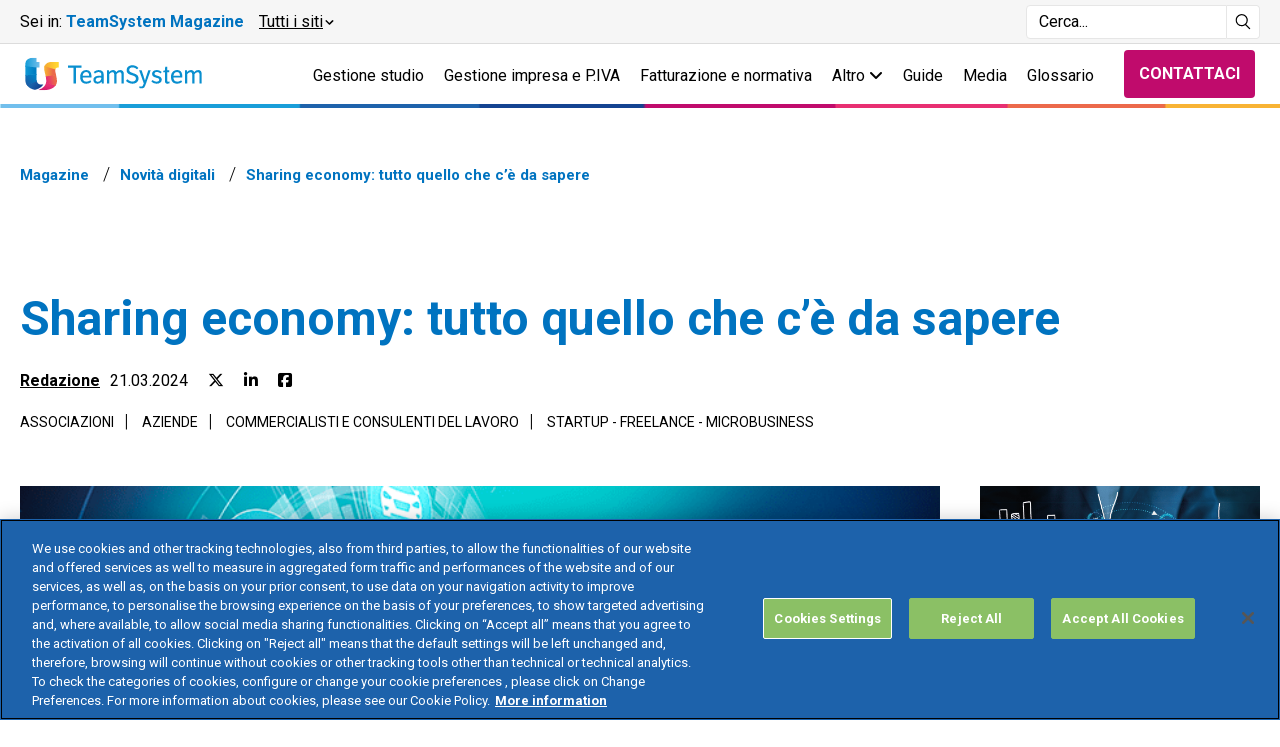

--- FILE ---
content_type: text/html; charset=UTF-8
request_url: https://www.teamsystem.com/magazine/novita-digitali/cos-e-la-sharing-economy/
body_size: 114668
content:


<!DOCTYPE html>
<html lang="it-IT">
  <head>
    <meta charset="utf-8" />
    <meta http-equiv="Content-Type" content="text/html; charset=utf-8" />
    <meta http-equiv="X-UA-Compatible" content="IE=edge,chrome=1">
	    <title>
		Sharing economy: cos&#039;è e come funziona | TeamSystem    </title>
    <meta name="Content-Language" content="it" />
    <meta name="viewport" content="width=device-width, initial-scale=1, user-scalable=no">
    <meta name="apple-mobile-web-app-title" content="Sharing economy: cos&#039;è e come funziona | TeamSystem">
    <meta name="apple-mobile-web-app-capable" content="yes">
    <meta name="apple-mobile-web-app-status-bar-style" content="black-translucent">
    <meta name="mobile-web-app-capable" content="yes">
		<!-- Global site tag (gtag.js) - Google Analytics -->
		<!-- <script async src="https://www.googletagmanager.com/gtag/js?id=G-D6CCKB75QV"> </script> -->
    <script>
    	window.dataLayer = window.dataLayer || [];

			function gtag() {
				dataLayer.push(arguments);
			}
			gtag("consent", "default", {
				ad_storage: "denied",
				analytics_storage: "granted",
				wait_for_update: 500,
			});
			// gtag('js' , new Date ()) ;
			// gtag('config', 'G-D6CCKB75QV') ;
    </script>
		<!-- End Global site tag (gtag.js) - Google Analytics -->
		<!-- Google Tag Manager -->
		<script type="text/javascript">
			var args = {
				'site_environment': 'site',
				'site_section': 'magazine',
				'page_product': 'TeamSystem ',
'page_template': 'magazine_post',
'classification': 'volume content'
			};
      
			window.dataLayer.push(args);
			(function (w, d, s, l, i) {
				w[l] = w[l] || []; w[l].push({'gtm.start': new Date().getTime(), event: 'gtm.js'});
				var f = d.getElementsByTagName(s)[0],
						j = d.createElement(s), dl = l != 'dataLayer' ? '&l=' + l : ''; j.async = true; j.src = 'https://www.googletagmanager.com/gtm.js?id=' + i + dl;
				f.parentNode.insertBefore(j, f);
			})(window, document, 'script', 'dataLayer', 'GTM-M6JCVCF');
		</script>
		<!-- End Google Tag Manager -->
    <!-- CookiePro Cookies Consent Notice start for teamsystem.com -->
    <link rel="preconnect" href="https://cookie-cdn.cookiepro.com">
    <link rel="preload" as="script" href="https://cookie-cdn.cookiepro.com/scripttemplates/6.37.0/otBannerSdk.js">
    <link rel="preload" as="style" href="https://cookie-cdn.cookiepro.com/scripttemplates/6.37.0/assets/otCommonStyles.css">
    <link rel="preload" as="fetch" href="https://cookie-cdn.cookiepro.com/scripttemplates/6.37.0/assets/otFlat.json">
    <link rel="preload" as="fetch" href="https://cookie-cdn.cookiepro.com/consent/c9de1450-b3e6-4e18-9c4e-8c2316b93347/c9de1450-b3e6-4e18-9c4e-8c2316b93347.json">
    <link rel="preload" as="fetch" href="https://cookie-cdn.cookiepro.com/consent/c9de1450-b3e6-4e18-9c4e-8c2316b93347/4d2b44f2-ff79-4ffd-ba4a-6863587c03c8/it.json">
    <script async src="https://cookie-cdn.cookiepro.com/scripttemplates/otSDKStub.js" type="text/javascript" charset="UTF-8" data-domain-script="c9de1450-b3e6-4e18-9c4e-8c2316b93347" data-ignore-ga="true" ></script>
    <script type="text/javascript">
      function OptanonWrapper() { } // called after CookiePro banner script execution
    </script>
    <!-- CookiePro Cookies Consent Notice end for teamsystem.com -->
		<link rel="preload" as="image" href="https://www.teamsystem.com/magazine/contrib/uploads/sharing-economy__1248277747.png">		<!-- Favicons -->
		<link rel="apple-touch-icon" sizes="180x180" href="https://www.teamsystem.com/magazine/contrib/themes/tsmagazine-theme/client/docs/img/apple-touch-icon.png">
		<link rel="icon" type="image/png" sizes="32x32" href="https://www.teamsystem.com/magazine/contrib/themes/tsmagazine-theme/client/docs/img/favicon-32x32.png">
		<link rel="icon" type="image/png" sizes="16x16" href="https://www.teamsystem.com/magazine/contrib/themes/tsmagazine-theme/client/docs/img/favicon-16x16.png">
		<link rel="preconnect" href="https://fonts.gstatic.com" crossorigin>
		<link rel="preload" as="style" href="https://fonts.googleapis.com/css2?family=Roboto:ital,wght@0,300;0,400;0,700;1,300;1,400;1,700&display=swap">
		<link rel="stylesheet" media="print" onload="this.onload=null;this.removeAttribute('media');" href="https://fonts.googleapis.com/css2?family=Roboto:ital,wght@0,300;0,400;0,700;1,300;1,400;1,700&display=swap">
		<noscript>
			<link rel="stylesheet" href="https://fonts.googleapis.com/css2?family=Roboto:ital,wght@0,300;0,400;0,700;1,300;1,400;1,700&display=swap">
		</noscript>
		<meta name='robots' content='index, follow, max-image-preview:large, max-snippet:-1, max-video-preview:-1' />
	<style>img:is([sizes="auto" i], [sizes^="auto," i]) { contain-intrinsic-size: 3000px 1500px }</style>
	
	<!-- This site is optimized with the Yoast SEO plugin v26.2 - https://yoast.com/wordpress/plugins/seo/ -->
	<meta name="description" content="Cosa è la sharing economy, come funziona e quali vantaggi comporta? Scopri tutto quello che c&#039;è da sapere con TeamSystem" />
	<link rel="canonical" href="https://www.teamsystem.com/magazine/novita-digitali/cos-e-la-sharing-economy/" />
	<meta property="og:locale" content="it_IT" />
	<meta property="og:type" content="article" />
	<meta property="og:title" content="Sharing economy: cos&#039;è e come funziona | TeamSystem" />
	<meta property="og:description" content="Cosa è la sharing economy, come funziona e quali vantaggi comporta? Scopri tutto quello che c&#039;è da sapere con TeamSystem" />
	<meta property="og:url" content="https://www.teamsystem.com/magazine/novita-digitali/cos-e-la-sharing-economy/" />
	<meta property="og:site_name" content="TeamSystem" />
	<meta property="article:published_time" content="2024-03-21T10:00:55+00:00" />
	<meta property="article:modified_time" content="2024-11-18T10:01:15+00:00" />
	<meta property="og:image" content="https://www.teamsystem.com/magazine/contrib/uploads/sharing-economy__1248277747.png" />
	<meta property="og:image:width" content="708" />
	<meta property="og:image:height" content="363" />
	<meta property="og:image:type" content="image/png" />
	<meta name="author" content="osps-root" />
	<meta name="twitter:card" content="summary_large_image" />
	<meta name="twitter:label1" content="Scritto da" />
	<meta name="twitter:data1" content="osps-root" />
	<meta name="twitter:label2" content="Tempo di lettura stimato" />
	<meta name="twitter:data2" content="1 minuto" />
	<script type="application/ld+json" class="yoast-schema-graph">{"@context":"https://schema.org","@graph":[{"@type":"WebPage","@id":"https://www.teamsystem.com/magazine/novita-digitali/cos-e-la-sharing-economy/","url":"https://www.teamsystem.com/magazine/novita-digitali/cos-e-la-sharing-economy/","name":"Sharing economy: cos'è e come funziona | TeamSystem","isPartOf":{"@id":"https://www.teamsystem.com/magazine/#website"},"primaryImageOfPage":{"@id":"https://www.teamsystem.com/magazine/novita-digitali/cos-e-la-sharing-economy/#primaryimage"},"image":{"@id":"https://www.teamsystem.com/magazine/novita-digitali/cos-e-la-sharing-economy/#primaryimage"},"thumbnailUrl":"https://www.teamsystem.com/magazine/contrib/uploads/sharing-economy__1248277747.png","datePublished":"2024-03-21T10:00:55+00:00","dateModified":"2024-11-18T10:01:15+00:00","author":{"@id":"https://www.teamsystem.com/magazine/#/schema/person/81de4af93c24c5a80d26541b7e6a93c5"},"description":"Cosa è la sharing economy, come funziona e quali vantaggi comporta? Scopri tutto quello che c'è da sapere con TeamSystem","inLanguage":"it-IT","potentialAction":[{"@type":"ReadAction","target":["https://www.teamsystem.com/magazine/novita-digitali/cos-e-la-sharing-economy/"]}]},{"@type":"ImageObject","inLanguage":"it-IT","@id":"https://www.teamsystem.com/magazine/novita-digitali/cos-e-la-sharing-economy/#primaryimage","url":"https://www.teamsystem.com/magazine/contrib/uploads/sharing-economy__1248277747.png","contentUrl":"https://www.teamsystem.com/magazine/contrib/uploads/sharing-economy__1248277747.png","width":708,"height":363},{"@type":"WebSite","@id":"https://www.teamsystem.com/magazine/#website","url":"https://www.teamsystem.com/magazine/","name":"TeamSystem","description":"","potentialAction":[{"@type":"SearchAction","target":{"@type":"EntryPoint","urlTemplate":"https://www.teamsystem.com/magazine/?s={search_term_string}"},"query-input":{"@type":"PropertyValueSpecification","valueRequired":true,"valueName":"search_term_string"}}],"inLanguage":"it-IT"},{"@type":"Person","@id":"https://www.teamsystem.com/magazine/#/schema/person/81de4af93c24c5a80d26541b7e6a93c5","name":"osps-root","image":{"@type":"ImageObject","inLanguage":"it-IT","@id":"https://www.teamsystem.com/magazine/#/schema/person/image/","url":"https://secure.gravatar.com/avatar/bea21f69f9f4fcb74633a01fcd046495b2994194fa002a25f3d74952800f394d?s=96&d=mm&r=g","contentUrl":"https://secure.gravatar.com/avatar/bea21f69f9f4fcb74633a01fcd046495b2994194fa002a25f3d74952800f394d?s=96&d=mm&r=g","caption":"osps-root"}}]}</script>
	<!-- / Yoast SEO plugin. -->



        <link rel="preload" href="https://www.teamsystem.com/magazine/wp-includes/css/dist/block-library/style.min.css?ver=6.8.3" as="style" onload="this.onload=null;this.rel='stylesheet'">

        <noscript><link rel="stylesheet" href="https://www.teamsystem.com/magazine/wp-includes/css/dist/block-library/style.min.css?ver=6.8.3"></noscript>
<style id='classic-theme-styles-inline-css' type='text/css'>
/*! This file is auto-generated */
.wp-block-button__link{color:#fff;background-color:#32373c;border-radius:9999px;box-shadow:none;text-decoration:none;padding:calc(.667em + 2px) calc(1.333em + 2px);font-size:1.125em}.wp-block-file__button{background:#32373c;color:#fff;text-decoration:none}
</style>
<style id='global-styles-inline-css' type='text/css'>
:root{--wp--preset--aspect-ratio--square: 1;--wp--preset--aspect-ratio--4-3: 4/3;--wp--preset--aspect-ratio--3-4: 3/4;--wp--preset--aspect-ratio--3-2: 3/2;--wp--preset--aspect-ratio--2-3: 2/3;--wp--preset--aspect-ratio--16-9: 16/9;--wp--preset--aspect-ratio--9-16: 9/16;--wp--preset--color--black: #000000;--wp--preset--color--cyan-bluish-gray: #abb8c3;--wp--preset--color--white: #ffffff;--wp--preset--color--pale-pink: #f78da7;--wp--preset--color--vivid-red: #cf2e2e;--wp--preset--color--luminous-vivid-orange: #ff6900;--wp--preset--color--luminous-vivid-amber: #fcb900;--wp--preset--color--light-green-cyan: #7bdcb5;--wp--preset--color--vivid-green-cyan: #00d084;--wp--preset--color--pale-cyan-blue: #8ed1fc;--wp--preset--color--vivid-cyan-blue: #0693e3;--wp--preset--color--vivid-purple: #9b51e0;--wp--preset--gradient--vivid-cyan-blue-to-vivid-purple: linear-gradient(135deg,rgba(6,147,227,1) 0%,rgb(155,81,224) 100%);--wp--preset--gradient--light-green-cyan-to-vivid-green-cyan: linear-gradient(135deg,rgb(122,220,180) 0%,rgb(0,208,130) 100%);--wp--preset--gradient--luminous-vivid-amber-to-luminous-vivid-orange: linear-gradient(135deg,rgba(252,185,0,1) 0%,rgba(255,105,0,1) 100%);--wp--preset--gradient--luminous-vivid-orange-to-vivid-red: linear-gradient(135deg,rgba(255,105,0,1) 0%,rgb(207,46,46) 100%);--wp--preset--gradient--very-light-gray-to-cyan-bluish-gray: linear-gradient(135deg,rgb(238,238,238) 0%,rgb(169,184,195) 100%);--wp--preset--gradient--cool-to-warm-spectrum: linear-gradient(135deg,rgb(74,234,220) 0%,rgb(151,120,209) 20%,rgb(207,42,186) 40%,rgb(238,44,130) 60%,rgb(251,105,98) 80%,rgb(254,248,76) 100%);--wp--preset--gradient--blush-light-purple: linear-gradient(135deg,rgb(255,206,236) 0%,rgb(152,150,240) 100%);--wp--preset--gradient--blush-bordeaux: linear-gradient(135deg,rgb(254,205,165) 0%,rgb(254,45,45) 50%,rgb(107,0,62) 100%);--wp--preset--gradient--luminous-dusk: linear-gradient(135deg,rgb(255,203,112) 0%,rgb(199,81,192) 50%,rgb(65,88,208) 100%);--wp--preset--gradient--pale-ocean: linear-gradient(135deg,rgb(255,245,203) 0%,rgb(182,227,212) 50%,rgb(51,167,181) 100%);--wp--preset--gradient--electric-grass: linear-gradient(135deg,rgb(202,248,128) 0%,rgb(113,206,126) 100%);--wp--preset--gradient--midnight: linear-gradient(135deg,rgb(2,3,129) 0%,rgb(40,116,252) 100%);--wp--preset--font-size--small: 13px;--wp--preset--font-size--medium: 20px;--wp--preset--font-size--large: 36px;--wp--preset--font-size--x-large: 42px;--wp--preset--spacing--20: 0.44rem;--wp--preset--spacing--30: 0.67rem;--wp--preset--spacing--40: 1rem;--wp--preset--spacing--50: 1.5rem;--wp--preset--spacing--60: 2.25rem;--wp--preset--spacing--70: 3.38rem;--wp--preset--spacing--80: 5.06rem;--wp--preset--shadow--natural: 6px 6px 9px rgba(0, 0, 0, 0.2);--wp--preset--shadow--deep: 12px 12px 50px rgba(0, 0, 0, 0.4);--wp--preset--shadow--sharp: 6px 6px 0px rgba(0, 0, 0, 0.2);--wp--preset--shadow--outlined: 6px 6px 0px -3px rgba(255, 255, 255, 1), 6px 6px rgba(0, 0, 0, 1);--wp--preset--shadow--crisp: 6px 6px 0px rgba(0, 0, 0, 1);}:where(.is-layout-flex){gap: 0.5em;}:where(.is-layout-grid){gap: 0.5em;}body .is-layout-flex{display: flex;}.is-layout-flex{flex-wrap: wrap;align-items: center;}.is-layout-flex > :is(*, div){margin: 0;}body .is-layout-grid{display: grid;}.is-layout-grid > :is(*, div){margin: 0;}:where(.wp-block-columns.is-layout-flex){gap: 2em;}:where(.wp-block-columns.is-layout-grid){gap: 2em;}:where(.wp-block-post-template.is-layout-flex){gap: 1.25em;}:where(.wp-block-post-template.is-layout-grid){gap: 1.25em;}.has-black-color{color: var(--wp--preset--color--black) !important;}.has-cyan-bluish-gray-color{color: var(--wp--preset--color--cyan-bluish-gray) !important;}.has-white-color{color: var(--wp--preset--color--white) !important;}.has-pale-pink-color{color: var(--wp--preset--color--pale-pink) !important;}.has-vivid-red-color{color: var(--wp--preset--color--vivid-red) !important;}.has-luminous-vivid-orange-color{color: var(--wp--preset--color--luminous-vivid-orange) !important;}.has-luminous-vivid-amber-color{color: var(--wp--preset--color--luminous-vivid-amber) !important;}.has-light-green-cyan-color{color: var(--wp--preset--color--light-green-cyan) !important;}.has-vivid-green-cyan-color{color: var(--wp--preset--color--vivid-green-cyan) !important;}.has-pale-cyan-blue-color{color: var(--wp--preset--color--pale-cyan-blue) !important;}.has-vivid-cyan-blue-color{color: var(--wp--preset--color--vivid-cyan-blue) !important;}.has-vivid-purple-color{color: var(--wp--preset--color--vivid-purple) !important;}.has-black-background-color{background-color: var(--wp--preset--color--black) !important;}.has-cyan-bluish-gray-background-color{background-color: var(--wp--preset--color--cyan-bluish-gray) !important;}.has-white-background-color{background-color: var(--wp--preset--color--white) !important;}.has-pale-pink-background-color{background-color: var(--wp--preset--color--pale-pink) !important;}.has-vivid-red-background-color{background-color: var(--wp--preset--color--vivid-red) !important;}.has-luminous-vivid-orange-background-color{background-color: var(--wp--preset--color--luminous-vivid-orange) !important;}.has-luminous-vivid-amber-background-color{background-color: var(--wp--preset--color--luminous-vivid-amber) !important;}.has-light-green-cyan-background-color{background-color: var(--wp--preset--color--light-green-cyan) !important;}.has-vivid-green-cyan-background-color{background-color: var(--wp--preset--color--vivid-green-cyan) !important;}.has-pale-cyan-blue-background-color{background-color: var(--wp--preset--color--pale-cyan-blue) !important;}.has-vivid-cyan-blue-background-color{background-color: var(--wp--preset--color--vivid-cyan-blue) !important;}.has-vivid-purple-background-color{background-color: var(--wp--preset--color--vivid-purple) !important;}.has-black-border-color{border-color: var(--wp--preset--color--black) !important;}.has-cyan-bluish-gray-border-color{border-color: var(--wp--preset--color--cyan-bluish-gray) !important;}.has-white-border-color{border-color: var(--wp--preset--color--white) !important;}.has-pale-pink-border-color{border-color: var(--wp--preset--color--pale-pink) !important;}.has-vivid-red-border-color{border-color: var(--wp--preset--color--vivid-red) !important;}.has-luminous-vivid-orange-border-color{border-color: var(--wp--preset--color--luminous-vivid-orange) !important;}.has-luminous-vivid-amber-border-color{border-color: var(--wp--preset--color--luminous-vivid-amber) !important;}.has-light-green-cyan-border-color{border-color: var(--wp--preset--color--light-green-cyan) !important;}.has-vivid-green-cyan-border-color{border-color: var(--wp--preset--color--vivid-green-cyan) !important;}.has-pale-cyan-blue-border-color{border-color: var(--wp--preset--color--pale-cyan-blue) !important;}.has-vivid-cyan-blue-border-color{border-color: var(--wp--preset--color--vivid-cyan-blue) !important;}.has-vivid-purple-border-color{border-color: var(--wp--preset--color--vivid-purple) !important;}.has-vivid-cyan-blue-to-vivid-purple-gradient-background{background: var(--wp--preset--gradient--vivid-cyan-blue-to-vivid-purple) !important;}.has-light-green-cyan-to-vivid-green-cyan-gradient-background{background: var(--wp--preset--gradient--light-green-cyan-to-vivid-green-cyan) !important;}.has-luminous-vivid-amber-to-luminous-vivid-orange-gradient-background{background: var(--wp--preset--gradient--luminous-vivid-amber-to-luminous-vivid-orange) !important;}.has-luminous-vivid-orange-to-vivid-red-gradient-background{background: var(--wp--preset--gradient--luminous-vivid-orange-to-vivid-red) !important;}.has-very-light-gray-to-cyan-bluish-gray-gradient-background{background: var(--wp--preset--gradient--very-light-gray-to-cyan-bluish-gray) !important;}.has-cool-to-warm-spectrum-gradient-background{background: var(--wp--preset--gradient--cool-to-warm-spectrum) !important;}.has-blush-light-purple-gradient-background{background: var(--wp--preset--gradient--blush-light-purple) !important;}.has-blush-bordeaux-gradient-background{background: var(--wp--preset--gradient--blush-bordeaux) !important;}.has-luminous-dusk-gradient-background{background: var(--wp--preset--gradient--luminous-dusk) !important;}.has-pale-ocean-gradient-background{background: var(--wp--preset--gradient--pale-ocean) !important;}.has-electric-grass-gradient-background{background: var(--wp--preset--gradient--electric-grass) !important;}.has-midnight-gradient-background{background: var(--wp--preset--gradient--midnight) !important;}.has-small-font-size{font-size: var(--wp--preset--font-size--small) !important;}.has-medium-font-size{font-size: var(--wp--preset--font-size--medium) !important;}.has-large-font-size{font-size: var(--wp--preset--font-size--large) !important;}.has-x-large-font-size{font-size: var(--wp--preset--font-size--x-large) !important;}
:where(.wp-block-post-template.is-layout-flex){gap: 1.25em;}:where(.wp-block-post-template.is-layout-grid){gap: 1.25em;}
:where(.wp-block-columns.is-layout-flex){gap: 2em;}:where(.wp-block-columns.is-layout-grid){gap: 2em;}
:root :where(.wp-block-pullquote){font-size: 1.5em;line-height: 1.6;}
</style>

        <link rel="preload" href="https://www.teamsystem.com/magazine/contrib/themes/tsmagazine-theme/client/docs/css/vendors.min.css?ver=1766153122" as="style" onload="this.onload=null;this.rel='stylesheet'">

        <noscript><link rel="stylesheet" href="https://www.teamsystem.com/magazine/contrib/themes/tsmagazine-theme/client/docs/css/vendors.min.css?ver=1766153122"></noscript>
<link rel='stylesheet' id='main-css' href='https://www.teamsystem.com/magazine/contrib/themes/tsmagazine-theme/client/docs/css/main.min.css?ver=1766153122' type='text/css' media='all' />

        <link rel="preload" href="https://www.teamsystem.com/magazine/contrib/themes/tsmagazine-theme/style.css?ver=6.8.3" as="style" onload="this.onload=null;this.rel='stylesheet'">

        <noscript><link rel="stylesheet" href="https://www.teamsystem.com/magazine/contrib/themes/tsmagazine-theme/style.css?ver=6.8.3"></noscript>
<link rel='stylesheet' id='style_login_widget-css' href='https://www.teamsystem.com/magazine/contrib/plugins/login-with-cognito/css/style_login_widget.min.css?ver=1.5.3' type='text/css' media='all' />
<link rel='stylesheet' id='mo_oauth_fontawesome-css' href='https://www.teamsystem.com/magazine/contrib/plugins/login-with-cognito/css/font-awesome.min.css?ver=1.5.3' type='text/css' media='all' />
<link rel='stylesheet' id='mo_oauth_wploginform-css' href='https://www.teamsystem.com/magazine/contrib/plugins/login-with-cognito/css/login-page.min.css?ver=1.5.3' type='text/css' media='all' />
<script defer type="text/javascript" src="https://www.teamsystem.com/magazine/contrib/themes/tsmagazine-theme/client/docs/js/vendors.min.js"></script>
		  <script>var __uzdbm_1 = "1485e7d9-3a8b-4279-a8f3-f2fa65c79b19";var __uzdbm_2 = "YTI0NmQ3OGYtZGxvNi00NDU5LWExZWYtZjUxMzZlMDQ3NGY4JDE4LjIyMC4yMTQuNzE=";var __uzdbm_3 = "";var __uzdbm_4 = "false";var __uzdbm_5 = "";var __uzdbm_6 = "";var __uzdbm_7 = "";</script> <script>   (function (w, d, e, u, c, g, a, b) {     w["SSJSConnectorObj"] = w["SSJSConnectorObj"] || {       ss_cid: c,       domain_info: "auto",     };     w[g] = function (i, j) {       w["SSJSConnectorObj"][i] = j;     };     a = d.createElement(e);     a.async = true;     if (       navigator.userAgent.indexOf('MSIE') !== -1 ||       navigator.appVersion.indexOf('Trident/') > -1     ) {       u = u.replace("/advanced/", "/advanced/ie/");     }     a.src = u;     b = d.getElementsByTagName(e)[0];     b.parentNode.insertBefore(a, b);   })(     window, document, "script", "/18f5227b-e27b-445a-a53f-f845fbe69b40/stormcaster.js", "dlo8", "ssConf"   );   ssConf("c1", "https://www.teamsystem.com");   ssConf("c3", "c99a4269-161c-4242-a3f0-28d44fa6ce24");   ssConf("au", "teamsystem.com");   ssConf("cu", "validate.perfdrive.com, ssc"); </script> </head>
  <body class="wp-singular post-template-default single single-post postid-2415 single-format-standard wp-theme-tsmagazine-theme">
    <!-- Google Tag Manager (noscript) -->
		<!-- <noscript>
			<iframe src="https://www.googletagmanager.com/ns.html?id=GTM-M6JCVCF" height="0" width="0" style="display:none;visibility:hidden"></iframe>
		</noscript> -->
		<!-- End Google Tag Manager (noscript) -->
    <header>
          <div class="header__service--desktop">
        <div class="container">
            <div class="header__service-wrapper">
                <!-- Sezione di navigazione a sinistra -->
                <nav class="navService">
                    <span>Sei in: <strong>TeamSystem Magazine</strong></span>
                    <button role="button" id="openSidebarBtn" aria-haspopup="true" aria-controls="sidebar" aria-expanded="false">
                        <span>Tutti i siti</span>
                        <svg width="15" height="25" viewBox="0 0 15 25" fill="none" xmlns="http://www.w3.org/2000/svg"><path d="M13.9907 14.2189L4.35946 23.8501C3.43439 24.7752 1.93455 24.7752 1.00948 23.8501C0.0844077 22.9251 0.0844079 21.4252 1.00948 20.5002L8.96569 12.5439L1.00948 4.58773C0.0844054 3.66266 0.084406 2.16282 1.00948 1.23775C1.93455 0.312677 3.43439 0.312677 4.35946 1.23775L13.9907 10.869C14.9157 11.794 14.9157 13.2939 13.9907 14.2189Z" fill="currentColor"></path></svg>
                    </button>
                </nav>

                <!-- Sezione di ricerca -->
                <div class="header__right">
                    <div class="search-container">
                        <form method="get" role="search" action="https://www.teamsystem.com/magazine/" novalidate="novalidate" class="active">
                            <label for="searchInput" class="search-label">Cerca</label>
                            <input type="text" id="searchInput" name="s" class="search-input" placeholder="Cerca..." aria-label="Campo di ricerca">
                            <button type="submit" id="searchButton" class="search-button" aria-label="Avvia ricerca">
                                <svg fill="none" viewBox="0 0 24 25" id="ico-search" xmlns="http://www.w3.org/2000/svg">
                                    <path d="M16.919 16.193a9.486 9.486 0 0 0 2.554-5.635c.028-.294.045-.591.045-.892 0-.312-.017-.62-.046-.924-.45-4.662-4.26-8.33-8.98-8.572-.165-.009-.328-.025-.495-.025-.123 0-.242.013-.364.018C4.545.356.476 4.53.476 9.666a9.521 9.521 0 0 0 9.521 9.52 9.46 9.46 0 0 0 5.478-1.744l6.703 6.703 1.346-1.347-6.605-6.605Zm-6.922 1.09c-4.2 0-7.617-3.418-7.617-7.617 0-4.2 3.418-7.617 7.617-7.617 4.2 0 7.617 3.417 7.617 7.617s-3.417 7.617-7.617 7.617Z" fill="currentColor"></path>
                                </svg>
                            </button>
                        </form>
                    </div>
                </div>
            </div>
        </div>
    </div>
    <!-- Overlay -->
    <div id="overlay" class="overlay" tabindex="-1"></div>
    <div class="header__service sidebar" id="sidebarMenu" role="dialog" aria-modal="true" aria-labelledby="sidebarTitle"
         data-sidebar>
        <div class="container">
            <div class="header__service-wrap">
                <div class="header__service-toggle" data-service-toggle>

                    <div class="service__current"><span>Sei in:</span> <strong>TeamSystem Magazine</strong></div>

                    <button id="closeSidebarBtn" class="close-btn" aria-label="&#9;Chiudi Menu Laterale" tabindex="0">
                        <svg width="30" height="30" viewBox="0 0 30 30" fill="none" xmlns="http://www.w3.org/2000/svg"><path d="M22.5 8.8125L21.1875 7.5L15 13.6875L8.8125 7.5L7.5 8.8125L13.6875 15L7.5 21.1875L8.8125 22.5L15 16.3125L21.1875 22.5L22.5 21.1875L16.3125 15L22.5 8.8125Z" fill="currentColor"></path></svg>
                    </button>
                    <button class="service__current--action">
                        <span>Tutti i siti</span>
                        <svg width="15" height="25" viewBox="0 0 15 25" fill="none" xmlns="http://www.w3.org/2000/svg"><path d="M13.9907 14.2189L4.35946 23.8501C3.43439 24.7752 1.93455 24.7752 1.00948 23.8501C0.0844077 22.9251 0.0844079 21.4252 1.00948 20.5002L8.96569 12.5439L1.00948 4.58773C0.0844054 3.66266 0.084406 2.16282 1.00948 1.23775C1.93455 0.312677 3.43439 0.312677 4.35946 1.23775L13.9907 10.869C14.9157 11.794 14.9157 13.2939 13.9907 14.2189Z" fill="currentColor"></path></svg>
                    </button>
                </div>

                <ul class="menu">

    <li class="menu__item">
        <a onclick="window.dataLayer.push({event: 'select_content',content_type: 'top_menu_click'})"
           href="https://www.teamsystem.com/aziende/" title="Aziende">
            Aziende
        </a>

    </li>
    <li class="menu__item">
        <a onclick="window.dataLayer.push({event: 'select_content',content_type: 'top_menu_click'})"
           href="https://www.teamsystem.com/commercialisti/" title="Commercialisti">
            Commercialisti
        </a>

    </li>
    <li class="menu__item">
        <a onclick="window.dataLayer.push({event: 'select_content',content_type: 'top_menu_click'})"
           href="https://www.teamsystem.com/partita-iva/" title="Partita IVA">
            Partita IVA
        </a>

    </li>
    <li class="menu__item">
        <a onclick="window.dataLayer.push({event: 'select_content',content_type: 'top_menu_click'})"
           href="https://www.teamsystem.com/associazioni/" title="Associazioni">
            Associazioni
        </a>

    </li>
    <li class="menu__item">
        <a onclick="window.dataLayer.push({event: 'select_content',content_type: 'top_menu_click'})"
           href="https://www.teamsystem.com/pa/" title="PA">
            Pubblica Amministrazione
        </a>

    </li>
    <li class="menu__item">
        <a onclick="window.dataLayer.push({event: 'select_content',content_type: 'top_menu_click'})"
           href="https://www.teamsystem.com/construction/" title="Construction">
            Engineering e Construction
        </a>

    </li>
    <li class="menu__item">
        <a onclick="window.dataLayer.push({event: 'select_content',content_type: 'top_menu_click'})"
           href="https://www.teamsystem.com/legal/" title="Legal">
            Legal
        </a>

    </li>
    <li class="menu__item">
        <a onclick="window.dataLayer.push({event: 'select_content',content_type: 'top_menu_click'})"
           href="https://www.teamsystem.com/horeca/" title="Horeca">
            Horeca
        </a>

    </li>
    <li class="menu__item">
        <a onclick="window.dataLayer.push({event: 'select_content',content_type: 'top_menu_click'})"
           href="https://www.teamsystem.com/sport/" title="Sport">
            Sport
        </a>

    </li>
    <li class="menu__item">
        <a onclick="window.dataLayer.push({event: 'select_content',content_type: 'top_menu_click'})"
           href="https://www.teamsystem.com/soluzioni-retail/" title="Retail">
            Retail
        </a>

    </li>
    <li class="menu__item">
        <a onclick="window.dataLayer.push({event: 'select_content',content_type: 'top_menu_click'})"
           href="https://www.teamsystem.com/condomini/" title="Condomini">
            Amministratori di condominio
        </a>

    </li>
    <li class="menu__item">
        <a onclick="window.dataLayer.push({event: 'select_content',content_type: 'top_menu_click'})"
           href="https://www.teamsystem.com/trust-services/" title="Trust services">
            <i>Trust Services</i>
        </a>

    </li>
    <li class="menu__item">
        <a onclick="window.dataLayer.push({event: 'select_content',content_type: 'top_menu_click'})"
           href="https://www.teamsystem.com/hr/" title="HR">
            <i>HR</i>
        </a>

    </li>
    <li class="menu__item">
        <a onclick="window.dataLayer.push({event: 'select_content',content_type: 'top_menu_click'})"
           href="https://www.teamsystem.com/fintech/" title="Fintech">
            <i>Financial Solutions</i>
        </a>

    </li>
    <li class="menu__item">
        <a onclick="window.dataLayer.push({event: 'select_content',content_type: 'top_menu_click'})"
           href="https://www.teamsystem.com/store/ts-digital-invoice/" title="Fatturazione">
            <i>Fatturazione</i>
        </a>

    </li>
    <li class="menu__item">
        <a onclick="window.dataLayer.push({event: 'select_content',content_type: 'top_menu_click'})"
           href="https://www.teamsystem.com/commerce/" title="Ecommerce">
            <i>Ecommerce</i>
        </a>

    </li>
    <li class="menu__item">
        <a onclick="window.dataLayer.push({event: 'select_content',content_type: 'top_menu_click'})"
           href="https://www.teamsystem.com/mailup/" title="Mailup">
            <i>Email Marketing</i>
        </a>

    </li>

                    <ul class="menu__bottom">

                                <li class="menu__divisor"></li>
    <li class="menu__item">
        <a onclick="window.dataLayer.push({event: 'select_content',content_type: 'top_menu_click'})"
           href="https://www.teamsystem.com/" title="TeamSystem">
                        <svg class="ico" width="21" height="21" viewBox="0 0 21 21" fill="none" xmlns="http://www.w3.org/2000/svg"><path d="M19.5976 8.96389L19.5986 8.96482C19.898 9.2564 20.064 9.65884 20.064 10.0778V20.1598C20.064 20.5667 19.7307 20.9 19.3239 20.9H12.6025C12.1957 20.9 11.8624 20.5667 11.8624 20.1598V14.2787V14.1787H11.7624H8.40168H8.30168V14.2787V20.1598C8.30168 20.5667 7.96838 20.9 7.56151 20.9H0.840168C0.433304 20.9 0.1 20.5667 0.1 20.1598V10.0778C0.1 9.65884 0.266002 9.2564 0.565461 8.96482L0.565467 8.96483L0.566445 8.96385L8.95969 0.562209C8.9597 0.562197 8.95971 0.562185 8.95972 0.562174C9.57601 -0.0540692 10.5797 -0.0540577 11.1959 0.562209L19.5976 8.96389ZM18.4837 19.4197H18.5837V19.3197V10.0778V10.0364L18.5544 10.0071L10.1527 1.60542L10.082 1.53471L10.0113 1.60542L1.60963 10.0071L1.58034 10.0364V10.0778V19.3197V19.4197H1.68034H6.72134H6.82134V19.3197V13.4385C6.82134 13.0316 7.15465 12.6983 7.56151 12.6983H12.6025C13.0094 12.6983 13.3427 13.0316 13.3427 13.4385V19.3197V19.4197H13.4427H18.4837Z" fill="currentColor" stroke="currentColor" stroke-width="0.1"></path></svg>
            TeamSystem Corporate
        </a>

    </li>
    <li class="menu__item">
        <a onclick="window.dataLayer.push({event: 'select_content',content_type: 'top_menu_click'})"
           href="https://www.teamsystem.com/store/" title="TeamSystem Store">
                        <svg class="ico" width="26" height="24" viewBox="0 0 26 24" fill="none" xmlns="http://www.w3.org/2000/svg"><path d="M4.85213 5.30977H25L22.0351 15.2653C21.9293 15.6266 21.7028 15.9446 21.3903 16.1704C21.0779 16.3962 20.6967 16.5173 20.3056 16.5152H9.54656C9.15538 16.5173 8.77428 16.3962 8.46181 16.1704C8.14935 15.9446 7.92282 15.6266 7.81703 15.2653L3.75152 1.62492C3.6978 1.44472 3.58431 1.28623 3.42827 1.17346C3.27222 1.0607 3.08212 0.999803 2.88676 1H1M10.6584 20.8249C10.6584 21.658 9.95446 22.3333 9.0861 22.3333C8.21775 22.3333 7.5138 21.658 7.5138 20.8249C7.5138 19.9918 8.21775 19.3165 9.0861 19.3165C9.95446 19.3165 10.6584 19.9918 10.6584 20.8249ZM22.3383 20.8249C22.3383 21.658 21.6344 22.3333 20.766 22.3333C19.8977 22.3333 19.1937 21.658 19.1937 20.8249C19.1937 19.9918 19.8977 19.3165 20.766 19.3165C21.6344 19.3165 22.3383 19.9918 22.3383 20.8249Z" stroke="currentColor" stroke-width="1.5" stroke-linecap="round" stroke-linejoin="round"></path></svg>
            TeamSystem Store
        </a>

    </li>
                    </ul>
            </div>
        </div>
    </div>
      <!-- <div class="main-header">
        <div class="container">
          <div class="row">
            <div class="col-12 col-md-2" itemscope itemtype="https://schema.org/Organization">
              <a href="https://www.teamsystem.com/" itemprop="url">
                <img src="img/logo-ts.png" alt="TeamSystem" class="logo-ts" itemprop="logo">
              </a>
            </div>
            <div class="col-12 col-md-8 menu-col">
              <ul class="main-menu main-nav navbar-nav main-nav--scrolled">
              < ?= get_main_header_menu(); ?>
              </ul>
            </div>
            <div class="col-12 col-md-2 contact-col">
              < !-- Contatti -- >
              <a class="btn btn-orange btn-contatti" href="https://www.teamsystem.com/contatti" rel="nofollow">CONTATTACI</a>
            </div>
          </div>
        </div>
      </div> -->
    </header>
	<!-- Nav Mobile -->
	<!-- Main nav -->
	
		<div class="submenu-item-menu active">
			<div class="container">
				<div class="wrap-menu">
					<div class="col-logo">
						<div class="servizi-item">
							<a href="https://www.teamsystem.com/magazine/">
							<div class="header__logo">
								<svg fill="none" viewBox="0 0 326 62" id="logo" xmlns="http://www.w3.org/2000/svg"><g clip-path="url(#bla)"><path d="M103.868 19.656V15.49H79.159v4.165h10.09V48.309H93.822V19.657h10.047ZM112.686 23.734c-6.739 0-11.094 4.974-11.094 12.67 0 7.91 4.06 12.446 11.139 12.446 3.535 0 6.621-1.077 9.177-3.197l.124-.105-.081-.138-1.577-2.704-.104-.179-.169.118c-2.48 1.714-4.589 2.444-7.055 2.444-5.422 0-6.72-3.984-6.832-7.413h16.1l.022-.167c.047-.371.047-1.669.047-2.095 0-7.75-3.263-11.68-9.697-11.68Zm-6.463 10.317c.118-1.27.947-6.647 6.508-6.647 3.476 0 5.29 2.237 5.393 6.647h-11.901ZM136.02 23.734c-3.386 0-6.734 1.3-9.185 3.564l-.128.118.105.139 1.848 2.432.114.15.151-.111c2.164-1.59 4.068-2.575 6.87-2.575 3.102 0 4.81 1.755 4.81 4.944v2.033a24.149 24.149 0 0 0-3.504-.241c-10.052 0-11.138 5.33-11.138 7.624 0 4.407 2.732 7.039 7.309 7.039 3.507 0 6.112-1.382 7.749-4.11l.306 3.396.016.173h3.608V32.26c0-5.577-3.088-8.526-8.931-8.526Zm4.585 14.788c0 3.076-2.789 6.792-6.251 6.792-2.608 0-4.045-1.212-4.045-3.413 0-2.984 2.123-4.315 6.883-4.315 1.694 0 2.592.077 3.413.199v.737ZM175.483 23.734c-3.559 0-5.89 1.95-7.536 3.742-.899-2.483-2.864-3.742-5.844-3.742-2.727 0-5.083 1.202-7.19 3.672l-.234-2.954-.014-.176h-3.791V48.308h4.346V31.117c1.376-1.542 3.492-3.35 5.847-3.35 2.296 0 3.233 1.38 3.233 4.764V48.308h4.391V31.026c1.317-1.5 3.355-3.26 5.666-3.26 2.329 0 3.323 1.386 3.323 4.63v15.913h4.346v-16.59c0-5.372-2.14-7.984-6.543-7.984ZM199.957 29.69c-5.342-1.795-8.023-2.696-8.023-6.17 0-2.911 2.344-4.72 6.117-4.72 2.939 0 5.877 1.325 8.061 3.634l.142.15.139-.153 2.297-2.568.114-.128-.115-.127c-2.804-3.121-6.414-4.703-10.729-4.703-6.62 0-10.733 3.473-10.733 9.065 0 4.815 2.478 7.193 9.822 9.419 5.762 1.742 7.253 3.02 7.253 6.214 0 3.3-2.482 5.35-6.477 5.35-2.94 0-6.021-1.392-9.154-4.14l-.146-.129-.126.148-2.297 2.702-.11.13.115.123c3.021 3.265 7.182 5.063 11.719 5.063 6.821 0 11.228-3.79 11.228-9.653 0-4.857-2.295-7.255-9.097-9.507ZM227.107 24.276h-.139l-.043.13-5.99 18.497-5.99-18.496-.043-.131h-4.644l.09.255 8.358 23.59-.386 1.2c-1.29 4.012-2.266 4.689-3.963 4.689-1.495 0-2.747-.269-3.158-.357l-.201-.043-.028.203-.405 2.838-.025.167.163.044c1.406.38 2.672.548 4.105.548 4.904 0 5.829-2.61 8.064-8.912l8.469-23.968.091-.255H227.107ZM244.138 34.237c-4.187-1.091-5.58-1.797-5.58-3.825 0-1.94 1.63-3.097 4.36-3.097 2.284 0 4.624.944 6.587 2.656l.153.133.123-.16 1.848-2.387.102-.133-.118-.12c-2.369-2.37-5.34-3.57-8.83-3.57-5.317 0-8.752 2.781-8.752 7.084 0 3.726 2.115 5.644 7.803 7.079 4.303 1.065 5.353 1.833 5.353 3.914 0 2.08-1.798 3.323-4.81 3.323-2.278 0-5.029-1.113-7.359-2.977l-.156-.123-.118.16-1.847 2.522-.096.133.116.115c2.433 2.434 6.07 3.886 9.73 3.886 5.676 0 9.202-2.87 9.202-7.489 0-3.716-2.09-5.646-7.711-7.124ZM265.9 44.936l-.035-.228-.217.077c-.69.243-1.274.394-2.054.394-1.144 0-1.611-.533-1.611-1.836V27.9H265.812v-3.625H261.983v-6.533h-3.747l-.013.176-.486 6.439-2.882.689-.147.034V27.9h2.973v16.163c0 3.176 1.475 4.787 4.381 4.787 1.456 0 2.938-.277 4.172-.78l.14-.057-.023-.149-.451-2.928ZM279.992 23.734c-6.739 0-11.093 4.974-11.093 12.67 0 7.91 4.06 12.446 11.138 12.446 3.534 0 6.623-1.077 9.178-3.197l.124-.105-.082-.138-1.577-2.704-.103-.179-.17.118c-2.48 1.714-4.589 2.444-7.055 2.444-5.422 0-6.72-3.984-6.832-7.413h16.101l.021-.167c.047-.371.047-1.669.047-2.095 0-7.75-3.263-11.68-9.697-11.68Zm-6.462 10.317c.118-1.27.947-6.647 6.507-6.647 3.477 0 5.29 2.237 5.391 6.647H273.53ZM319.139 23.734c-3.56 0-5.891 1.95-7.537 3.742-.898-2.483-2.862-3.742-5.843-3.742-2.727 0-5.083 1.202-7.191 3.672l-.233-2.954-.014-.176h-3.791V48.308h4.346V31.117c1.376-1.542 3.492-3.35 5.846-3.35 2.297 0 3.233 1.38 3.233 4.764V48.308H312.347V31.026c1.317-1.5 3.355-3.26 5.666-3.26 2.329 0 3.323 1.386 3.323 4.63v15.913h4.346v-16.59c0-5.372-2.14-7.984-6.543-7.984Z" fill="#098FCF" /><path d="M38.574 47.955s.033-.07.176-.76c.119-.577.176-1.055.176-1.055l17.823 5.445s-.17.28-.491.729c-.373.52-.823 1.029-.823 1.029l-16.86-5.388Z" fill="url(#blb)" /><path d="m.315 15.299 20.79 2.804v2.046L.315 17.875V15.3Z" fill="url(#blc)" /><path d="m.315 34.474 20.79-1.783V31.1l-20.79 1.59v1.783Z" fill="url(#bld)" /><path d="m2.713 50.306 18.662-7.804s.124.816.302 1.52c.16.643.331 1.115.331 1.115L4.165 52.459s-.216-.26-.589-.79c-.597-.851-.863-1.363-.863-1.363Z" fill="url(#ble)" /><path d="M38.068 34.786s.172.843.268 1.384c.096.541 18.987-2.676 18.987-2.676s-.218-1.072-.318-1.55-18.937 2.842-18.937 2.842Z" fill="url(#blf)" /><path d="M35.498 18.315s.138-.742.437-1.558c.31-.85.586-1.364.586-1.364l19.374 6.653s-.076.22-.128.433c-.147.612-.164 1.145-.164 1.145l-20.105-5.31Z" fill="url(#blg)" /><path d="M26.81 19.068V8.751h-5.705V.966h-3.98C6.018.966.315 5.25.315 14.544v1.9l21.457 2.624h5.038Z" fill="url(#blh)" /><path d="M21.105 19.16v-.092h.667L.315 16.444V33.44l20.79-1.466V19.16Z" fill="url(#bli)" /><path d="M33.72 50.302c-.753.12-2.32.27-3.259.27-5.45 0-7.83-2.729-8.784-6.55l-18.1 7.646c3.207 4.581 8.535 7.462 14.844 8.528 0 0 11.619-2.685 15.3-9.894Z" fill="url(#blj)" /><path d="M21.105 38.414v-6.44L.315 33.44v7.298c0 4.332 1.195 7.982 3.261 10.93l18.1-7.645c-.426-1.697-.571-3.623-.571-5.609Z" fill="url(#blk)" /><path d="M62.116 19.068V8.751h-13.34c-6.473 0-11.143 3.228-12.841 8.006l19.832 5.722c.646-2.622 2.981-3.454 6.35-3.41Z" fill="url(#bll)" /><path d="M55.717 25.736c-.19-1.308-.164-2.383.05-3.257l-19.832-5.722c-.78 2.193-.936 4.703-.343 7.38.943 4.362 1.92 7.78 2.59 11.223l18.977-2.67c-.682-3.332-1.334-6.188-1.442-6.954Z" fill="url(#blm)" /><path d="M38.75 47.194c-1.134 5.602-5.428 10.083-13.266 12.937l.179.744c.663.032 2.565.09 6.608.09 9.043 0 19.292-2.173 23.987-8.651l-17.508-5.12Z" fill="url(#bln)" /><path d="M58.851 43.875c0-2.479-.865-7.177-1.692-11.184L38.183 35.36c.531 2.704.88 5.446.88 8.663 0 1.096-.104 2.146-.313 3.171l17.508 5.12c1.634-2.262 2.593-5.038 2.593-8.44Z" fill="url(#blo)" /></g><defs><linearGradient id="blb" x1="38.574" y1="49.742" x2="56.749" y2="49.742" gradientUnits="userSpaceOnUse"><stop offset=".11" stop-color="#E62F72" /><stop offset=".861" stop-color="#EB694A" /></linearGradient><linearGradient id="blc" x1=".315" y1="17.724" x2="21.105" y2="17.724" gradientUnits="userSpaceOnUse"><stop stop-color="#119CD8" /><stop offset="1" stop-color="#73BEEA" /></linearGradient><linearGradient id="bld" x1=".315" y1="32.787" x2="21.105" y2="32.787" gradientUnits="userSpaceOnUse"><stop stop-color="#119CD8" /><stop offset="1" stop-color="#007EC2" /></linearGradient><linearGradient id="ble" x1="7.521" y1="53.134" x2="16.504" y2="43.087" gradientUnits="userSpaceOnUse"><stop stop-color="#1960A9" /><stop offset="1" stop-color="#007EC2" /></linearGradient><linearGradient id="blf" x1="38.068" y1="34.064" x2="57.323" y2="34.064" gradientUnits="userSpaceOnUse"><stop offset=".052" stop-color="#F7B032" /><stop offset=".74" stop-color="#EB694A" /></linearGradient><linearGradient id="blg" x1="35.498" y1="19.509" x2="55.895" y2="19.509" gradientUnits="userSpaceOnUse"><stop offset=".162" stop-color="#F7B032" /><stop offset=".85" stop-color="#FFD531" /></linearGradient><linearGradient id="blh" x1=".315" y1="10.017" x2="26.81" y2="10.017" gradientUnits="userSpaceOnUse"><stop stop-color="#119CD8" /><stop offset="1" stop-color="#73BEEA" /></linearGradient><linearGradient id="bli" x1="-1.322" y1="24.942" x2="17.729" y2="24.942" gradientUnits="userSpaceOnUse"><stop stop-color="#119CD8" /><stop offset="1" stop-color="#007EC2" /></linearGradient><linearGradient id="blj" x1="14.595" y1="48.438" x2="26.044" y2="57.139" gradientUnits="userSpaceOnUse"><stop stop-color="#1960A9" /><stop offset="1" stop-color="#14438F" /></linearGradient><linearGradient id="blk" x1="2.885" y1="47.803" x2="15.419" y2="33.785" gradientUnits="userSpaceOnUse"><stop stop-color="#1960A9" /><stop offset="1" stop-color="#007EC2" /></linearGradient><linearGradient id="bll" x1="35.935" y1="15.615" x2="62.116" y2="15.615" gradientUnits="userSpaceOnUse"><stop offset=".162" stop-color="#F7B032" /><stop offset=".85" stop-color="#FFD531" /></linearGradient><linearGradient id="blm" x1="35.232" y1="26.058" x2="57.159" y2="26.058" gradientUnits="userSpaceOnUse"><stop offset=".052" stop-color="#F7B032" /><stop offset=".74" stop-color="#EB694A" /></linearGradient><linearGradient id="bln" x1="37.675" y1="67.333" x2="42.543" y2="50.408" gradientUnits="userSpaceOnUse"><stop stop-color="#C00A6C" /><stop offset=".89" stop-color="#E62F72" /></linearGradient><linearGradient id="blo" x1="39.513" y1="45.517" x2="57.944" y2="41.5" gradientUnits="userSpaceOnUse"><stop offset=".11" stop-color="#E62F72" /><stop offset=".861" stop-color="#EB694A" /></linearGradient><clipPath id="bla"><path fill="#fff" transform="translate(.315 .966)" d="M0 0h325.37v60.068H0z" /></clipPath></defs></svg>
							</div>
						</a></div>
					</div>
					<div class="col-menu">
						<ul class="second-menu">
							<li class="nav-element">
								<a class="nav-anchor" href="https://www.teamsystem.com/magazine/gestione-dello-studio/" role="button">
									Gestione studio
								</a>
							</li>
							<li class="nav-element">
								<a class="nav-anchor" href="https://www.teamsystem.com/magazine/gestione-impresa-e-partita-iva/" role="button">
									Gestione impresa e P.IVA
								</a>
							</li>
							<li class="nav-element">
								<a class="nav-anchor" href="https://www.teamsystem.com/magazine/fatturazione-e-normativa/" role="button">
									Fatturazione e normativa
								</a>
							</li>
							<li class="nav-element menu-smart parent-element">
								<a class="nav-anchor dropdown-toggler" href="javascript:void(0);" role="button">
									Altro <i class="fas fa-angle-down"></i>
								</a>
							</li>
							<li class="nav-element">
								<a class="nav-anchor" href="https://www.teamsystem.com/magazine/guide/" role="button">
									Guide
								</a>
							</li>
							<li class="nav-element">
								<a class="nav-anchor" href="https://www.teamsystem.com/magazine/media/" role="button">
									Media
								</a>
							</li>
							<li class="nav-element">
								<a class="nav-anchor" href="https://www.teamsystem.com/magazine/glossario/" role="button">
									Glossario
								</a>
							</li>
						</ul>
					</div>
					<div class="col-link">
					   <a href="https://www.teamsystem.com/contatti/" target="_blank" rel="noopener noreferrer" class="btn btn--magenta btn-contact">Contattaci</a>
						<div class="link-cat-mobile">
							<button class="header__toggler" data-nav-toggle="" type="button" aria-controls="navbarSupportedContent" aria-expanded="false" aria-label="Toggle navigation">
								<span class="line"></span>
								<span class="line"></span>
								<span class="line"></span>
							</button>
						</div>
					</div>
				</div><form method="get" role="search" action="https://www.teamsystem.com/magazine/" novalidate="novalidate">
	<div class="search-form">
		<input type="search" class="form-control" maxlength="25" name="s" autocomplete="off" placeholder="Cerca nel magazine" />
		<button class="btn btn-secondary">
			<svg fill="none" viewBox="0 0 24 25" id="ico-search" xmlns="http://www.w3.org/2000/svg"><path d="M16.919 16.193a9.486 9.486 0 0 0 2.554-5.635c.028-.294.045-.591.045-.892 0-.312-.017-.62-.046-.924-.45-4.662-4.26-8.33-8.98-8.572-.165-.009-.328-.025-.495-.025-.123 0-.242.013-.364.018C4.545.356.476 4.53.476 9.666a9.521 9.521 0 0 0 9.521 9.52 9.46 9.46 0 0 0 5.478-1.744l6.703 6.703 1.346-1.347-6.605-6.605Zm-6.922 1.09c-4.2 0-7.617-3.418-7.617-7.617 0-4.2 3.418-7.617 7.617-7.617 4.2 0 7.617 3.417 7.617 7.617s-3.417 7.617-7.617 7.617Z" fill="currentColor" /></svg>
		</button>
	</div>
</form>
	
					

				
				
		
				<div class="row">
					<div class="dropdown-second-menu">
						<ul class="menu" role="menu">
							<li class="ui-menu-item show-second-menu">
								<a class="" href="https://www.teamsystem.com/magazine/construction/">
									Construction
								</a>
							</li>
							<li class="ui-menu-item show-second-menu">
								<a class="" href="https://www.teamsystem.com/magazine/crm/">
									CRM
								</a>
							</li>
							<li class="ui-menu-item show-second-menu">
								<a class="" href="https://www.teamsystem.com/magazine/e-commerce/">
									E-commerce
								</a>
							</li>
							<li class="ui-menu-item show-second-menu">
								<a class="" href="https://www.teamsystem.com/magazine/fintech/">
									Fintech
								</a>
							</li>
							<li class="ui-menu-item show-second-menu">
								<a class="" href="https://www.teamsystem.com/magazine/horeca/">
									Horeca
								</a>
							</li>
							<li class="ui-menu-item show-second-menu">
								<a class="" href="https://www.teamsystem.com/magazine/identita-digitale/">
									Identità digitale
								</a>
							</li>
							<li class="ui-menu-item show-second-menu">
								<a class="" href="https://www.teamsystem.com/magazine/industry-40/">
									Industry 4.0
								</a>
							</li>
							<li class="ui-menu-item show-second-menu">
								<a class="" href="https://www.teamsystem.com/magazine/manufacturing/">
									Industry 5.0
								</a>
							</li>
							<li class="ui-menu-item show-second-menu">
								<a class="" href="https://www.teamsystem.com/magazine/legal/">
									Legal
								</a>
							</li>
							<li class="ui-menu-item show-second-menu">
								<a class="" href="https://www.teamsystem.com/magazine/novita-digitali/">
									Novità digitali
								</a>
							</li>
							<li class="ui-menu-item show-second-menu">
								<a class="" href="https://www.teamsystem.com/magazine/risorse-umane/">
									Risorse umane
								</a>
							</li>
							<li class="ui-menu-item show-second-menu">
								<a class="" href="https://www.teamsystem.com/magazine/settore-agroalimentare/">
									Settore agroalimentare
								</a>
							</li>
							<li class="ui-menu-item show-second-menu">
								<a class="" href="https://www.teamsystem.com/magazine/sport-e-wellness/">
									Sport e Wellness
								</a>
							</li>
							<li class="ui-menu-item show-second-menu">
								<a class="" href="https://www.teamsystem.com/magazine/terzo-settore/">
									Terzo settore
								</a>
							</li>
						</ul>
					</div>
				</div>
			</div>
		</div>
		<!-- /sub menu -->
		<!-- Menu Categorie Mobile -->
		<section class="menu-cat-mobile">
			<div class="head">
				<div class="title">Categorie</div>
				<img class="close-icon" tabindex="0" role="button" width="25" height="24" src="https://www.teamsystem.com/magazine/contrib/themes/tsmagazine-theme/client/docs/img/close-icon.png" />
			</div>
			<div class="search-mobile">
				<form method="get" role="search" action="https://www.teamsystem.com/magazine/" novalidate="novalidate">
					<div class="input-group">
						<input type="search" class="form-control" maxlength="25" name="s" autocomplete="off" placeholder="Cerca nel magazine" />
						<span class="input-group-btn">
							<button class="btn btn-secondary" type="submit">
								<i class="fas fa-search"></i>
							</button>
						</span>
					</div>
				</form>
			</div>
			<ul>
				<li><a href="https://www.teamsystem.com/magazine/gestione-dello-studio/">Gestione studio</a></li>
				<li><a href="https://www.teamsystem.com/magazine/gestione-impresa-e-partita-iva/">Gestione impresa e P.IVA</a></li>
				<li><a href="https://www.teamsystem.com/magazine/fatturazione-e-normativa/">Fatturazione e normativa</a></li>
				<li><a href="https://www.teamsystem.com/magazine/construction/">Construction</a></li>
				<li><a href="https://www.teamsystem.com/magazine/crm/">CRM</a></li>
				<li><a href="https://www.teamsystem.com/magazine/e-commerce/">E-commerce</a></li>
				<li><a href="https://www.teamsystem.com/magazine/fintech/">Fintech</a></li>
				<li><a href="https://www.teamsystem.com/magazine/horeca/">Horeca</a></li>
				<li><a href="https://www.teamsystem.com/magazine/identita-digitale/">Identità digitale</a></li>
				<li><a href="https://www.teamsystem.com/magazine/industry-40/">Industry 4.0</a></li>
				<li><a href="https://www.teamsystem.com/magazine/manufacturing/">Industry 5.0</a></li>
				<li><a href="https://www.teamsystem.com/magazine/legal/">Legal</a></li>
				<li><a href="https://www.teamsystem.com/magazine/novita-digitali/">Novità digitali</a></li>
				<li><a href="https://www.teamsystem.com/magazine/risorse-umane/">Risorse umane</a></li>
				<li><a href="https://www.teamsystem.com/magazine/settore-agroalimentare/">Settore agroalimentare</a></li>
				<li><a href="https://www.teamsystem.com/magazine/sport-e-wellness/">Sport e Wellness</a></li>
				<li><a href="https://www.teamsystem.com/magazine/terzo-settore/">Terzo settore</a></li>
				<li><a href="https://www.teamsystem.com/magazine/glossario/">Glossario</a></li>
			</ul>
		</section>	<main class="page" app-component><a class="banner banner--sticky" 
  href="https://www.teamsystem.com/" 
  target="_blank"
  style="background-color:#005aa7">
  <div class="text">Il software di contabilità e fatturazione elettronica per PMI, semplice e intuitivo, che ti permette di trasformare i fatti aziendali in fatti contabili.</div>
  <div class="cta">
    <div class="button">Scopri TeamSystem </div>
  </div>
</a>
<section class="breadcrumbs">
                <div class="container">
                    <div class="row">
                        <div class="col-12">
                            <ul itemscope itemtype="https://schema.org/BreadcrumbList">
                                <li itemprop="itemListElement" itemscope
                                    itemtype="https://schema.org/ListItem">
                                    <a itemprop="item" href="https://www.teamsystem.com/magazine/">
                                        <span itemprop="name">Magazine</span>
                                    </a>
                                    <meta itemprop="position" content="1" />
                                </li><li itemprop="itemListElement" itemscope itemtype="https://schema.org/ListItem">
                                                        <a itemprop="item" href="https://www.teamsystem.com/magazine/novita-digitali/">
                                                            <span itemprop="name">Novità digitali</span>
                                                        </a>
                                                        <meta itemprop="position" content="2" />
                                                    </li><li itemprop="itemListElement" itemscope itemtype="https://schema.org/ListItem">
                                                <span itemprop="name">Sharing economy: tutto quello che c&#8217;è da sapere</span>
                                                <meta itemprop="position" content="3" />
                                            </li></ul>
                        </div>
                    </div>
                </div>
            </section>
	<section class="section section--intro-articolo">
		<div class="container">
			<div class="row">
				<div class="col-12">
					<h1 class="title">Sharing economy: tutto quello che c&#8217;è da sapere</h1>
					<div class="meta">
						<div class="autore">
							<a href="https://www.teamsystem.com/magazine/redazione/">Redazione</a>
						</div>
						<div class="data">21.03.2024</div>
	<div class="social-share">
		<ul>
			<li>
				<a target="_blank" rel="nofollow" href="//twitter.com/intent/tweet?text=Cosa%20è%20la%20sharing%20economy,%20come%20funziona%20e%20quali%20vantaggi%20comporta?%20Scopri%20tutto%20quello%20che%20c&#039;è%20da%20sapere.@teamsystem&#038;url=https://www.teamsystem.com/magazine/novita-digitali/cos-e-la-sharing-economy/">
					<i class="fab fa-x-twitter"></i>
				</a>
			</li>
			<li>
				<a target="_blank" rel="nofollow" href="//www.linkedin.com/shareArticle?mini=true&#038;url=https://www.teamsystem.com/magazine/novita-digitali/cos-e-la-sharing-economy/&#038;title=Sharing%20economy:%20tutto%20quello%20che%20c&#8217;è%20da%20sapere&#038;summary=Cosa%20è%20la%20sharing%20economy,%20come%20funziona%20e%20quali%20vantaggi%20comporta?%20Scopri%20tutto%20quello%20che%20c&#039;è%20da%20sapere.&#038;source=TeamSystem">
					<i class="fab fa-linkedin-in"></i>
				</a>
			</li>
			<li>
				<a target="_blank" rel="nofollow" href="//www.facebook.com/sharer/sharer.php?u=https://www.teamsystem.com/magazine/novita-digitali/cos-e-la-sharing-economy/&#038;src=sdkpreparse">
					<i class="fab fa-facebook-square"></i>
				</a>
			</li>
		</ul>
	</div>
					</div>
					<div class="meta-tags">
						<ul>		<li><a href="https://www.teamsystem.com/magazine/associazioni/">Associazioni</a></li>		<li><a href="https://www.teamsystem.com/magazine/aziende/">Aziende</a></li>		<li><a href="https://www.teamsystem.com/magazine/commercialisti-e-consulenti-del-lavoro/">Commercialisti e consulenti del lavoro</a></li>		<li><a href="https://www.teamsystem.com/magazine/startup-freelance-e-microbusiness/">Startup - Freelance - Microbusiness</a></li>
						</ul>
					</div>
				</div>
			</div>
		</div>
	</section>
	<!-- Content Articolo -->
	<section class="section section--content-articolo">
		<div class="container">
			<div class="row">
				<div class="col-12 col-md-9"><img src="https://www.teamsystem.com/magazine/contrib/uploads/sharing-economy__1248277747.png" alt="Sharing economy: tutto quello che c&#8217;è da sapere"><p>Nell’era digitale, il concetto di proprietà sta subendo una trasformazione radicale. Proprio per questo, negli ultimi anni si sente sempre più parlare di <strong>sharing economy</strong>, conosciuta anche come <strong>economia della condivisione</strong> o <strong>economia collaborativa</strong>.</p>
<p>Di fatto, si tratta di un modello economico innovativo che sta rivoluzionando il modo in cui consumiamo beni e servizi, e quello in cui scambiano risorse, offrendo <strong>alternative più sostenibili e convenienti</strong> ai modelli tradizionali.</p>
<h2>La definizione di sharing economy</h2>
<p>La <strong>sharing economy</strong>, detta anche economia della condivisione, si basa su un modello di consumo collaborativo in cui beni e servizi sono <strong>condivisi tra privati</strong>, online o offline, a pagamento o gratuitamente. In questo sistema, il possesso diventa meno importante rispetto all&#8217;accesso e all&#8217;utilizzo, favorendo una maggiore efficienza delle risorse e un minor impatto ambientale.</p>
<p>Per definizione, la sharing economy rappresenta quindi un <strong>modello economico incentrato sulla condivisione</strong>, l’uso o il noleggio di risorse esistenti. Questo può includere qualsiasi cosa, da auto e case, a competenze e tempo.</p>
<p>Grazie allo sviluppo sempre più massiccio dei <strong>social network</strong>, si sono sviluppate piattaforme online che facilitano l’incontro tra gli utenti e la diffusione della sharing economy.</p>
<h2>Alcuni esempi noti di sharing economy</h2>
<p>La sharing economy ha dato vita a una serie di piattaforme e servizi che ormai fanno parte della nostra vita quotidiana. Tra i più noti, possiamo citare:</p>
<ul>
<li><strong>Wikipedia:</strong> un&#8217;enciclopedia online gratuita, creata e curata da migliaia di volontari in tutto il mondo.</li>
<li><strong>Airbnb:</strong> una piattaforma che permette di affittare appartamenti e stanze a privati in viaggio.</li>
<li><strong>BlaBlaCar:</strong> un servizio di condivisione di auto per viaggi a lunga distanza.</li>
<li><strong>Uber:</strong> un servizio di trasporto urbano che mette in contatto passeggeri e autisti privati.</li>
</ul>
<p>Wikipedia è dunque un esempio di sharing economy nel settore dell’informazione, dove gli utenti <strong>condividono le loro conoscenze</strong>. Nel settore dei viaggi, Airbnb è un <strong>esempio di economia peer to peer</strong>, permettendo alle persone di affittare le loro case a viaggiatori, mentre BlaBlaCar e Uber sono esempi nel settore dei trasporti, dove i conducenti <strong>condividono i loro veicoli</strong> con i passeggeri.</p>
<h2>Tutti i vantaggi dell&#8217;economia della condivisione</h2>
<p>L&#8217;<strong>economia della condivisione </strong>offre numerosi vantaggi sia per i consumatori che per le aziende.</p>
<p>Per i <strong>consumatori</strong>, i principali vantaggi sono:</p>
<ul>
<li><strong>Risparmio economico:</strong> accedere a beni e servizi a prezzi inferiori rispetto a quelli tradizionali.</li>
<li><strong>Maggiore flessibilità:</strong> utilizzare beni e servizi solo quando ne hanno bisogno, senza doverli acquistare.</li>
<li><strong>Accesso a una varietà più ampia di prodotti e servizi.</strong></li>
</ul>
<p>Per le <strong>aziende</strong>, invece, i principali vantaggi sono:</p>
<ul>
<li><strong>Riduzione dei costi:</strong> sfruttare le risorse esistenti in modo più efficiente;</li>
<li><strong>Creazione di nuovi modelli di business;</strong></li>
<li><strong>Accesso a nuovi mercati e clienti.</strong></li>
</ul>
<p>Appare evidente che questo particolare modello economico vada a <strong>ridurre lo spreco</strong> e a <strong>promuovere la sostenibilità</strong>. Può anche offrire opportunità economiche, permettendo alle persone di monetizzare le loro risorse e competenze. Inoltre, la sharing economy può promuovere la comunità e la connessione tra le persone.</p>
<h2>I settori coinvolti nella sharing economy</h2>
<p>La sharing economy ha avuto un <strong>impatto su molti settori</strong>. Oltre ai settori dei viaggi e dei trasporti menzionati sopra, la sharing economy coinvolge anche settori come l’istruzione, con piattaforme come <strong>Coursera</strong> che permettono agli utenti di condividere e accedere a corsi online. Anche il settore alimentare è stato influenzato, con app come<strong> Too Good To Go</strong> che permettono agli utenti di condividere il cibo in eccesso.</p>
<p>Questi, in sintesi, i principali settori coinvolti dal modello di economia collaborativa:</p>
<ul>
<li><strong>Trasporti:</strong> servizi di ride-hailing, car sharing, bike sharing.</li>
<li><strong>Alloggio:</strong> piattaforme di home sharing, bed and breakfast.</li>
<li><strong>Cibo:</strong> servizi di food delivery, meal sharing.</li>
<li><strong>Servizi:</strong> pulizia della casa, dog sitting, babysitting.</li>
</ul>
<p>In conclusione, la <strong>sharing economy</strong> è un modello economico in continua crescita che offre numerosi vantaggi. È un sistema che può contribuire a rendere il mondo più sostenibile, socialmente responsabile e accessibile a tutti. L&#8217;economia della condivisione ha il potenziale di <strong>trasformare molti aspetti della nostra vita</strong>, ed è destinata a giocare un ruolo sempre più importante nel futuro dell&#8217;economia globale.</p>
<div class="cta-prodotto"> <a href="https://www.teamsystem.com/" target="_blank" class="btn btn--primary magazine_bottom_cta">Scopri TeamSystem </a>
					</div>
					<div class="cloud-tags">
						<ul><li><a href="https://www.teamsystem.com/magazine/associazioni/">Associazioni</a></li><li><a href="https://www.teamsystem.com/magazine/aziende/">Aziende</a></li><li><a href="https://www.teamsystem.com/magazine/commercialisti-e-consulenti-del-lavoro/">Commercialisti e consulenti del lavoro</a></li><li><a href="https://www.teamsystem.com/magazine/startup-freelance-e-microbusiness/">Startup - Freelance - Microbusiness</a></li>
						</ul>
					</div>
				</div>
				<div class="col-12 col-md-3">
				<div class="editorial-box cyan">
					<div class="img">
					<img class="img-mobile" src="https://www.teamsystem.com/magazine/contrib/uploads/Banner-TeamSystem-orizzontale.png" alt="">
					</div>
					<div class="caption">
						<div class="title">TeamSystem </div>
						<div class="text">Il software di contabilità e fatturazione elettronica per PMI, semplice e intuitivo, che ti permette di trasformare i fatti aziendali in fatti contabili.</div>
						<div class="cta">
							<a class="button magazine_article_banner" href="https://www.teamsystem.com/" target="_blank">Scopri TeamSystem </a>
						</div>
					</div>
				</div>
				</div>
	<script type="application/ld+json">
	{
		"@context": "https://schema.org",
		"@type": "NewsArticle",
		"url": "https://www.teamsystem.com/magazine/novita-digitali/cos-e-la-sharing-economy/",
		"publisher": {
			"@type": "Organization",
			"name": "TeamSystem S.p.A.",
			"logo": "https://www.teamsystem.com/img/logo-ts.png"
		},
		"headline": "Sharing economy: tutto quello che c&#8217;è da sapere",
		"mainEntityOfPage": "https://www.teamsystem.com/magazine/novita-digitali/cos-e-la-sharing-economy/",
		"datePublished":"2024-03-21T11:00:55+01:00",
		"dateModified":"2024-11-18T11:01:15+01:00",
		"author": {
			"@type": "Person",
			"name": "Redazione",
			"url": "https://www.teamsystem.com/magazine/redazione/"
		},
		"articleBody": "<p>Nell\u2019era digitale, il concetto di propriet\u00e0 sta subendo una trasformazione radicale. Proprio per questo, negli ultimi anni si sente sempre pi\u00f9 parlare di <strong>sharing economy<\/strong>, conosciuta anche come <strong>economia della condivisione<\/strong> o <strong>economia collaborativa<\/strong>.<\/p>\n<p>Di fatto, si tratta di un modello economico innovativo che sta rivoluzionando il modo in cui consumiamo beni e servizi, e quello in cui scambiano risorse, offrendo <strong>alternative pi\u00f9 sostenibili e convenienti<\/strong> ai modelli tradizionali.<\/p>\n<h2>La definizione di sharing economy<\/h2>\n<p>La <strong>sharing economy<\/strong>, detta anche economia della condivisione, si basa su un modello di consumo collaborativo in cui beni e servizi sono <strong>condivisi tra privati<\/strong>, online o offline, a pagamento o gratuitamente. In questo sistema, il possesso diventa meno importante rispetto all&#8217;accesso e all&#8217;utilizzo, favorendo una maggiore efficienza delle risorse e un minor impatto ambientale.<\/p>\n<p>Per definizione, la sharing economy rappresenta quindi un <strong>modello economico incentrato sulla condivisione<\/strong>, l\u2019uso o il noleggio di risorse esistenti. Questo pu\u00f2 includere qualsiasi cosa, da auto e case, a competenze e tempo.<\/p>\n<p>Grazie allo sviluppo sempre pi\u00f9 massiccio dei <strong>social network<\/strong>, si sono sviluppate piattaforme online che facilitano l\u2019incontro tra gli utenti e la diffusione della\u00a0sharing economy.<\/p>\n<h2>Alcuni esempi noti di sharing economy<\/h2>\n<p>La sharing economy ha dato vita a una serie di piattaforme e servizi che ormai fanno parte della nostra vita quotidiana. Tra i pi\u00f9 noti, possiamo citare:<\/p>\n<ul>\n<li><strong>Wikipedia:<\/strong>\u00a0un&#8217;enciclopedia online gratuita, creata e curata da migliaia di volontari in tutto il mondo.<\/li>\n<li><strong>Airbnb:<\/strong>\u00a0una piattaforma che permette di affittare appartamenti e stanze a privati in viaggio.<\/li>\n<li><strong>BlaBlaCar:<\/strong>\u00a0un servizio di condivisione di auto per viaggi a lunga distanza.<\/li>\n<li><strong>Uber:<\/strong>\u00a0un servizio di trasporto urbano che mette in contatto passeggeri e autisti privati.<\/li>\n<\/ul>\n<p>Wikipedia \u00e8 dunque un esempio di sharing economy nel settore dell\u2019informazione, dove gli utenti <strong>condividono le loro conoscenze<\/strong>. Nel settore dei viaggi, Airbnb \u00e8 un <strong>esempio di economia peer to peer<\/strong>, permettendo alle persone di affittare le loro case a viaggiatori, mentre BlaBlaCar e Uber sono esempi nel settore dei trasporti, dove i conducenti <strong>condividono i loro veicoli<\/strong> con i passeggeri.<\/p>\n<h2>Tutti i vantaggi dell&#8217;economia della condivisione<\/h2>\n<p>L&#8217;<strong>economia della condivisione <\/strong>offre numerosi vantaggi sia per i consumatori che per le aziende.<\/p>\n<p>Per i <strong>consumatori<\/strong>, i principali vantaggi sono:<\/p>\n<ul>\n<li><strong>Risparmio economico:<\/strong>\u00a0accedere a beni e servizi a prezzi inferiori rispetto a quelli tradizionali.<\/li>\n<li><strong>Maggiore flessibilit\u00e0:<\/strong>\u00a0utilizzare beni e servizi solo quando ne hanno bisogno, senza doverli acquistare.<\/li>\n<li><strong>Accesso a una variet\u00e0 pi\u00f9 ampia di prodotti e servizi.<\/strong><\/li>\n<\/ul>\n<p>Per le <strong>aziende<\/strong>, invece, i principali vantaggi sono:<\/p>\n<ul>\n<li><strong>Riduzione dei costi:<\/strong>\u00a0sfruttare le risorse esistenti in modo pi\u00f9 efficiente;<\/li>\n<li><strong>Creazione di nuovi modelli di business;<\/strong><\/li>\n<li><strong>Accesso a nuovi mercati e clienti.<\/strong><\/li>\n<\/ul>\n<p>Appare evidente che questo particolare modello economico vada a <strong>ridurre lo spreco<\/strong> e a <strong>promuovere la sostenibilit\u00e0<\/strong>. Pu\u00f2 anche offrire opportunit\u00e0 economiche, permettendo alle persone di monetizzare le loro risorse e competenze. Inoltre, la sharing economy pu\u00f2 promuovere la comunit\u00e0 e la connessione tra le persone.<\/p>\n<h2>I settori coinvolti nella sharing economy<\/h2>\n<p>La sharing economy ha avuto un <strong>impatto su molti settori<\/strong>. Oltre ai settori dei viaggi e dei trasporti menzionati sopra, la sharing economy coinvolge anche settori come l\u2019istruzione, con piattaforme come <strong>Coursera<\/strong> che permettono agli utenti di condividere e accedere a corsi online. Anche il settore alimentare \u00e8 stato influenzato, con app come<strong> Too Good To Go<\/strong> che permettono agli utenti di condividere il cibo in eccesso.<\/p>\n<p>Questi, in sintesi, i principali settori coinvolti dal modello di economia collaborativa:<\/p>\n<ul>\n<li><strong>Trasporti:<\/strong>\u00a0servizi di ride-hailing, car sharing, bike sharing.<\/li>\n<li><strong>Alloggio:<\/strong>\u00a0piattaforme di home sharing, bed and breakfast.<\/li>\n<li><strong>Cibo:<\/strong>\u00a0servizi di food delivery, meal sharing.<\/li>\n<li><strong>Servizi:<\/strong>\u00a0pulizia della casa, dog sitting, babysitting.<\/li>\n<\/ul>\n<p>In conclusione, la <strong>sharing economy<\/strong> \u00e8 un modello economico in continua crescita che offre numerosi vantaggi. \u00c8 un sistema che pu\u00f2 contribuire a rendere il mondo pi\u00f9 sostenibile, socialmente responsabile e accessibile a tutti. L&#8217;economia della condivisione ha il potenziale di <strong>trasformare molti aspetti della nostra vita<\/strong>, ed \u00e8 destinata a giocare un ruolo sempre pi\u00f9 importante nel futuro dell&#8217;economia globale.<\/p>\n\n",
		"image": ["https:\/\/www.teamsystem.com\/magazine\/contrib\/uploads\/sharing-economy__1248277747.png","https:\/\/www.teamsystem.com\/magazine\/contrib\/uploads\/Banner-TeamSystem-orizzontale.png"]
	}
	</script>
			</div>
		</div>
	</section>
		<!-- Ultime News -->
		<section class="section section--articoli-correlati">
			<div class="container">
				<h2 class="tit-section">Articoli correlati</h2>
				<div class="row">
			<div class="col-12 col-md-3 item-cont">
				<div class="item">
					<a href="https://www.teamsystem.com/magazine/novita-digitali/black-friday/">
						
						<div class="img">
							<img loading="lazy" src="https://www.teamsystem.com/magazine/contrib/uploads/banner-magazine_708x363_Blackfriday_2025_-300x154.png" alt="Black Friday: scopri le promozioni di TeamSystem">
						</div>
						<div class="categoria">
							<span>Novità digitali</span>
							<img loading="lazy" src="https://www.teamsystem.com/magazine/contrib/themes/tsmagazine-theme/client/docs/img/icon-1.png" alt="">
						</div>
						<div class="title">Black Friday: scopri le promozioni di TeamSystem</div>
						<div class="text">Approfitta del Black Friday 2025 di TeamSystem: sconti esclusivi sui migliori software in Cloud per la gestione aziendale. Scopri le promozioni di novembre!</div>
					</a>
					<div class="meta"><span class="data">18.11.2025</span> | <a class="item-author" href="https://www.teamsystem.com/magazine/redazione/">Redazione</a></div>
				</div>
			</div>
			<div class="col-12 col-md-3 item-cont">
				<div class="item">
					<a href="https://www.teamsystem.com/magazine/novita-digitali/limpatto-e-le-applicazioni-dellintelligenza-artificiale-nella-pubblica-amministrazione/">
						
						<div class="img">
							<img loading="lazy" src="https://www.teamsystem.com/magazine/contrib/uploads/AI-in-PA_2423894407-1-300x154.png" alt="L’impatto e le applicazioni dell&#8217;Intelligenza Artificiale nella Pubblica Amministrazione">
						</div>
						<div class="categoria">
							<span>Novità digitali</span>
							<img loading="lazy" src="https://www.teamsystem.com/magazine/contrib/themes/tsmagazine-theme/client/docs/img/icon-1.png" alt="">
						</div>
						<div class="title">L’impatto e le applicazioni dell&#8217;Intelligenza Artificiale nella Pubblica Amministrazione</div>
						<div class="text">Come l'intelligenza artificiale sta trasformando la Pubblica Amministrazione: applicazioni, vantaggi e sfide future. Scopri di più.</div>
					</a>
					<div class="meta"><span class="data">01.08.2024</span> | <a class="item-author" href="https://www.teamsystem.com/magazine/redazione/">Redazione</a></div>
				</div>
			</div>
			<div class="col-12 col-md-3 item-cont">
				<div class="item">
					<a href="https://www.teamsystem.com/magazine/novita-digitali/digital-supply-chain/">
						
						<div class="img">
							<img loading="lazy" src="https://www.teamsystem.com/magazine/contrib/uploads/admin-ajax-300x167.png" alt="Cos&#8217;è e a cosa serve la Digital Supply Chain">
						</div>
						<div class="categoria">
							<span>Novità digitali</span>
							<img loading="lazy" src="https://www.teamsystem.com/magazine/contrib/themes/tsmagazine-theme/client/docs/img/icon-1.png" alt="">
						</div>
						<div class="title">Cos&#8217;è e a cosa serve la Digital Supply Chain</div>
						<div class="text">Scopri l'efficacia della supply chain digitale e come trasforma gestione e migliora l'efficienza dell'azienda con TeamSystem </div>
					</a>
					<div class="meta"><span class="data">10.06.2024</span> | <a class="item-author" href="https://www.teamsystem.com/magazine/redazione/">Redazione</a></div>
				</div>
			</div>
			<div class="col-12 col-md-3 item-cont">
				<div class="item">
					<a href="https://www.teamsystem.com/magazine/novita-digitali/iaas-paas-saas/">
						
						<div class="img">
							<img loading="lazy" src="https://www.teamsystem.com/magazine/contrib/uploads/IAAS-SAAS-PAS_2330147935-300x154.png" alt="Iaas, Paas, Saas: tipi di Cloud e le loro applicazioni">
						</div>
						<div class="categoria">
							<span>Novità digitali</span>
							<img loading="lazy" src="https://www.teamsystem.com/magazine/contrib/themes/tsmagazine-theme/client/docs/img/icon-1.png" alt="">
						</div>
						<div class="title">Iaas, Paas, Saas: tipi di Cloud e le loro applicazioni</div>
						<div class="text">I servizi Cloud sono diventanti fondamentali per qualsiasi business e si distinguono in tre tipologie: i servizi Saas, Paas e Iaas.</div>
					</a>
					<div class="meta"><span class="data">22.12.2023</span> | <a class="item-author" href="https://www.teamsystem.com/magazine/redazione/">Redazione</a></div>
				</div>
			</div>
			<div class="col-12 col-md-3 item-cont">
				<div class="item">
					<a href="https://www.teamsystem.com/magazine/novita-digitali/100-best-in-class-2023/">
						
						<div class="img">
							<img loading="lazy" src="https://www.teamsystem.com/magazine/contrib/uploads/post-blog_100-BEST-IN-CLASS_2023-300x154.png" alt="100 Best in Class 2023, l’iniziativa che seleziona i Commercialisti e Consulenti del Lavoro più eccellenti">
						</div>
						<div class="categoria">
							<span>Novità digitali</span>
							<img loading="lazy" src="https://www.teamsystem.com/magazine/contrib/themes/tsmagazine-theme/client/docs/img/icon-1.png" alt="">
						</div>
						<div class="title">100 Best in Class 2023, l’iniziativa che seleziona i Commercialisti e Consulenti del Lavoro più eccellenti</div>
						<div class="text">100 Best in Class tra Commercialisti e Consulenti del Lavoro sono stati premiati per la loro capacità distintive e innovative </div>
					</a>
					<div class="meta"><span class="data">23.01.2023</span> | <a class="item-author" href="https://www.teamsystem.com/magazine/redazione/">Redazione</a></div>
				</div>
			</div>
			<div class="col-12 col-md-3 item-cont">
				<div class="item">
					<a href="https://www.teamsystem.com/magazine/novita-digitali/ruolo-e-competenze-del-digital-transformation-manager/">
						
						<div class="img">
							<img loading="lazy" src="https://www.teamsystem.com/magazine/contrib/uploads/digital-transformation-manager-300x167.png" alt="Ruolo e competenze del Digital Transformation Manager">
						</div>
						<div class="categoria">
							<span>Novità digitali</span>
							<img loading="lazy" src="https://www.teamsystem.com/magazine/contrib/themes/tsmagazine-theme/client/docs/img/icon-1.png" alt="">
						</div>
						<div class="title">Ruolo e competenze del Digital Transformation Manager</div>
						<div class="text">Chi è il Digital Transformation Manager? Scopri che ruolo ricopre e quali sono le competenze richieste per portare le aziende nell'era digitale.</div>
					</a>
					<div class="meta"><span class="data">03.08.2022</span> | <a class="item-author" href="https://www.teamsystem.com/magazine/redazione/">Redazione</a></div>
				</div>
			</div>
			<div class="col-12 col-md-3 item-cont">
				<div class="item">
					<a href="https://www.teamsystem.com/magazine/novita-digitali/100-best-in-class-2022-premiazione/">
						
						<div class="img">
							<img loading="lazy" src="https://www.teamsystem.com/magazine/contrib/uploads/Premiazione-best-in-classi-300x154.jpg" alt="100 Best in Class 2022: la premiazione a Villa Erba">
						</div>
						<div class="categoria">
							<span>Novità digitali</span>
							<img loading="lazy" src="https://www.teamsystem.com/magazine/contrib/themes/tsmagazine-theme/client/docs/img/icon-1.png" alt="">
						</div>
						<div class="title">100 Best in Class 2022: la premiazione a Villa Erba</div>
						<div class="text">Si è svolta martedì 10 maggio, nella splendida cornice di Villa Erba a Cernobbio, la serata di premiazione dei “100 Best in Class”, i migliori Commercialisti e Consulenti del Lavoro d’Italia.</div>
					</a>
					<div class="meta"><span class="data">20.05.2022</span> | <a class="item-author" href="https://www.teamsystem.com/magazine/redazione/">Redazione</a></div>
				</div>
			</div>
			<div class="col-12 col-md-3 item-cont">
				<div class="item">
					<a href="https://www.teamsystem.com/magazine/novita-digitali/nasce-capital-at-work-sgr/">
						
						<div class="img">
							<img loading="lazy" src="https://www.teamsystem.com/magazine/contrib/uploads/SGR-300x154.jpg" alt="Nasce CAPITAL AT WORK SGR, la società del gruppo TeamSystem dedicata agli investimenti in real &#038; private assets">
						</div>
						<div class="categoria">
							<span>Novità digitali</span>
							<img loading="lazy" src="https://www.teamsystem.com/magazine/contrib/themes/tsmagazine-theme/client/docs/img/icon-1.png" alt="">
						</div>
						<div class="title">Nasce CAPITAL AT WORK SGR, la società del gruppo TeamSystem dedicata agli investimenti in real &#038; private assets</div>
						<div class="text">CAPITAL AT WORK SGR è la società del gruppo TeamSystem dedicata agli investimenti in real & private assets, autorizzata dalla Banca d'Italia.</div>
					</a>
					<div class="meta"><span class="data">10.02.2021</span> | <a class="item-author" href="https://www.teamsystem.com/magazine/redazione/">Redazione</a></div>
				</div>
			</div>
				</div>
			</div>
		</section><script>
     function labnolIframe(div) {
        var iframe = document.createElement("iframe");
        iframe.setAttribute("src", "https://www.youtube.com/embed/" + div.dataset.id + "?feature=oembed&enablejsapi=1&autoplay=1&rel=0");
        iframe.setAttribute("title", div.dataset.title);
        iframe.setAttribute("frameborder", "0");
        iframe.setAttribute("allowfullscreen", "1");
        iframe.setAttribute("allow", "accelerometer; autoplay; clipboard-write; encrypted-media; gyroscope; picture-in-picture");
        div.parentNode.replaceChild(iframe, div);
     }
          
     function initYouTubeVideos() {
         var playerElements = document.getElementsByClassName("youtube-player");
         for (var n = 0; n < playerElements.length; n++) {
             var videoId = playerElements[n].dataset.id;
             var thumbNode = document.createElement("img");
             thumbNode.src = "//i.ytimg.com/vi_webp/ID/maxresdefault.webp".replace("ID", videoId);
             playerElements[n].appendChild(thumbNode);
             var playButton = document.createElement("div");
             playButton.setAttribute("class", "play");
             playerElements[n].appendChild(playButton);
             playerElements[n].onclick = function () {
                labnolIframe(this);
             };
         }
     }
          
     document.addEventListener("DOMContentLoaded", initYouTubeVideos);
</script>		</main>
		<button class="back-to-top" data-back-to-top aria-label="Torna ad inizio pagina"><img src="/magazine/contrib/themes/tsmagazine-theme/client/docs/img/arrow-right.svg"> </button>
				    <footer class="footer">
        <div class="footer__primary">
            <div class="container">
                <div class="row">

                        <div class="col-md-2 col-sm-4 col-xs-6">
                            <div class="footer__title">PRODOTTI</div>
                            <nav class="footer__nav" aria-label="Sitemap Navigation Menù" role="navigation">
                                <ul>
                                        <li><a href="https://www.teamsystem.com/aziende/enterprise/" title="Software ERP" target=_blank>Software ERP</a></li>
                                        <li><a href="https://www.teamsystem.com/commercialisti/teamsystem-studio/" title="Teamsystem Studio" target=_blank>TeamSystem Studio AI</a></li>
                                        <li><a href="https://www.teamsystem.com/store/fatture-in-cloud/" title="Fatture In Cloud" >Fatture In Cloud</a></li>
                                        <li><a href="https://www.teamsystem.com/commercialisti/" title="Soluzioni per Commercialisti" >Soluzioni per Commercialisti</a></li>
                                        <li><a href="https://www.teamsystem.com/software-cloud/" title="Software Cloud" >Software Cloud</a></li>
                                        <li><a href="https://www.teamsystem.com/gestione-contabile-fiscale/" title="Gestione contabile fiscale" >Gestione contabile fiscale</a></li>
                                        <li><a href="https://www.teamsystem.com/hr/teamsystem-hr/funzionalita/paghe/" title="Software Paghe" >Software Paghe</a></li>
                                        <li><a href="https://www.teamsystem.com/i-4-migliori-software-gestionali-gratis/" title="Gestionali Gratis" >Gestionali Gratis</a></li>
                                        <li><a href="https://www.teamsystem.com/gestionale-liberi-professionisti-gratis/" title="Software Professionisti Gratis" >Software Professionisti Gratis</a></li>
                                        <li><a href="https://www.teamsystem.com/finanza-agevolata/" title="Finanza Agevolata" >Finanza Agevolata</a></li>
                                        <li><a href="https://www.teamsystem.com/ecobonus/" title="Bonus Fiscali" >Bonus Fiscali</a></li>
                                </ul>
                            </nav>
                        </div>
                        <div class="col-md-2 col-sm-4 col-xs-6">
                            <div class="footer__title">GRUPPO</div>
                            <nav class="footer__nav" aria-label="Sitemap Navigation Menù" role="navigation">
                                <ul>
                                        <li><a href="https://www.teamsystem.com/il-gruppo/" title="Il gruppo" target=_blank>Il Gruppo</a></li>
                                        <li><a href="https://www.teamsystem.com/contatti/" title="Contatta TeamSystem" target=_blank>Contatti</a></li>
                                        <li><a href="https://www.teamsystem.com/sedi/" title="Come Raggiungerci" >Le sedi</a></li>
                                        <li><a href="https://www.teamsystem.com/referenze/" title="Referenze" >Referenze</a></li>
                                        <li><a href="https://www.teamsystem.com/opinioni/" title="Dicono di noi" >Dicono di noi</a></li>
                                        <li><a href="https://www.teamsystem.com/compliance/" title="Compliance" >Compliance</a></li>
                                        <li><a href="https://www.teamsystem.com/investors/" title="Investors" target=_blank>Investors</a></li>
                                        <li><a href="https://www.teamsystem.com/careers/" title="Careers" >Careers</a></li>
                                        <li><a href="https://www.teamsystem.com/corsi-teamsystem/" title="Corsi TeamSystem per Clienti e Partner" >Formazione</a></li>
                                </ul>
                            </nav>
                        </div>
                        <div class="col-md-2 col-sm-4 col-xs-6">
                            <div class="footer__title">LINK UTILI</div>
                            <nav class="footer__nav" aria-label="Sitemap Navigation Menù" role="navigation">
                                <ul>
                                        <li><a href="https://www.teamsystem.com/assistenza/" title="Assistenza Clienti" >Assistenza Clienti</a></li>
                                        <li><a href="https://www.teamsystem.com/aree-riservate-login-teamsystem/" title="Aree Riservate" >Aree Riservate</a></li>
                                        <li><a href="https://www.teamsystem.com/terms-conditions/" title="Terms &amp; conditions" >Terms &amp; conditions</a></li>
                                        <li><a href="https://www.teamsystem.com/privacy-policy/" title="Privacy" >Privacy Policy</a></li>
                                        <li><a href="https://www.teamsystem.com/gestione-cookies/" title="Cookie Policy" target=_blank>Cookie Policy</a></li>
                                        <li><a href="https://www.teamsystem.com/accessibilita/" title="Dichiarazione di Accessibilità" >Dichiarazione di Accessibilità</a></li>
                                        <li><a href="https://www.teamsystem.com/mappa-del-sito/" title="Mappa del sito" >Mappa del sito</a></li>
                                        <li><a href="https://www.teamsystem.com/link/" title="Link" >Link</a></li>
                                        <li><a href="https://www.teamsystem.com/team-portal-azienda/" title="Link" >TeamPortal</a></li>
                                </ul>
                            </nav>
                        </div>
                        <div class="col-md-2 col-sm-4 col-xs-6">
                            <div class="footer__title">GDPR</div>
                            <nav class="footer__nav" aria-label="Sitemap Navigation Menù" role="navigation">
                                <ul>
                                        <li><a href="https://www.teamsystem.com/dpa/" title="DPA" target=_blank>DPA</a></li>
                                        <li><a href="https://www.teamsystem.com/faq/" title="FAQ" >FAQ</a></li>
                                </ul>
                            </nav>
                        </div>

                </div>
            </div>
        </div>
        <div class="footer__secondary">
            <div class="container">
                <div class="row row--align-center">
                    <div class="col-sm-2">
                        <img src="https://www.teamsystem.com/img/Logo_TS_FIGC_2023.svg" />
                    </div>
                    <div class="col-sm-6 offset-sm-1">
                        TeamSystem S.p.A. società con socio unico soggetta all’attività di direzione e coordinamento di TeamSystem Holdco S.p.A. - Cap. Soc. € 24.000.000 I.v. - C.C.I.A.A. delle Marche - P.I. 01035310414<br><br>Sede Legale e Amministrativa: Via Sandro Pertini, 88 - 61122 Pesaro (PU) - Tutti i diritti riservati
                        <a href="https://www.websolute.com/" title="websolute site" class="btn--ico">
                            <svg class="ico" fill="none" viewBox="0 0 16 17" id="websolute-logo" xmlns="http://www.w3.org/2000/svg"><path fill="currentColor" d="M8.012.488C3.6.488.023 4.072.023 8.49c0 4.419 3.577 7.998 7.989 7.998 4.411 0 7.988-3.581 7.988-7.998C15.998 4.072 12.423.488 8.012.488Zm4.66 8.303c0 .676-.263 1.276-.787 1.803-.518.503-1.15.756-1.897.756-.756 0-1.388-.253-1.898-.756l-.01-.01-.012.012c-.51.503-1.142.756-1.898.756-.755 0-1.391-.253-1.907-.756-.524-.518-.787-1.12-.787-1.803V6.218h1.551V8.84c0 .28.108.522.323.717.23.212.506.32.823.32.325 0 .588-.112.787-.332.198-.22.31-.479.335-.78V6.244h1.539v2.548c0 .314.11.569.333.766.112.103.232.181.365.237.13.053.282.082.447.082.168 0 .317-.029.448-.082.13-.058.252-.136.364-.237.222-.205.334-.46.334-.766V6.218h1.55v2.573h-.003Z" /></svg> Websolute
                        </a>
                    </div>
                    <div class="col-sm-2 offset-sm-1 col--flex-end">
                        <ul class="ul--inline" aria-label="Sitemap Navigation Menù" role="navigation">
                            <li><a target="_blank" href="https://www.facebook.com/GruppoTeamSystem/"><svg class="ico"><use xlink:href="#facebook"></use></svg></a></li>
                            <li><a target="_blank" href="https://linkedin.com/company/teamsystem/"><svg class="ico"><use xlink:href="#linkedin"></use></svg></a></li>
                            <li><a target="_blank" href="https://www.instagram.com/teamsystem_official/"><svg class="ico"><use xlink:href="#instagram"></use></svg></a></li>
                            <li><a target="_blank" href="https://www.youtube.com/teamsystemchannel"><svg class="ico"><use xlink:href="#youtube"></use></svg></a></li>
                        </ul>
                    </div>
                </div>
            </div>
        </div>
    </footer>
<svg aria-hidden="true" width="0" height="0" style="position:absolute">
    <symbol viewBox="0 0 22 19" id="analytics" xmlns="http://www.w3.org/2000/svg"><path d="M14.937 11.5h-2.25c-.62 0-1.125.504-1.125 1.125v4.5c0 .621.504 1.125 1.125 1.125h2.25c.622 0 1.125-.504 1.125-1.125v-4.5c0-.621-.503-1.125-1.125-1.125Zm-.562 5.062H13.25v-3.374h1.125v3.374ZM20.562 7h-2.25c-.62 0-1.125.504-1.125 1.125v9c0 .621.504 1.125 1.125 1.125h2.25c.622 0 1.125-.504 1.125-1.125v-9c0-.621-.503-1.125-1.125-1.125ZM20 16.562h-1.125V8.688H20v7.874ZM9.312 7h-2.25c-.62 0-1.125.504-1.125 1.125v9c0 .621.504 1.125 1.125 1.125h2.25c.622 0 1.125-.504 1.125-1.125v-9C10.437 7.504 9.934 7 9.312 7Zm-.562 9.562H7.625V8.688H8.75v7.874Zm-5.063-3.937h-2.25c-.62 0-1.125.504-1.125 1.125v3.375c0 .621.504 1.125 1.125 1.125h2.25c.622 0 1.125-.504 1.125-1.125V13.75c0-.621-.503-1.125-1.125-1.125Zm-.562 3.937H2v-2.25h1.125v2.25ZM2.562 9.25c.932 0 1.688-.755 1.688-1.687 0-.15-.026-.294-.063-.432l3.569-3.569c.138.037.281.063.431.063.217 0 .421-.044.611-.118l3.352 2.68c-.012.083-.025.165-.025.25a1.687 1.687 0 1 0 3.375 0c0-.085-.013-.167-.025-.249l3.352-2.681c.19.074.394.118.61.118a1.687 1.687 0 1 0-1.687-1.687c0 .085.013.167.025.249l-3.352 2.681a1.673 1.673 0 0 0-.61-.118c-.217 0-.422.044-.612.118L9.85 2.188c.012-.083.025-.165.025-.25a1.687 1.687 0 1 0-3.375 0c0 .15.026.293.063.431L2.994 5.938a1.683 1.683 0 0 0-.432-.063 1.687 1.687 0 1 0 0 3.375Z" fill="#152935" fill-rule="nonzero" /></symbol>
    <symbol fill="none" viewBox="0 0 21 21" id="checkmark-filled" xmlns="http://www.w3.org/2000/svg"><path d="M10.5 2.11a8.75 8.75 0 1 0 0 17.5 8.75 8.75 0 0 0 0-17.5ZM9.25 14.353l-3.125-3.125.994-.995 2.131 2.131 4.631-4.63.998.99-5.629 5.629Z" fill="currentColor" /></symbol>
    <symbol fill="none" viewBox="0 0 30 30" id="close" xmlns="http://www.w3.org/2000/svg"><path d="M22.5 8.813 21.187 7.5 15 13.688 8.812 7.5 7.5 8.813 13.688 15 7.5 21.188 8.813 22.5 15 16.312l6.188 6.188 1.312-1.313L16.312 15 22.5 8.812Z" fill="currentColor" /></symbol>
    <symbol fill="none" viewBox="0 0 21 21" id="close-filled" xmlns="http://www.w3.org/2000/svg"><path d="M10.5 2.11a8.696 8.696 0 0 0-8.75 8.75 8.696 8.696 0 0 0 8.75 8.75 8.696 8.696 0 0 0 8.75-8.75 8.696 8.696 0 0 0-8.75-8.75Zm3.375 13.124L10.5 11.86l-3.375 3.375-1-1L9.5 10.86 6.125 7.484l1-1L10.5 9.86l3.375-3.375 1 1L11.5 10.86l3.375 3.375-1 1Z" fill="currentColor" /></symbol>
    <symbol viewBox="0 0 18 19" id="coins" xmlns="http://www.w3.org/2000/svg"><path d="M11.25.25C7.523.25 4.5 1.509 4.5 3.063v1.849C1.88 5.298 0 6.339 0 7.562v7.876c0 1.553 3.023 2.812 6.75 2.812s6.75-1.259 6.75-2.812v-1.853c2.62-.387 4.5-1.424 4.5-2.647V3.063C18 1.509 14.977.25 11.25.25Zm.562 15.057c-.351.412-2.123 1.255-5.062 1.255-2.94 0-4.71-.843-5.063-1.255V13.92c1.238.583 3.045.956 5.063.956s3.825-.373 5.062-.956v1.388Zm0-3.375c-.351.412-2.123 1.256-5.062 1.256-2.94 0-4.71-.844-5.063-1.256v-1.578c1.238.703 3.045 1.146 5.063 1.146s3.825-.446 5.062-1.146v1.578ZM6.75 9.812c-2.795 0-5.063-.755-5.063-1.687S3.955 6.438 6.75 6.438s5.062.755 5.062 1.687S9.545 9.813 6.75 9.813Zm9.562.995c-.25.292-1.227.795-2.812 1.07v-1.678c1.09-.161 2.064-.425 2.812-.78v1.388Zm0-3.375c-.25.292-1.227.795-2.812 1.07v-.94c0-.253-.088-.499-.24-.734 1.19-.187 2.25-.52 3.052-.978v1.582Zm-5.062-2.12c-.176 0-.345-.01-.517-.017-.914-.278-1.997-.464-3.178-.524-.84-.302-1.368-.703-1.368-1.146 0-.932 2.268-1.687 5.063-1.687s5.062.755 5.062 1.687-2.267 1.688-5.062 1.688Z" fill="#152935" fill-rule="nonzero" /></symbol>
    <symbol viewBox="0 0 18 18" id="compass" xmlns="http://www.w3.org/2000/svg"><path d="m12.514 4.815-5.075 2.32c-.21.096-.458.344-.554.554l-2.32 5.075a.695.695 0 0 0 .921.92l5.075-2.319c.21-.096.458-.344.554-.554l2.32-5.075a.695.695 0 0 0-.921-.92Zm-2.72 5.229a1.123 1.123 0 1 1-1.588-1.588 1.123 1.123 0 0 1 1.588 1.588ZM9 .53A8.719 8.719 0 0 0 .281 9.25 8.719 8.719 0 0 0 9 17.969a8.719 8.719 0 0 0 8.719-8.719A8.719 8.719 0 0 0 9 .531Zm0 15.75A7.04 7.04 0 0 1 1.969 9.25 7.04 7.04 0 0 1 9 2.219a7.04 7.04 0 0 1 7.031 7.031A7.04 7.04 0 0 1 9 16.281Z" fill="#152935" fill-rule="nonzero" /></symbol>
    <symbol fill="none" viewBox="0 0 36 37" id="facebook" xmlns="http://www.w3.org/2000/svg"><path d="M18 36.488c9.941 0 18-8.059 18-18 0-9.94-8.059-18-18-18s-18 8.06-18 18c0 9.941 8.059 18 18 18Z" fill="url(#aga)" /><path d="m25.007 23.691.798-5.203h-4.992v-3.376c0-1.424.697-2.811 2.933-2.811h2.27V7.87s-2.06-.351-4.03-.351c-4.111 0-6.798 2.492-6.798 7.003v3.965h-4.57v5.203h4.57V36.27a18.133 18.133 0 0 0 5.625 0V23.69h4.194Z" fill="#fff" /><defs><linearGradient id="aga" x1="5.272" y1="5.793" x2="30.883" y2="31.248" gradientUnits="userSpaceOnUse"><stop stop-color="#1677F1" /><stop offset=".176" stop-color="#186EE9" /><stop offset=".461" stop-color="#1E56D3" /><stop offset=".819" stop-color="#262EB0" /><stop offset="1" stop-color="#2B189C" /></linearGradient></defs></symbol>
    <symbol fill="none" viewBox="0 0 9 17" id="ico-facebook-f" xmlns="http://www.w3.org/2000/svg"><path d="M2.48 8.816v7.378h2.982V8.808H7.95l.373-2.885H5.462V4.086c0-.835.23-1.407 1.43-1.407h1.519V.111C7.67 0 6.932 0 6.193 0 3.983 0 2.48 1.344 2.48 3.808v2.123H0v2.885h2.48Z" fill="currentColor" /></symbol>
    <symbol fill="none" viewBox="0 0 27 23" id="headphones" xmlns="http://www.w3.org/2000/svg"><path stroke="currentColor" d="M25.182 13h-4a2 2 0 0 0-2 2v5a2 2 0 0 0 2 2h2a2 2 0 0 0 2-2v-7Zm0 0A12 12 0 0 0 13.091 1 12 12 0 0 0 1 13v7a2 2 0 0 0 2 2h2a2 2 0 0 0 2-2v-5a2 2 0 0 0-2-2H1" stroke-width="2" stroke-linecap="round" stroke-linejoin="round" /></symbol>
    <symbol fill="none" viewBox="0 0 42 36" id="ico-business" xmlns="http://www.w3.org/2000/svg"><path fill="currentColor" fill-rule="evenodd" clip-rule="evenodd" d="M3 24h36a3.004 3.004 0 0 0 3-3V3a3.007 3.007 0 0 0-3-3H3a3.008 3.008 0 0 0-3 3v18a3.008 3.008 0 0 0 3 3ZM3 3h36v18H3V3Zm14.667 13.989A6 6 0 0 0 21 18a6.007 6.007 0 0 0 6-6 6 6 0 1 0-9.333 4.989Zm1.666-7.483a3 3 0 1 1 3.334 4.988 3 3 0 0 1-3.334-4.988ZM33 9a3 3 0 1 0 0 6 3 3 0 0 0 0-6ZM0 27h42v3H0v-3Zm0 6h42v3H0v-3ZM9 9a3 3 0 1 0 0 6 3 3 0 0 0 0-6Z" /></symbol>
    <symbol fill="none" viewBox="0 0 20 17" id="ico-cart" xmlns="http://www.w3.org/2000/svg"><path d="M3.89 3.232a.5.5 0 1 0 0 1v-1Zm15.11.5.48.143a.5.5 0 0 0-.48-.643v.5ZM16.776 11.2l-.479-.143v.003l.48.14Zm-1.297.937.003-.5h-.003v.5Zm-8.07 0v-.5h-.002l.003.5ZM6.114 11.2l.48-.14-.001-.003-.48.143ZM3.063.969l.48-.143-.48.143ZM2.416.5V1 .5ZM1 0a.5.5 0 0 0 0 1V0Zm6.744 15.369c0 .329-.285.631-.68.631v1c.908 0 1.68-.711 1.68-1.631h-1Zm-.68.631c-.394 0-.679-.302-.679-.631h-1c0 .92.772 1.631 1.68 1.631v-1Zm-.679-.631c0-.33.285-.632.68-.632v-1c-.908 0-1.68.711-1.68 1.632h1Zm.68-.632c.394 0 .679.302.679.632h1c0-.92-.772-1.632-1.68-1.632v1Zm9.439.632c0 .329-.285.631-.68.631v1c.908 0 1.68-.711 1.68-1.631h-1Zm-.68.631c-.394 0-.679-.302-.679-.631h-1c0 .92.772 1.631 1.68 1.631v-1Zm-.679-.631c0-.33.285-.632.68-.632v-1c-.908 0-1.68.711-1.68 1.632h1Zm.68-.632c.394 0 .679.302.679.632h1c0-.92-.772-1.632-1.68-1.632v1ZM3.889 4.232H19v-1H3.89v1Zm14.632-.642-2.224 7.466.959.286 2.223-7.467-.958-.285Zm-2.224 7.469a.785.785 0 0 1-.297.414l.586.81c.322-.233.559-.563.67-.944l-.96-.28Zm-.297.414a.878.878 0 0 1-.518.163l-.006 1c.398.003.788-.12 1.11-.353l-.586-.81Zm-.52.163H7.41v1h8.07v-1Zm-8.073 0a.878.878 0 0 1-.518-.163l-.586.81c.322.232.712.356 1.11.353l-.006-1Zm-.518-.163a.785.785 0 0 1-.296-.415l-.96.281c.111.38.348.711.67.944l.586-.81Zm-.297-.417L3.542.826l-.958.285 3.05 10.23.958-.285ZM3.542.826a1.147 1.147 0 0 0-.428-.601l-.586.81c.03.022.048.05.056.077l.959-.286ZM3.115.225a1.193 1.193 0 0 0-.7-.225l.002 1c.042 0 .082.013.112.035l.586-.81ZM2.415 0H1v1h1.415V0Z" fill="currentColor" /></symbol>
    <symbol fill="none" viewBox="0 0 60 60" id="ico-check" xmlns="http://www.w3.org/2000/svg"><path d="M24.375 45 7.5 28.125l2.651-2.651 14.224 14.222 25.474-25.472 2.651 2.651L24.375 45Z" fill="currentColor" /></symbol>
    <symbol fill="none" viewBox="0 0 32 33" id="ico-check-light" xmlns="http://www.w3.org/2000/svg"><path d="m21.5 13.5-7.333 7L10.5 17" stroke="currentColor" stroke-width="2" stroke-linecap="round" stroke-linejoin="round" /><path d="M16 28.5c6.627 0 12-5.373 12-12s-5.373-12-12-12-12 5.373-12 12 5.373 12 12 12Z" stroke="currentColor" stroke-width="2" stroke-linecap="round" stroke-linejoin="round" /></symbol>
    <symbol fill="none" viewBox="0 0 44 39" id="ico-diamond" xmlns="http://www.w3.org/2000/svg"><path fill="currentColor" d="M33.25 0h-22.5L.574 13.568 22 38.29l21.426-24.722L33.25 0Zm5.25 12h-8.169l-5.625-9h7.044l6.75 9Zm-25.047 3 5.63 15.345L5.786 15h7.668Zm3.195 0h10.704l-5.354 14.582L16.648 15Zm.559-3L22 4.33 26.794 12h-9.587Zm13.34 3h7.668l-13.3 15.347L30.546 15ZM12.25 3h7.044l-5.625 9H5.5l6.75-9Z" /></symbol>
    <symbol fill="none" viewBox="0 0 16 10" id="ico-down" xmlns="http://www.w3.org/2000/svg"><path d="m6.883 9.151-6.42-6.42A1.58 1.58 0 0 1 2.696.497L8 5.801 13.304.497a1.58 1.58 0 0 1 2.233 2.234l-6.42 6.42a1.58 1.58 0 0 1-2.234 0Z" fill="#000" /></symbol>
    <symbol fill="none" viewBox="0 0 18 19" id="ico-facebook-light" xmlns="http://www.w3.org/2000/svg"><path d="M17.003.46H.997A1.005 1.005 0 0 0 0 1.459v16.005a1.005 1.005 0 0 0 .998.998h8.617V11.5h-2.34V8.778h2.34V6.776c0-2.325 1.418-3.593 3.502-3.593.698 0 1.395 0 2.093.105v2.423h-1.433c-1.132 0-1.35.54-1.35 1.327v1.733h2.7l-.352 2.722h-2.348v6.968h4.576a1.005 1.005 0 0 0 .997-.998V1.458a1.005 1.005 0 0 0-.997-.997Z" fill="currentColor" /></symbol>
    <symbol fill="none" viewBox="0 0 16 17" id="ico-filter" xmlns="http://www.w3.org/2000/svg"><path d="M2.072 3.397a.94.94 0 0 1 .85-.538H13.08c.364 0 .694.21.849.538a.904.904 0 0 1-.141.998L9.505 9.652v4.455a.752.752 0 0 1-1.204.602l-1.504-1.128a.747.747 0 0 1-.301-.602V9.652L2.194 4.395a.94.94 0 0 1-.122-.998Z" fill="currentColor" /></symbol>
    <symbol fill="none" viewBox="0 0 42 42" id="ico-graph" xmlns="http://www.w3.org/2000/svg"><path fill="currentColor" d="M39 15a3 3 0 0 0 3-3V3a3 3 0 0 0-3-3H3a3 3 0 0 0-3 3v9a3 3 0 0 0 3 3h16.5v6h-9a3 3 0 0 0-3 3v6H3a3 3 0 0 0-3 3v6a3 3 0 0 0 3 3h12a3 3 0 0 0 3-3v-6a3 3 0 0 0-3-3h-4.5v-6h21v6H27a3 3 0 0 0-3 3v6a3 3 0 0 0 3 3h12a3 3 0 0 0 3-3v-6a3 3 0 0 0-3-3h-4.5v-6a3 3 0 0 0-3-3h-9v-6H39ZM15 39H3v-6h12v6Zm24 0H27v-6h12v6ZM3 3h36v9H3V3Z" /></symbol>
    <symbol fill="none" viewBox="0 0 28 28" id="ico-img" xmlns="http://www.w3.org/2000/svg"><path fill-rule="evenodd" clip-rule="evenodd" d="M2.75.21h22.5a2.25 2.25 0 0 1 2.25 2.25v22.5a2.25 2.25 0 0 1-2.25 2.25H2.75A2.25 2.25 0 0 1 .5 24.96V2.46A2.25 2.25 0 0 1 2.75.21Zm0 18v6.75h22.5v-2.25l-5.625-5.624-1.789 1.789a2.25 2.25 0 0 1-3.172 0l-6.289-6.29-5.625 5.626Zm18.461-2.722 4.039 4.04V2.46H2.75v12.566l4.039-4.039a2.25 2.25 0 0 1 3.172 0l6.289 6.29 1.789-1.79a2.25 2.25 0 0 1 3.172 0Zm-1.961-4.596a3.374 3.374 0 1 1-3.75-5.611 3.374 3.374 0 0 1 3.75 5.611ZM18 7.151a1.125 1.125 0 1 0-1.25 1.87A1.125 1.125 0 0 0 18 7.151Z" fill="#fff" /></symbol>
    <symbol fill="none" viewBox="0 0 18 19" id="ico-linkedin-light" xmlns="http://www.w3.org/2000/svg"><path d="M16.657.461H1.342A1.335 1.335 0 0 0 0 1.758v15.353a1.327 1.327 0 0 0 1.343 1.297h15.314A1.328 1.328 0 0 0 18 17.111V1.758A1.335 1.335 0 0 0 16.657.461ZM5.332 15.768h-2.64V7.211h2.64v8.557Zm-1.29-9.75A1.552 1.552 0 0 1 2.49 4.503a1.5 1.5 0 0 1 1.553-1.552 1.553 1.553 0 0 1 0 3.097v-.03Zm11.318 9.698h-2.61v-4.185c0-.998 0-2.295-1.395-2.295S9.75 10.331 9.75 11.433v4.238H7.08v-8.46h2.49v1.125h.053a2.79 2.79 0 0 1 2.542-1.395c2.693 0 3.195 1.8 3.195 4.087v4.688Z" fill="currentColor" /></symbol>
    <symbol fill="none" viewBox="0 0 15 25" id="ico-next" xmlns="http://www.w3.org/2000/svg"><path d="M13.99 14.219 4.36 23.85a2.369 2.369 0 1 1-3.35-3.35l7.956-7.956-7.957-7.956a2.369 2.369 0 1 1 3.35-3.35l9.632 9.631a2.369 2.369 0 0 1 0 3.35Z" fill="currentColor" /></symbol>
    <symbol fill="none" viewBox="0 0 22 19" id="ico-next-light" xmlns="http://www.w3.org/2000/svg"><path d="M12.346.48a.473.473 0 0 0 0 .668l7.648 7.72H.47A.474.474 0 0 0 0 9.345c0 .262.212.475.471.475h19.523l-7.648 7.714a.473.473 0 0 0 0 .668.463.463 0 0 0 .662 0l8.454-8.526a.473.473 0 0 0 0-.668L13.008.48a.463.463 0 0 0-.662 0Z" fill="currentColor" /></symbol>
    <symbol fill="none" viewBox="0 0 32 33" id="ico-pdf" xmlns="http://www.w3.org/2000/svg"><path fill-rule="evenodd" clip-rule="evenodd" d="M22.668 9.53c.058.136.086.283.082.43v4.5H20.5v-2.25h-6.75a2.257 2.257 0 0 1-2.25-2.25V3.21h-9v27h18v2.25h-18a2.25 2.25 0 0 1-2.25-2.25v-27A2.257 2.257 0 0 1 2.5.96h11.25a1.022 1.022 0 0 1 .787.338l7.876 7.875c.11.1.196.221.255.357ZM13.75 3.66v6.3h6.3l-6.3-6.3Zm-3.375 13.05H4.75v11.25H7v-3.374h3.375a2.253 2.253 0 0 0 2.25-2.25V18.96a2.253 2.253 0 0 0-2.25-2.25ZM7 22.337V18.96h3.375l.001 3.375H7Zm12.375 5.625a3.379 3.379 0 0 0 3.375-3.375v-4.5a3.379 3.379 0 0 0-3.375-3.375h-4.5v11.25h4.5Zm0-2.25h-2.25v-6.75h2.25a1.126 1.126 0 0 1 1.125 1.125v4.5a1.126 1.126 0 0 1-1.125 1.125Zm12.375-9v2.25h-4.5v2.25h3.375v2.25H27.25v4.5H25V16.71h6.75Z" fill="#fff" /></symbol>
    <symbol fill="none" viewBox="0 0 15 25" id="ico-prev" xmlns="http://www.w3.org/2000/svg"><path d="m1.01 10.869 9.63-9.631a2.369 2.369 0 0 1 3.35 3.35l-7.956 7.956 7.957 7.956a2.369 2.369 0 0 1-3.35 3.35L1.009 14.22a2.369 2.369 0 0 1 0-3.35Z" fill="currentColor" /></symbol>
    <symbol fill="none" viewBox="0 0 22 19" id="ico-prev-light" xmlns="http://www.w3.org/2000/svg"><path d="M9.654.48a.473.473 0 0 1 0 .668l-7.648 7.72H21.53c.26 0 .471.214.471.476a.474.474 0 0 1-.471.475H2.006l7.648 7.714a.473.473 0 0 1 0 .668.463.463 0 0 1-.662 0L.538 9.675a.473.473 0 0 1 0-.668L8.992.48a.463.463 0 0 1 .662 0Z" fill="currentColor" /></symbol>
    <symbol fill="none" viewBox="0 0 24 25" id="ico-profile" xmlns="http://www.w3.org/2000/svg"><path d="M20.062 19.002A10.492 10.492 0 1 0 1.5 12.305c0 2.45.864 4.82 2.438 6.697l-.015.012c.053.064.113.118.167.18.067.078.14.15.21.225.21.228.426.447.652.653.07.062.14.12.21.181.24.207.487.403.743.586.033.024.062.052.096.076v-.01a10.426 10.426 0 0 0 12 0v.01c.033-.024.062-.053.095-.076.256-.183.503-.379.743-.586.07-.06.141-.119.21-.181.227-.206.442-.425.652-.653.07-.075.142-.148.21-.225.054-.062.114-.116.167-.18l-.016-.012ZM12 6.304a3.375 3.375 0 1 1 0 6.751 3.375 3.375 0 0 1 0-6.75ZM6.005 19.002a3.746 3.746 0 0 1 3.745-3.697h4.5a3.747 3.747 0 0 1 3.745 3.697 8.955 8.955 0 0 1-11.99 0Z" fill="#707070" /></symbol>
    <symbol fill="none" viewBox="0 0 27 20" id="ico-quote" xmlns="http://www.w3.org/2000/svg"><path d="M12 2.044v11a6.007 6.007 0 0 1-6 6 1 1 0 1 1 0-2 4.004 4.004 0 0 0 4-4v-1H2.5a2.002 2.002 0 0 1-2-2v-8a2.002 2.002 0 0 1 2-2H10a2.002 2.002 0 0 1 2 2Zm12.5-2H17a2.002 2.002 0 0 0-2 2v8a2.002 2.002 0 0 0 2 2h7.5v1a4.005 4.005 0 0 1-4 4 1 1 0 0 0 0 2 6.007 6.007 0 0 0 6-6v-11a2.002 2.002 0 0 0-2-2Z" fill="currentColor" /></symbol>
    <symbol fill="none" viewBox="0 0 24 25" id="ico-search" xmlns="http://www.w3.org/2000/svg"><path d="M16.919 16.193a9.486 9.486 0 0 0 2.554-5.635c.028-.294.045-.591.045-.892 0-.312-.017-.62-.046-.924-.45-4.662-4.26-8.33-8.98-8.572-.165-.009-.328-.025-.495-.025-.123 0-.242.013-.364.018C4.545.356.476 4.53.476 9.666a9.521 9.521 0 0 0 9.521 9.52 9.46 9.46 0 0 0 5.478-1.744l6.703 6.703 1.346-1.347-6.605-6.605Zm-6.922 1.09c-4.2 0-7.617-3.418-7.617-7.617 0-4.2 3.418-7.617 7.617-7.617 4.2 0 7.617 3.417 7.617 7.617s-3.417 7.617-7.617 7.617Z" fill="currentColor" /></symbol>
    <symbol fill="none" viewBox="0 0 16 17" id="ico-timer" xmlns="http://www.w3.org/2000/svg"><path fill-rule="evenodd" clip-rule="evenodd" d="M9.5 1.305h-3v1h3v-1Zm-1 4.5h-1v4.5h1v-4.5ZM13.29 4.1l.71.705-1.245 1.245a5.47 5.47 0 1 1-.59-.825L13.29 4.1ZM5.5 12.546a4.5 4.5 0 1 0 5-7.484 4.5 4.5 0 0 0-5 7.484Z" fill="#000" /></symbol>
    <symbol fill="none" viewBox="0 0 18 15" id="ico-twitter-light" xmlns="http://www.w3.org/2000/svg"><path d="M5.94 14.166a9.57 9.57 0 0 0 9.63-9.63v-.443a7.05 7.05 0 0 0 1.68-1.747c-.618.27-1.273.45-1.943.532a3.42 3.42 0 0 0 1.5-1.875 6.668 6.668 0 0 1-2.144.825 3.39 3.39 0 0 0-5.776 3.083 9.593 9.593 0 0 1-6.975-3.533 3.382 3.382 0 0 0 1.05 4.5 3.353 3.353 0 0 1-1.5-.42v.038a3.398 3.398 0 0 0 2.663 3.337 3.398 3.398 0 0 1-1.5.06 3.383 3.383 0 0 0 3.135 2.318 6.787 6.787 0 0 1-4.207 1.5 7.308 7.308 0 0 1-.803-.068 9.577 9.577 0 0 0 5.19 1.5" fill="currentColor" /></symbol>
    <symbol fill="none" viewBox="0 0 34 27" id="ico-url" xmlns="http://www.w3.org/2000/svg"><path fill-rule="evenodd" clip-rule="evenodd" d="M29.713.848c.821.34 1.566.84 2.193 1.469a6.75 6.75 0 0 1 .023 9.54l-9 9a6.749 6.749 0 0 1-4.804 1.98 6.75 6.75 0 0 1-4.781-1.946 6.75 6.75 0 0 1 0-9.563l1.597-1.597 1.586 1.597-1.586 1.598a4.506 4.506 0 1 0 6.379 6.367l9-9a4.51 4.51 0 1 0-6.379-6.379l-1.597-1.597a6.75 6.75 0 0 1 7.37-1.47ZM2.733 21.172c.227.547.56 1.044.98 1.462a4.5 4.5 0 0 0 6.38 0l1.597 1.598a6.829 6.829 0 0 1-4.815 1.98 6.75 6.75 0 0 1-4.792-1.913 6.75 6.75 0 0 1 0-9.573l9-9a6.77 6.77 0 0 1 9.573 9.573l-2.385 2.386-1.597-1.598 2.385-2.419a4.502 4.502 0 0 0 1.316-3.206 4.431 4.431 0 0 0-2.745-4.187 4.5 4.5 0 0 0-4.916.98l-9 9a4.499 4.499 0 0 0-.981 4.917Z" fill="#fff" /></symbol>
    <symbol viewBox="0 0 16 16" id="information-circle" xmlns="http://www.w3.org/2000/svg"><path d="M8 .25a7.751 7.751 0 0 0 0 15.5A7.75 7.75 0 1 0 8 .25Zm0 3.438a1.312 1.312 0 1 1 0 2.624 1.312 1.312 0 0 1 0-2.624Zm1.75 7.937a.375.375 0 0 1-.375.375h-2.75a.375.375 0 0 1-.375-.375v-.75c0-.207.168-.375.375-.375H7v-2h-.375a.375.375 0 0 1-.375-.375v-.75c0-.207.168-.375.375-.375h2c.207 0 .375.168.375.375V10.5h.375c.207 0 .375.168.375.375v.75Z" fill="#152935" fill-rule="nonzero" /></symbol>
    <symbol fill="none" viewBox="0 0 36 37" id="instagram" xmlns="http://www.w3.org/2000/svg"><path d="M18 36.488c9.941 0 18-8.059 18-18 0-9.94-8.059-18-18-18s-18 8.06-18 18c0 9.941 8.059 18 18 18Z" fill="url(#bfa)" /><path fill-rule="evenodd" clip-rule="evenodd" d="M13.787 29.015h8.426a6.347 6.347 0 0 0 6.34-6.34V14.25a6.347 6.347 0 0 0-6.34-6.339h-8.426a6.346 6.346 0 0 0-6.34 6.34v8.426a6.346 6.346 0 0 0 6.34 6.34ZM9.433 14.25c0-2.4 1.953-4.353 4.354-4.353h8.426c2.4 0 4.354 1.953 4.354 4.353v8.427c0 2.4-1.953 4.354-4.354 4.354h-8.426a4.359 4.359 0 0 1-4.354-4.354V14.25Zm14.154-2.57a1.237 1.237 0 1 0 0 2.474 1.237 1.237 0 0 0 0-2.475Zm-5.5 1.586a5.203 5.203 0 0 0-5.198 5.198 5.203 5.203 0 0 0 5.198 5.197 5.204 5.204 0 0 0 5.197-5.197 5.203 5.203 0 0 0-5.197-5.198Zm0 8.527a3.333 3.333 0 0 1-3.33-3.33 3.333 3.333 0 0 1 3.33-3.329 3.333 3.333 0 0 1 3.329 3.33 3.333 3.333 0 0 1-3.33 3.329Z" fill="#fff" /><defs><linearGradient id="bfa" x1="30.728" y1="5.76" x2="5.272" y2="31.216" gradientUnits="userSpaceOnUse"><stop offset=".001" stop-color="#FFE185" /><stop offset=".209" stop-color="#FFBB36" /><stop offset=".377" stop-color="#FF5176" /><stop offset=".524" stop-color="#F63395" /><stop offset=".739" stop-color="#A436D2" /><stop offset="1" stop-color="#5F4EED" /></linearGradient></defs></symbol>
    <symbol fill="none" viewBox="0 0 36 37" id="linkedin" xmlns="http://www.w3.org/2000/svg"><path d="M18 36.488c9.941 0 18-8.059 18-18 0-9.94-8.059-18-18-18s-18 8.06-18 18c0 9.941 8.059 18 18 18Z" fill="url(#bga)" /><path d="M10.451 15.136h3.486v11.2h-3.486v-11.2Zm1.744-5.565a2.018 2.018 0 1 1-2.02 2.017c0-1.112.902-2.017 2.02-2.017ZM16.122 15.136h3.339v1.532h.046c.465-.882 1.6-1.81 3.296-1.81 3.524 0 4.174 2.318 4.174 5.334v6.143H23.5V20.89c0-1.3-.026-2.97-1.81-2.97-1.812 0-2.088 1.415-2.088 2.875v5.54h-3.48v-11.2Z" fill="#fff" /><defs><linearGradient id="bga" x1="30.728" y1="5.76" x2="5.272" y2="31.216" gradientUnits="userSpaceOnUse"><stop stop-color="#007BB8" /><stop offset="1" stop-color="#0044E9" /></linearGradient></defs></symbol>
    <symbol fill="none" viewBox="0 0 326 62" id="logo" xmlns="http://www.w3.org/2000/svg"><g clip-path="url(#bla)"><path d="M103.868 19.656V15.49H79.159v4.165h10.09V48.309H93.822V19.657h10.047ZM112.686 23.734c-6.739 0-11.094 4.974-11.094 12.67 0 7.91 4.06 12.446 11.139 12.446 3.535 0 6.621-1.077 9.177-3.197l.124-.105-.081-.138-1.577-2.704-.104-.179-.169.118c-2.48 1.714-4.589 2.444-7.055 2.444-5.422 0-6.72-3.984-6.832-7.413h16.1l.022-.167c.047-.371.047-1.669.047-2.095 0-7.75-3.263-11.68-9.697-11.68Zm-6.463 10.317c.118-1.27.947-6.647 6.508-6.647 3.476 0 5.29 2.237 5.393 6.647h-11.901ZM136.02 23.734c-3.386 0-6.734 1.3-9.185 3.564l-.128.118.105.139 1.848 2.432.114.15.151-.111c2.164-1.59 4.068-2.575 6.87-2.575 3.102 0 4.81 1.755 4.81 4.944v2.033a24.149 24.149 0 0 0-3.504-.241c-10.052 0-11.138 5.33-11.138 7.624 0 4.407 2.732 7.039 7.309 7.039 3.507 0 6.112-1.382 7.749-4.11l.306 3.396.016.173h3.608V32.26c0-5.577-3.088-8.526-8.931-8.526Zm4.585 14.788c0 3.076-2.789 6.792-6.251 6.792-2.608 0-4.045-1.212-4.045-3.413 0-2.984 2.123-4.315 6.883-4.315 1.694 0 2.592.077 3.413.199v.737ZM175.483 23.734c-3.559 0-5.89 1.95-7.536 3.742-.899-2.483-2.864-3.742-5.844-3.742-2.727 0-5.083 1.202-7.19 3.672l-.234-2.954-.014-.176h-3.791V48.308h4.346V31.117c1.376-1.542 3.492-3.35 5.847-3.35 2.296 0 3.233 1.38 3.233 4.764V48.308h4.391V31.026c1.317-1.5 3.355-3.26 5.666-3.26 2.329 0 3.323 1.386 3.323 4.63v15.913h4.346v-16.59c0-5.372-2.14-7.984-6.543-7.984ZM199.957 29.69c-5.342-1.795-8.023-2.696-8.023-6.17 0-2.911 2.344-4.72 6.117-4.72 2.939 0 5.877 1.325 8.061 3.634l.142.15.139-.153 2.297-2.568.114-.128-.115-.127c-2.804-3.121-6.414-4.703-10.729-4.703-6.62 0-10.733 3.473-10.733 9.065 0 4.815 2.478 7.193 9.822 9.419 5.762 1.742 7.253 3.02 7.253 6.214 0 3.3-2.482 5.35-6.477 5.35-2.94 0-6.021-1.392-9.154-4.14l-.146-.129-.126.148-2.297 2.702-.11.13.115.123c3.021 3.265 7.182 5.063 11.719 5.063 6.821 0 11.228-3.79 11.228-9.653 0-4.857-2.295-7.255-9.097-9.507ZM227.107 24.276h-.139l-.043.13-5.99 18.497-5.99-18.496-.043-.131h-4.644l.09.255 8.358 23.59-.386 1.2c-1.29 4.012-2.266 4.689-3.963 4.689-1.495 0-2.747-.269-3.158-.357l-.201-.043-.028.203-.405 2.838-.025.167.163.044c1.406.38 2.672.548 4.105.548 4.904 0 5.829-2.61 8.064-8.912l8.469-23.968.091-.255H227.107ZM244.138 34.237c-4.187-1.091-5.58-1.797-5.58-3.825 0-1.94 1.63-3.097 4.36-3.097 2.284 0 4.624.944 6.587 2.656l.153.133.123-.16 1.848-2.387.102-.133-.118-.12c-2.369-2.37-5.34-3.57-8.83-3.57-5.317 0-8.752 2.781-8.752 7.084 0 3.726 2.115 5.644 7.803 7.079 4.303 1.065 5.353 1.833 5.353 3.914 0 2.08-1.798 3.323-4.81 3.323-2.278 0-5.029-1.113-7.359-2.977l-.156-.123-.118.16-1.847 2.522-.096.133.116.115c2.433 2.434 6.07 3.886 9.73 3.886 5.676 0 9.202-2.87 9.202-7.489 0-3.716-2.09-5.646-7.711-7.124ZM265.9 44.936l-.035-.228-.217.077c-.69.243-1.274.394-2.054.394-1.144 0-1.611-.533-1.611-1.836V27.9H265.812v-3.625H261.983v-6.533h-3.747l-.013.176-.486 6.439-2.882.689-.147.034V27.9h2.973v16.163c0 3.176 1.475 4.787 4.381 4.787 1.456 0 2.938-.277 4.172-.78l.14-.057-.023-.149-.451-2.928ZM279.992 23.734c-6.739 0-11.093 4.974-11.093 12.67 0 7.91 4.06 12.446 11.138 12.446 3.534 0 6.623-1.077 9.178-3.197l.124-.105-.082-.138-1.577-2.704-.103-.179-.17.118c-2.48 1.714-4.589 2.444-7.055 2.444-5.422 0-6.72-3.984-6.832-7.413h16.101l.021-.167c.047-.371.047-1.669.047-2.095 0-7.75-3.263-11.68-9.697-11.68Zm-6.462 10.317c.118-1.27.947-6.647 6.507-6.647 3.477 0 5.29 2.237 5.391 6.647H273.53ZM319.139 23.734c-3.56 0-5.891 1.95-7.537 3.742-.898-2.483-2.862-3.742-5.843-3.742-2.727 0-5.083 1.202-7.191 3.672l-.233-2.954-.014-.176h-3.791V48.308h4.346V31.117c1.376-1.542 3.492-3.35 5.846-3.35 2.297 0 3.233 1.38 3.233 4.764V48.308H312.347V31.026c1.317-1.5 3.355-3.26 5.666-3.26 2.329 0 3.323 1.386 3.323 4.63v15.913h4.346v-16.59c0-5.372-2.14-7.984-6.543-7.984Z" fill="#098FCF" /><path d="M38.574 47.955s.033-.07.176-.76c.119-.577.176-1.055.176-1.055l17.823 5.445s-.17.28-.491.729c-.373.52-.823 1.029-.823 1.029l-16.86-5.388Z" fill="url(#blb)" /><path d="m.315 15.299 20.79 2.804v2.046L.315 17.875V15.3Z" fill="url(#blc)" /><path d="m.315 34.474 20.79-1.783V31.1l-20.79 1.59v1.783Z" fill="url(#bld)" /><path d="m2.713 50.306 18.662-7.804s.124.816.302 1.52c.16.643.331 1.115.331 1.115L4.165 52.459s-.216-.26-.589-.79c-.597-.851-.863-1.363-.863-1.363Z" fill="url(#ble)" /><path d="M38.068 34.786s.172.843.268 1.384c.096.541 18.987-2.676 18.987-2.676s-.218-1.072-.318-1.55-18.937 2.842-18.937 2.842Z" fill="url(#blf)" /><path d="M35.498 18.315s.138-.742.437-1.558c.31-.85.586-1.364.586-1.364l19.374 6.653s-.076.22-.128.433c-.147.612-.164 1.145-.164 1.145l-20.105-5.31Z" fill="url(#blg)" /><path d="M26.81 19.068V8.751h-5.705V.966h-3.98C6.018.966.315 5.25.315 14.544v1.9l21.457 2.624h5.038Z" fill="url(#blh)" /><path d="M21.105 19.16v-.092h.667L.315 16.444V33.44l20.79-1.466V19.16Z" fill="url(#bli)" /><path d="M33.72 50.302c-.753.12-2.32.27-3.259.27-5.45 0-7.83-2.729-8.784-6.55l-18.1 7.646c3.207 4.581 8.535 7.462 14.844 8.528 0 0 11.619-2.685 15.3-9.894Z" fill="url(#blj)" /><path d="M21.105 38.414v-6.44L.315 33.44v7.298c0 4.332 1.195 7.982 3.261 10.93l18.1-7.645c-.426-1.697-.571-3.623-.571-5.609Z" fill="url(#blk)" /><path d="M62.116 19.068V8.751h-13.34c-6.473 0-11.143 3.228-12.841 8.006l19.832 5.722c.646-2.622 2.981-3.454 6.35-3.41Z" fill="url(#bll)" /><path d="M55.717 25.736c-.19-1.308-.164-2.383.05-3.257l-19.832-5.722c-.78 2.193-.936 4.703-.343 7.38.943 4.362 1.92 7.78 2.59 11.223l18.977-2.67c-.682-3.332-1.334-6.188-1.442-6.954Z" fill="url(#blm)" /><path d="M38.75 47.194c-1.134 5.602-5.428 10.083-13.266 12.937l.179.744c.663.032 2.565.09 6.608.09 9.043 0 19.292-2.173 23.987-8.651l-17.508-5.12Z" fill="url(#bln)" /><path d="M58.851 43.875c0-2.479-.865-7.177-1.692-11.184L38.183 35.36c.531 2.704.88 5.446.88 8.663 0 1.096-.104 2.146-.313 3.171l17.508 5.12c1.634-2.262 2.593-5.038 2.593-8.44Z" fill="url(#blo)" /></g><defs><linearGradient id="blb" x1="38.574" y1="49.742" x2="56.749" y2="49.742" gradientUnits="userSpaceOnUse"><stop offset=".11" stop-color="#E62F72" /><stop offset=".861" stop-color="#EB694A" /></linearGradient><linearGradient id="blc" x1=".315" y1="17.724" x2="21.105" y2="17.724" gradientUnits="userSpaceOnUse"><stop stop-color="#119CD8" /><stop offset="1" stop-color="#73BEEA" /></linearGradient><linearGradient id="bld" x1=".315" y1="32.787" x2="21.105" y2="32.787" gradientUnits="userSpaceOnUse"><stop stop-color="#119CD8" /><stop offset="1" stop-color="#007EC2" /></linearGradient><linearGradient id="ble" x1="7.521" y1="53.134" x2="16.504" y2="43.087" gradientUnits="userSpaceOnUse"><stop stop-color="#1960A9" /><stop offset="1" stop-color="#007EC2" /></linearGradient><linearGradient id="blf" x1="38.068" y1="34.064" x2="57.323" y2="34.064" gradientUnits="userSpaceOnUse"><stop offset=".052" stop-color="#F7B032" /><stop offset=".74" stop-color="#EB694A" /></linearGradient><linearGradient id="blg" x1="35.498" y1="19.509" x2="55.895" y2="19.509" gradientUnits="userSpaceOnUse"><stop offset=".162" stop-color="#F7B032" /><stop offset=".85" stop-color="#FFD531" /></linearGradient><linearGradient id="blh" x1=".315" y1="10.017" x2="26.81" y2="10.017" gradientUnits="userSpaceOnUse"><stop stop-color="#119CD8" /><stop offset="1" stop-color="#73BEEA" /></linearGradient><linearGradient id="bli" x1="-1.322" y1="24.942" x2="17.729" y2="24.942" gradientUnits="userSpaceOnUse"><stop stop-color="#119CD8" /><stop offset="1" stop-color="#007EC2" /></linearGradient><linearGradient id="blj" x1="14.595" y1="48.438" x2="26.044" y2="57.139" gradientUnits="userSpaceOnUse"><stop stop-color="#1960A9" /><stop offset="1" stop-color="#14438F" /></linearGradient><linearGradient id="blk" x1="2.885" y1="47.803" x2="15.419" y2="33.785" gradientUnits="userSpaceOnUse"><stop stop-color="#1960A9" /><stop offset="1" stop-color="#007EC2" /></linearGradient><linearGradient id="bll" x1="35.935" y1="15.615" x2="62.116" y2="15.615" gradientUnits="userSpaceOnUse"><stop offset=".162" stop-color="#F7B032" /><stop offset=".85" stop-color="#FFD531" /></linearGradient><linearGradient id="blm" x1="35.232" y1="26.058" x2="57.159" y2="26.058" gradientUnits="userSpaceOnUse"><stop offset=".052" stop-color="#F7B032" /><stop offset=".74" stop-color="#EB694A" /></linearGradient><linearGradient id="bln" x1="37.675" y1="67.333" x2="42.543" y2="50.408" gradientUnits="userSpaceOnUse"><stop stop-color="#C00A6C" /><stop offset=".89" stop-color="#E62F72" /></linearGradient><linearGradient id="blo" x1="39.513" y1="45.517" x2="57.944" y2="41.5" gradientUnits="userSpaceOnUse"><stop offset=".11" stop-color="#E62F72" /><stop offset=".861" stop-color="#EB694A" /></linearGradient><clipPath id="bla"><path fill="#fff" transform="translate(.315 .966)" d="M0 0h325.37v60.068H0z" /></clipPath></defs></symbol>
    <symbol fill="none" viewBox="0 0 430 136" id="logo-figc" xmlns="http://www.w3.org/2000/svg"><path d="M245.428 112.308h2.172c1.517 0 2.266.759 2.266 2.016 0 1.267-.749 2.08-2.367 2.08h-1.211v2.562h-.86v-6.658Zm.86.749v2.627h1.184c1.044 0 1.543-.472 1.543-1.332 0-.851-.444-1.295-1.47-1.295h-1.257ZM252.981 112.308c1.581 0 2.312.786 2.312 1.988 0 .832-.342 1.442-1.101 1.813l1.48 2.857h-.944l-1.359-2.645a3.763 3.763 0 0 1-.684.056h-1.008v2.589h-.86v-6.658h2.164Zm-1.303.749v2.598h1.21c1.037 0 1.536-.462 1.536-1.34 0-.832-.453-1.258-1.471-1.258h-1.275ZM256.502 112.308h4.225v.777h-3.365v2.108h3.069v.777h-3.069v2.228h3.44v.768h-4.3v-6.658ZM267.772 118.966l-.536-5.142-1.803 5.142h-.694l-1.803-5.142-.517 5.142h-.823l.666-6.658h.97l1.849 5.373 1.887-5.373h.943l.666 6.658h-.805ZM269.647 112.308h.861v6.658h-.861v-6.658ZM272.606 112.308v4.106c0 1.294.648 1.904 1.683 1.904 1.183 0 1.628-.666 1.628-1.904v-4.106h.85v4.179c0 1.721-.869 2.59-2.506 2.59-1.516 0-2.505-.804-2.505-2.59v-4.179h.85ZM283.969 118.966l-.537-5.142-1.803 5.142h-.694l-1.802-5.142-.519 5.142h-.822l.666-6.658h.97l1.85 5.373 1.886-5.373h.943l.666 6.658h-.804ZM287.738 112.308h2.173c1.517 0 2.266.759 2.266 2.016 0 1.267-.749 2.08-2.368 2.08h-1.21v2.562h-.861v-6.658Zm.86.749v2.627h1.184c1.045 0 1.544-.472 1.544-1.332 0-.851-.444-1.295-1.471-1.295h-1.257ZM296.021 112.308l2.414 6.658h-.916l-.647-1.784h-2.598l-.638 1.784h-.915l2.385-6.658h.915Zm.611 4.088-1.064-3.089-1.054 3.089h2.118ZM301.485 112.308c1.581 0 2.312.786 2.312 1.988 0 .832-.342 1.442-1.101 1.813l1.48 2.857h-.944l-1.359-2.645a3.763 3.763 0 0 1-.684.056h-1.008v2.589h-.86v-6.658h2.164Zm-1.304.749v2.598h1.211c1.036 0 1.536-.462 1.536-1.34 0-.832-.454-1.258-1.471-1.258h-1.276ZM306.688 113.085h-2.071v-.777h4.994v.777h-2.062v5.881h-.861v-5.881ZM310.507 112.308h.776l3.422 5.077v-5.077h.851v6.658h-.768l-3.44-5.086v5.086h-.841v-6.658ZM317.014 112.308h4.226v.777h-3.365v2.108h3.069v.777h-3.069v2.228h3.439v.768h-4.299v-6.658h-.001ZM324.66 112.308c1.581 0 2.312.786 2.312 1.988 0 .832-.342 1.442-1.101 1.813l1.479 2.857h-.943l-1.359-2.645a3.763 3.763 0 0 1-.684.056h-1.008v2.589h-.86v-6.658h2.164Zm-1.304.749v2.598h1.211c1.036 0 1.535-.462 1.535-1.34 0-.832-.453-1.258-1.47-1.258h-1.276ZM110.275 107.367a.593.593 0 0 1-.592-.592V30.232a.593.593 0 0 1 1.184 0v76.543a.593.593 0 0 1-.592.592Z" fill="#0064AB" /><path d="M233.373 57.479v-3.687H211.511V57.48h8.928V82.83h4.045V57.478H233.373ZM241.174 61.087c-5.962 0-9.815 4.4-9.815 11.21 0 6.998 3.592 11.011 9.855 11.011 3.128 0 5.859-.952 8.12-2.828l.11-.093-.072-.122-1.396-2.392-.091-.159-.15.105c-2.194 1.516-4.06 2.162-6.242 2.162-4.797 0-5.946-3.525-6.045-6.559h14.245l.019-.147c.042-.329.042-1.477.042-1.854 0-6.857-2.887-10.334-8.58-10.334Zm-5.717 9.128c.104-1.124.838-5.88 5.757-5.88 3.076 0 4.68 1.978 4.772 5.88h-10.529ZM261.819 61.087c-2.995 0-5.957 1.15-8.126 3.153l-.113.105.093.122 1.635 2.152.101.132.133-.097c1.915-1.407 3.599-2.279 6.078-2.279 2.745 0 4.256 1.553 4.256 4.375v1.798a21.363 21.363 0 0 0-3.1-.213c-8.894 0-9.854 4.717-9.854 6.746 0 3.898 2.417 6.227 6.466 6.227 3.103 0 5.407-1.223 6.856-3.636l.271 3.004.013.153h3.193V68.631c0-4.935-2.732-7.544-7.902-7.544Zm4.057 12.431v.652c0 2.722-2.467 6.01-5.531 6.01-2.307 0-3.578-1.073-3.578-3.02 0-2.64 1.878-3.817 6.089-3.817 1.499 0 2.294.067 3.02.175ZM296.734 61.087c-3.149 0-5.211 1.725-6.668 3.31-.795-2.196-2.533-3.31-5.17-3.31-2.412 0-4.497 1.064-6.361 3.248l-.207-2.613-.012-.156h-3.355V82.83h3.846V67.618c1.217-1.364 3.089-2.964 5.172-2.964 2.032 0 2.861 1.221 2.861 4.215V82.829H290.725V67.538c1.165-1.328 2.968-2.885 5.013-2.885 2.061 0 2.94 1.226 2.94 4.097v14.08h3.845V68.15c0-4.753-1.893-7.064-5.789-7.064ZM318.388 66.357c-4.726-1.589-7.099-2.386-7.099-5.46 0-2.575 2.074-4.176 5.412-4.176 2.6 0 5.2 1.173 7.132 3.216l.126.133.123-.136 2.032-2.272.101-.113-.102-.112c-2.481-2.762-5.674-4.162-9.492-4.162-5.857 0-9.496 3.073-9.496 8.02 0 4.261 2.192 6.364 8.69 8.334 5.097 1.541 6.417 2.672 6.417 5.498 0 2.92-2.196 4.734-5.73 4.734-2.602 0-5.327-1.232-8.1-3.664l-.129-.114-.111.131-2.033 2.39-.097.116.102.11c2.672 2.887 6.354 4.479 10.368 4.479 6.035 0 9.934-3.353 9.934-8.54 0-4.298-2.03-6.42-8.048-8.412ZM342.409 61.566h-.123l-.038.116-5.3 16.364-5.3-16.364-.038-.116H327.502l.079.226 7.395 20.871-.341 1.062c-1.142 3.55-2.005 4.148-3.507 4.148-1.322 0-2.431-.237-2.794-.315l-.177-.038-.026.18-.358 2.51-.022.148.144.04c1.244.334 2.364.484 3.632.484 4.339 0 5.157-2.31 7.135-7.885l7.493-21.206.08-.225h-3.826ZM357.477 70.38c-3.704-.966-4.937-1.59-4.937-3.385 0-1.716 1.442-2.74 3.858-2.74 2.021 0 4.09.835 5.828 2.35l.135.117.109-.141 1.635-2.112.09-.118-.105-.105c-2.096-2.097-4.724-3.159-7.812-3.159-4.703 0-7.743 2.46-7.743 6.267 0 3.297 1.871 4.994 6.904 6.263 3.807.942 4.736 1.622 4.736 3.464 0 1.84-1.591 2.94-4.256 2.94-2.015 0-4.449-.985-6.511-2.634l-.138-.11-.104.143-1.634 2.23-.085.118.102.102c2.153 2.153 5.371 3.438 8.609 3.438 5.022 0 8.142-2.54 8.142-6.626-.001-3.288-1.85-4.995-6.823-6.302ZM376.731 79.845l-.031-.202-.192.069c-.611.215-1.127.348-1.817.348-1.013 0-1.426-.471-1.426-1.624V64.773H376.653V61.566H373.265v-5.781h-3.315l-.012.157-.429 5.697-2.55.61-.13.03v2.494H369.46v14.3c0 2.81 1.304 4.235 3.875 4.235 1.289 0 2.599-.245 3.692-.69l.123-.05-.02-.132-.399-2.591ZM389.199 61.087c-5.962 0-9.815 4.4-9.815 11.21 0 6.998 3.592 11.011 9.854 11.011 3.127 0 5.86-.952 8.121-2.828l.109-.093-.072-.122-1.395-2.392-.092-.159-.149.105c-2.195 1.516-4.061 2.162-6.242 2.162-4.798 0-5.946-3.525-6.045-6.559h14.245l.019-.147c.041-.329.041-1.477.041-1.854 0-6.857-2.887-10.334-8.579-10.334Zm-5.718 9.128c.105-1.124.838-5.88 5.757-5.88 3.077 0 4.681 1.978 4.771 5.88h-10.528ZM423.834 61.087c-3.149 0-5.212 1.725-6.668 3.31-.795-2.196-2.533-3.31-5.17-3.31-2.412 0-4.497 1.064-6.362 3.248l-.207-2.613-.011-.156h-3.355V82.83h3.845V67.618c1.217-1.364 3.09-2.964 5.173-2.964 2.032 0 2.86 1.221 2.86 4.215V82.829H417.824V67.538c1.166-1.328 2.969-2.885 5.013-2.885 2.061 0 2.941 1.226 2.941 4.097v14.08h3.845V68.15c0-4.753-1.893-7.064-5.789-7.064Z" fill="#098FCF" /><path d="M175.604 82.516s.029-.06.155-.673c.106-.51.157-.932.157-.932l15.768 4.817s-.15.248-.434.645c-.33.46-.729.91-.729.91l-14.917-4.767Z" fill="url(#bia)" /><path d="m141.754 53.623 18.394 2.482v1.81l-18.394-2.012v-2.28Z" fill="url(#bib)" /><path d="m141.754 70.589 18.394-1.578v-1.406l-18.394 1.406v1.578Z" fill="url(#bic)" /><path d="m143.876 84.596 16.511-6.904s.11.721.267 1.345c.142.569.293.986.293.986l-15.787 6.479s-.191-.23-.52-.7c-.529-.753-.764-1.206-.764-1.206Z" fill="url(#bid)" /><path d="M175.156 70.865s.153.746.237 1.225c.085.478 16.799-2.368 16.799-2.368s-.193-.948-.281-1.371c-.088-.424-16.755 2.514-16.755 2.514Z" fill="url(#bie)" /><path d="M172.882 56.292s.123-.657.387-1.379c.275-.75.519-1.206.519-1.206l17.141 5.886s-.068.194-.113.383a5.573 5.573 0 0 0-.146 1.013l-17.788-4.697Z" fill="url(#bif)" /><path d="M165.196 56.959V47.83h-5.048v-6.888h-3.521c-9.827 0-14.873 3.79-14.873 12.013v1.681l18.985 2.322h4.457Z" fill="url(#big)" /><path d="M160.148 57.04v-.081h.591l-18.985-2.322v15.038l18.394-1.298V57.04Z" fill="url(#bih)" /><path d="M171.31 84.593c-.667.107-2.054.239-2.884.239-4.822 0-6.928-2.414-7.772-5.794l-16.014 6.764c2.838 4.053 7.552 6.602 13.133 7.545 0 0 10.28-2.375 13.537-8.754Z" fill="url(#bii)" /><path d="M160.148 74.075v-5.698l-18.394 1.297v6.457c0 3.833 1.057 7.062 2.886 9.67l16.014-6.764c-.377-1.501-.506-3.205-.506-4.962Z" fill="url(#bij)" /><path d="M196.433 56.959V47.83h-11.802c-5.728 0-9.86 2.856-11.362 7.083l17.547 5.062c.571-2.32 2.637-3.056 5.617-3.017Z" fill="url(#bik)" /><path d="M190.771 62.858c-.168-1.157-.145-2.108.045-2.882l-17.547-5.062c-.691 1.94-.828 4.161-.304 6.53.835 3.858 1.698 6.883 2.292 9.929l16.79-2.362c-.604-2.948-1.18-5.475-1.276-6.153Z" fill="url(#bil)" /><path d="M175.759 81.843c-1.002 4.956-4.802 8.921-11.737 11.446l.159.658c.586.028 2.269.08 5.846.08 8.001 0 17.069-1.923 21.223-7.654l-15.491-4.53Z" fill="url(#bim)" /><path d="M193.544 78.906c0-2.193-.766-6.349-1.497-9.895l-16.789 2.362c.47 2.392.778 4.819.778 7.664 0 .97-.091 1.899-.277 2.806l15.491 4.53c1.445-2.001 2.294-4.457 2.294-7.467Z" fill="url(#bin)" /><path d="m26.1 7.573 1 .975-.839 4.918 1.812-.957 2.414-1.275.174-.092.006.002 1.793.942 2.414 1.267.216.114-.216-1.261-.627-3.658.627-.615 1.973-1.93.97-.945-.97-.14-1.973-.285-1.995-.287-.42-.847L30.668.175l-.006-.01-.174.352-2.02 3.829-.394.055-1.974.285-2.412.347-.17.025.17.163L26.1 7.573ZM46.376 7.573l.999.975-.838 4.918 1.813-.957 2.413-1.275.174-.092.006.002 1.793.942 2.414 1.267.217.114-.217-1.261-.628-3.658.628-.615 1.973-1.93.97-.945-.97-.14-1.973-.285-1.994-.287-.42-.847L50.943.175l-.006-.01-.173.352-2.02 3.829-.394.055-1.974.285-2.413.347-.169.025.17.163 2.412 2.352ZM7.132 12.107l1 .975-.839 4.919 1.813-.957 2.414-1.274.174-.094.006.003 1.793.94 2.413 1.268.217.114-.217-1.263-.627-3.656.627-.615 1.974-1.928.967-.947-.967-.14-1.974-.284-1.994-.288-.42-.846-1.792-3.62-.006-.01-.174.353L9.5 8.88l-.394.056-1.974.284-2.412.348-.17.024.17.163 2.412 2.352ZM65.342 12.107l1 .975-.838 4.919 1.812-.957 2.414-1.274.174-.094.006.003 1.794.94 2.413 1.268.216.114-.216-1.263-.627-3.656.627-.615 1.974-1.928.968-.947-.968-.14-1.974-.284-1.995-.288-.418-.846-1.794-3.62-.006-.01-.174.353-2.02 4.123-.394.056-1.974.284-2.412.348-.169.024.17.163 2.411 2.352Z" fill="#C7B57D" /><path d="M40.803 133.051c33.51-13.179 37.815-31.113 37.81-45.284.103-3.814-.197-41.117-.826-59.171-16.125-.66-29.496-4.727-36.981-8.484-8.11 4.107-21.817 8.373-36.985 8.54-.632 18.058-.933 55.3-.83 59.077-.006 14.2 4.299 32.129 37.812 45.322Z" fill="#1366AB" /><path d="M3.821 28.654c15.169-.168 28.877-4.437 36.985-8.543 7.486 3.76 20.856 7.825 36.98 8.484.63 18.055.93 55.358.826 59.17.006 14.173-4.299 32.108-37.808 45.285C7.29 119.859 2.983 101.93 2.99 87.729c-.103-3.776.2-41.02.831-59.075Zm76.515-1.361-.046-1.212-1.212-.037c-16.674-.5-30.394-4.74-37.674-8.54l-.6-.314-.602.314c-7.905 4.138-21.858 8.559-37.303 8.559l-1.578-.005-.047 1.253C.609 44.852.29 83.92.397 87.764c-.01 22.367 12.306 37.136 39.935 47.889l.47.183.471-.183c27.627-10.741 39.943-25.511 39.935-47.852.104-3.88-.211-42.954-.872-60.508Z" fill="#C7B57D" /><path d="M25.834 58.563c0-.577.032-1.144.092-1.706a122.153 122.153 0 0 0-16.1 3.126c-.098 9.441-.146 18.408-.138 27.85.007 8.908 2.103 15.702 6.518 21.463 3.245 4.22 7.874 8.094 13.956 11.589V69.451c-2.675-2.797-4.328-6.642-4.328-10.888Z" fill="#0C9C3B" /><path d="M55.776 58.563c0 4.252-1.657 8.104-4.34 10.902v51.426c6.087-3.493 10.716-7.369 13.961-11.591 4.416-5.76 6.511-12.558 6.519-21.468.008-9.443-.04-18.412-.137-27.855a121.76 121.76 0 0 0-16.095-3.12c.06.56.092 1.129.092 1.706Z" fill="#E21524" /><path d="M40.806 74.049c-4.164 0-7.929-1.76-10.644-4.598v51.434c3.153 1.811 6.688 3.521 10.64 5.118 3.95-1.596 7.484-3.304 10.634-5.113V69.464c-2.712 2.83-6.473 4.585-10.63 4.585Z" fill="#fff" /><path d="M54.333 51.911a130.84 130.84 0 0 1 17.384 3.005c-.012-.893-.021-1.787-.034-2.682a133.756 133.756 0 0 0-18.975-3.087 15.77 15.77 0 0 1 1.625 2.764ZM27.267 51.936c.447-.983.993-1.91 1.62-2.767a133.375 133.375 0 0 0-18.966 3.12l-.032 2.682a130.805 130.805 0 0 1 17.378-3.035ZM37.556 70.48c1.07.392 2.237.59 3.467.59 2.099 0 4.208-.598 5.939-1.682 2.174-1.36 3.507-3.069 4.317-4.561-1.64 2.047-4.13 3.615-7.032 3.615-1.728 0-3.417-.553-5.021-1.643-3.355-2.279-5.512-5.886-5.9-9.792-1.439 1.774-2.012 4.31-1.503 6.841.627 3.111 2.717 5.527 5.733 6.632Z" fill="#C7B57D" /><path d="M34.736 52.69c1.944-1.04 3.98-1.568 6.056-1.568 1.738 0 3.446.378 4.992 1.099-1.014-3.052-4.072-5.257-7.468-5.257-2.062 0-4.039.804-5.718 2.323-2.365 2.153-3.867 5.744-3.82 9.148.035 2.58.728 4.598 1.517 6.072-.586-1.75-.732-3.666-.37-5.465.388-1.927 1.538-4.595 4.811-6.352Z" fill="#C7B57D" /><path d="M46.877 47.33c-1.842-1.081-3.884-1.653-5.905-1.653h-.098c2.007.344 3.909 1.328 5.286 2.774 1.772 1.859 2.635 4.35 2.497 7.207-.204 4.202-2.118 7.98-5.169 10.291 2.479.499 5.286-.602 7.103-2.778 1.76-2.105 2.435-4.875 1.907-7.8-.592-3.236-2.798-6.392-5.621-8.04ZM35.58 60.112v-1.794h1.618v-.832H35.58v-.94h1.997v-.83h-2.876v4.396h.88ZM39.22 55.716h-.878v4.395h.879v-4.395Z" fill="#C7B57D" /><path d="M42.358 55.691H40.91c-.513 0-.867.354-.867.868v2.71c0 .514.354.867.867.867h1.447c.513 0 .867-.353.867-.867v-1.405h-1.431v.793h.552v.442c0 .139-.068.207-.208.207h-1.007c-.142 0-.207-.068-.207-.207v-2.37c0-.14.066-.207.207-.207h1.007c.14 0 .208.067.208.207v.403h.879v-.573c0-.514-.354-.867-.867-.867ZM46.304 55.691h-1.392c-.513 0-.866.354-.866.868v2.71c0 .514.353.867.866.867h1.392c.512 0 .867-.353.867-.867v-.56h-.879v.39c0 .139-.068.207-.207.207h-.952c-.141 0-.208-.068-.208-.207v-2.37c0-.14.067-.207.208-.207h.952c.14 0 .207.067.207.207v.368h.88v-.538c0-.514-.355-.867-.868-.867ZM10.094 34.364l-.067.016v13.045l.106-.025c.786-.189 1.572-.372 2.362-.545l.067-.016V33.795l-.105.023c-.789.176-1.576.357-2.363.546ZM16.958 32.905l-.07.012v2.403l.1-.018c.978-.182 1.993-.356 3.013-.521v10.548a118.58 118.58 0 0 1 2.562-.415V34.396a144.95 144.95 0 0 1 3.054-.392l.077-.01v-2.4l-.097.011c-2.886.337-5.792.774-8.639 1.3ZM32.742 33.92c0-.336.152-.494.49-.516.864-.054 1.755-.098 2.643-.135h.044c.307 0 .438.137.438.458v4.849c-1.203.046-2.42.11-3.615.186v-4.841Zm0 9.885v-2.609c1.2-.078 2.416-.14 3.614-.185v2.605c.861-.032 1.724-.054 2.585-.066V33.195c0-1.44-1.025-2.43-2.468-2.382-1.273.047-2.57.113-3.856.198-1.445.095-2.455 1.174-2.455 2.624v10.37c.86-.076 1.72-.143 2.58-.2ZM69.049 41.556c-1.17-.258-2.365-.505-3.55-.732v-4.861c0-.345.154-.39.303-.39.047 0 .1.003.157.015.893.176 1.768.356 2.6.536.339.074.49.261.49.606v4.826Zm-3.653-8.511c-.788-.153-1.478.035-1.923.512-.345.368-.526.89-.526 1.508v10.493c.85.157 1.701.323 2.552.498V43.26a129 129 0 0 1 3.55.732v2.847c.845.198 1.69.406 2.532.624V36.81a3.037 3.037 0 0 0-2.394-2.984c-1.262-.28-2.538-.543-3.791-.782ZM46.392 30.836c-.804-.032-1.61-.058-2.416-.076l-.087-.002v12.816c2.49.063 4.978.203 7.466.42V41.74l-.08-.006a136.38 136.38 0 0 0-4.801-.289V30.84l-.082-.003ZM56.075 31.613l-.095-.01v12.88c.856.108 1.713.225 2.57.35V31.928l-.076-.01a134.3 134.3 0 0 0-2.399-.304Z" fill="#C7B57D" /><defs><linearGradient id="bia" x1="175.604" y1="84.097" x2="191.684" y2="84.097" gradientUnits="userSpaceOnUse"><stop offset=".11" stop-color="#E62F72" /><stop offset=".861" stop-color="#EB694A" /></linearGradient><linearGradient id="bib" x1="141.754" y1="55.769" x2="160.148" y2="55.769" gradientUnits="userSpaceOnUse"><stop stop-color="#119CD8" /><stop offset="1" stop-color="#73BEEA" /></linearGradient><linearGradient id="bic" x1="141.754" y1="69.097" x2="160.148" y2="69.097" gradientUnits="userSpaceOnUse"><stop stop-color="#119CD8" /><stop offset="1" stop-color="#007EC2" /></linearGradient><linearGradient id="bid" x1="148.13" y1="87.098" x2="156.077" y2="78.21" gradientUnits="userSpaceOnUse"><stop stop-color="#1960A9" /><stop offset="1" stop-color="#007EC2" /></linearGradient><linearGradient id="bie" x1="175.156" y1="70.226" x2="192.192" y2="70.226" gradientUnits="userSpaceOnUse"><stop offset=".052" stop-color="#F7B032" /><stop offset=".74" stop-color="#EB694A" /></linearGradient><linearGradient id="bif" x1="172.882" y1="57.348" x2="190.929" y2="57.348" gradientUnits="userSpaceOnUse"><stop offset=".162" stop-color="#F7B032" /><stop offset=".85" stop-color="#FFD531" /></linearGradient><linearGradient id="big" x1="141.754" y1="48.951" x2="165.196" y2="48.951" gradientUnits="userSpaceOnUse"><stop stop-color="#119CD8" /><stop offset="1" stop-color="#73BEEA" /></linearGradient><linearGradient id="bih" x1="140.306" y1="62.156" x2="157.161" y2="62.156" gradientUnits="userSpaceOnUse"><stop stop-color="#119CD8" /><stop offset="1" stop-color="#007EC2" /></linearGradient><linearGradient id="bii" x1="154.389" y1="82.944" x2="164.518" y2="90.642" gradientUnits="userSpaceOnUse"><stop stop-color="#1960A9" /><stop offset="1" stop-color="#14438F" /></linearGradient><linearGradient id="bij" x1="144.028" y1="82.382" x2="155.117" y2="69.979" gradientUnits="userSpaceOnUse"><stop stop-color="#1960A9" /><stop offset="1" stop-color="#007EC2" /></linearGradient><linearGradient id="bik" x1="173.269" y1="53.904" x2="196.433" y2="53.904" gradientUnits="userSpaceOnUse"><stop offset=".162" stop-color="#F7B032" /><stop offset=".85" stop-color="#FFD531" /></linearGradient><linearGradient id="bil" x1="172.647" y1="63.143" x2="192.047" y2="63.143" gradientUnits="userSpaceOnUse"><stop offset=".052" stop-color="#F7B032" /><stop offset=".74" stop-color="#EB694A" /></linearGradient><linearGradient id="bim" x1="174.808" y1="99.661" x2="179.116" y2="84.687" gradientUnits="userSpaceOnUse"><stop stop-color="#C00A6C" /><stop offset=".89" stop-color="#E62F72" /></linearGradient><linearGradient id="bin" x1="176.434" y1="80.359" x2="192.741" y2="76.805" gradientUnits="userSpaceOnUse"><stop offset=".11" stop-color="#E62F72" /><stop offset=".861" stop-color="#EB694A" /></linearGradient></defs></symbol>
    <symbol fill="none" viewBox="0 0 430 136" id="logo-figc-negative" xmlns="http://www.w3.org/2000/svg"><path d="M247.601 112.308h-2.173v6.658h.86v-2.562h1.211c1.618 0 2.367-.813 2.367-2.08 0-1.257-.749-2.016-2.265-2.016Zm-.129 3.376h-1.184v-2.627h1.257c1.026 0 1.471.444 1.471 1.295 0 .86-.499 1.332-1.544 1.332ZM255.293 114.296c0-1.202-.731-1.988-2.312-1.988h-2.164v6.658h.861v-2.589h1.008c.258 0 .471-.019.683-.056l1.36 2.645h.943l-1.48-2.858c.759-.37 1.101-.98 1.101-1.812Zm-2.404 1.359h-1.211v-2.598h1.275c1.018 0 1.471.426 1.471 1.258 0 .879-.499 1.34-1.535 1.34ZM257.362 115.97h3.07v-.776h-3.07v-2.109h3.366v-.777h-4.226v6.658h4.3v-.768h-3.44v-2.228ZM266.968 112.308l-1.887 5.373-1.849-5.373h-.97l-.666 6.658h.823l.518-5.142 1.802 5.142h.694l1.803-5.142.536 5.142h.805l-.666-6.658h-.943ZM270.508 112.308h-.861v6.658h.861v-6.658ZM275.917 116.414c0 1.239-.444 1.905-1.628 1.905-1.035 0-1.683-.611-1.683-1.905v-4.106h-.85v4.18c0 1.785.989 2.589 2.506 2.589 1.636 0 2.506-.869 2.506-2.589v-4.18h-.851v4.106ZM283.164 112.308l-1.886 5.373-1.849-5.373h-.971l-.666 6.658h.822l.519-5.142 1.803 5.142h.693l1.804-5.142.536 5.142h.804l-.666-6.658h-.943ZM289.911 112.308h-2.173v6.658h.861v-2.562h1.211c1.618 0 2.367-.813 2.367-2.08 0-1.257-.749-2.016-2.266-2.016Zm-.129 3.376h-1.183v-2.627h1.256c1.027 0 1.471.444 1.471 1.295 0 .86-.499 1.332-1.544 1.332ZM295.106 112.308l-2.385 6.658h.915l.638-1.784h2.598l.648 1.784h.916l-2.414-6.658h-.916Zm-.591 4.088 1.053-3.089 1.064 3.089h-2.117ZM303.797 114.296c0-1.202-.731-1.988-2.312-1.988h-2.164v6.658h.861v-2.589h1.007c.259 0 .472-.019.684-.056l1.359 2.645h.944l-1.48-2.858c.759-.37 1.101-.98 1.101-1.812Zm-2.404 1.359h-1.211v-2.598h1.275c1.018 0 1.471.426 1.471 1.258 0 .879-.499 1.34-1.535 1.34ZM304.617 113.085h2.071v5.881h.861v-5.881h2.062v-.777h-4.994v.777ZM314.705 117.385l-3.422-5.077h-.776v6.658h.842v-5.086l3.439 5.086h.768v-6.658h-.851v5.077ZM317.875 115.97h3.069v-.776h-3.069v-2.109h3.365v-.777h-4.225v6.658h4.299v-.768h-3.439v-2.228ZM326.972 114.296c0-1.202-.731-1.988-2.312-1.988h-2.164v6.658h.86v-2.589h1.008c.259 0 .472-.019.684-.056l1.359 2.645h.944l-1.48-2.858c.759-.37 1.101-.98 1.101-1.812Zm-2.405 1.359h-1.211v-2.598h1.276c1.017 0 1.471.426 1.471 1.258 0 .879-.499 1.34-1.536 1.34ZM110.275 29.64a.593.593 0 0 0-.592.592v76.544a.593.593 0 0 0 1.184 0V30.232a.593.593 0 0 0-.592-.591ZM233.373 57.479v-3.687H211.511V57.48h8.928V82.83h4.045V57.478H233.373ZM249.444 80.387l-.072-.123-1.396-2.391-.091-.159-.15.104c-2.194 1.516-4.061 2.163-6.242 2.163-4.797 0-5.946-3.525-6.045-6.559h14.245l.019-.147c.042-.33.042-1.477.042-1.854 0-6.857-2.887-10.334-8.58-10.334-5.962 0-9.815 4.4-9.815 11.21 0 6.998 3.592 11.011 9.855 11.011 3.128 0 5.859-.952 8.12-2.828l.11-.093Zm-8.23-16.053c3.076 0 4.681 1.98 4.772 5.88h-10.529c.104-1.123.838-5.88 5.757-5.88ZM269.721 82.66V68.63c0-4.934-2.732-7.543-7.901-7.543-2.996 0-5.958 1.15-8.127 3.153l-.113.105.093.122 1.635 2.152.101.132.133-.097c1.915-1.407 3.599-2.279 6.078-2.279 2.745 0 4.256 1.553 4.256 4.375v1.798a21.363 21.363 0 0 0-3.1-.213c-8.894 0-9.854 4.717-9.854 6.746 0 3.898 2.417 6.227 6.466 6.227 3.103 0 5.407-1.223 6.856-3.636l.271 3.004.013.153h3.193v-.168Zm-3.845-8.49c0 2.722-2.467 6.01-5.531 6.01-2.307 0-3.578-1.073-3.578-3.02 0-2.64 1.878-3.817 6.089-3.817 1.499 0 2.294.067 3.02.175v.652ZM302.523 82.83V68.15c0-4.754-1.893-7.064-5.788-7.064-3.15 0-5.212 1.724-6.669 3.31-.794-2.196-2.533-3.31-5.169-3.31-2.413 0-4.498 1.063-6.362 3.248l-.207-2.613-.012-.156h-3.354V82.83h3.845V67.617c1.217-1.364 3.089-2.965 5.173-2.965 2.031 0 2.86 1.222 2.86 4.216V82.83H290.725V67.537c1.165-1.328 2.968-2.885 5.013-2.885 2.061 0 2.94 1.226 2.94 4.097v14.08h3.845ZM326.436 74.768c0-4.297-2.03-6.419-8.048-8.411-4.726-1.589-7.098-2.386-7.098-5.46 0-2.575 2.073-4.176 5.411-4.176 2.601 0 5.2 1.173 7.132 3.216l.126.133.123-.136 2.032-2.272.101-.114-.101-.112c-2.482-2.761-5.675-4.161-9.493-4.161-5.857 0-9.496 3.073-9.496 8.02 0 4.26 2.193 6.364 8.69 8.334 5.098 1.54 6.417 2.672 6.417 5.498 0 2.92-2.195 4.734-5.73 4.734-2.602 0-5.327-1.233-8.1-3.664l-.129-.114-.111.13-2.032 2.392-.098.114.102.11c2.673 2.888 6.355 4.48 10.368 4.48 6.035 0 9.934-3.353 9.934-8.541ZM342.409 61.566h-.123l-.038.116-5.3 16.364-5.3-16.364-.038-.116h-4.109l.08.226 7.395 20.871-.341 1.062c-1.142 3.55-2.005 4.148-3.507 4.148-1.322 0-2.431-.237-2.794-.315l-.178-.038-.024.18-.359 2.51-.022.148.144.04c1.244.335 2.364.484 3.632.484 4.339 0 5.158-2.31 7.135-7.885l7.493-21.205.08-.226h-3.826ZM357.477 70.38c-3.704-.966-4.937-1.59-4.937-3.385 0-1.716 1.442-2.74 3.858-2.74 2.021 0 4.09.835 5.828 2.35l.134.117.11-.141 1.635-2.112.09-.118-.105-.105c-2.095-2.097-4.724-3.159-7.812-3.159-4.703 0-7.743 2.46-7.743 6.267 0 3.297 1.871 4.994 6.904 6.263 3.806.942 4.736 1.622 4.736 3.464 0 1.84-1.591 2.94-4.256 2.94-2.015 0-4.449-.985-6.511-2.634l-.138-.11-.104.143-1.634 2.23-.085.118.102.102c2.153 2.153 5.371 3.438 8.609 3.438 5.022 0 8.141-2.54 8.141-6.626 0-3.288-1.849-4.995-6.822-6.302ZM376.731 79.845l-.031-.202-.192.069c-.611.215-1.127.348-1.817.348-1.013 0-1.426-.47-1.426-1.624V64.773H376.653v-3.208H373.265v-5.78h-3.315l-.011.156-.43 5.697-2.55.61-.13.03v2.495H369.46v14.3c0 2.81 1.304 4.235 3.875 4.235 1.289 0 2.6-.245 3.692-.69l.123-.05-.02-.132-.399-2.591ZM389.199 61.087c-5.962 0-9.815 4.4-9.815 11.21 0 6.998 3.592 11.011 9.854 11.011 3.127 0 5.86-.952 8.121-2.829l.109-.092-.072-.123-1.395-2.391-.092-.159-.15.104c-2.194 1.516-4.06 2.163-6.242 2.163-4.797 0-5.945-3.525-6.044-6.559h14.245l.019-.147c.041-.33.041-1.477.041-1.854 0-6.857-2.887-10.334-8.579-10.334Zm-5.718 9.128c.105-1.124.838-5.88 5.758-5.88 3.076 0 4.68 1.978 4.77 5.88h-10.528ZM423.834 61.087c-3.149 0-5.212 1.724-6.668 3.31-.795-2.196-2.532-3.31-5.17-3.31-2.412 0-4.497 1.063-6.362 3.248l-.206-2.613-.012-.156h-3.355V82.83h3.845V67.617c1.218-1.364 3.09-2.965 5.173-2.965 2.032 0 2.861 1.222 2.861 4.216V82.83H417.825V67.537c1.165-1.328 2.968-2.885 5.012-2.885 2.061 0 2.941 1.226 2.941 4.097v14.08h3.845V68.15c0-4.754-1.893-7.064-5.789-7.064ZM173.796 53.71l-.008-.003s-.075.143-.184.385l-.058.132c-.083.19-.175.41-.277.69a9.722 9.722 0 0 0-.387 1.378h.004c-.332 1.59-.325 3.326.079 5.151.835 3.859 1.698 6.884 2.293 9.93.47 2.392.778 4.819.778 7.664 0 .97-.091 1.899-.277 2.806-1.002 4.956-4.801 8.92-11.736 11.446l.158.658c.586.028 2.269.08 5.846.08 7.56 0 16.068-1.722 20.487-6.746l.008.002s.398-.45.728-.91c.284-.397.434-.645.434-.645l-.004-.002c1.18-1.878 1.864-4.126 1.864-6.82 0-2.049-.669-5.807-1.353-9.184h.001s-.193-.949-.281-1.372h-.001c-.551-2.657-1.05-4.866-1.139-5.493-.124-.855-.142-1.598-.068-2.24l.01-.07c.026-.2.059-.391.103-.571.571-2.32 2.637-3.056 5.617-3.018V47.83h-11.802c-5.164 0-9.023 2.326-10.835 5.88Z" fill="#fff" /><path d="M171.31 84.593c-.667.106-2.054.239-2.884.239-4.502 0-6.636-2.106-7.587-5.137l-.03-.101a10.739 10.739 0 0 1-.155-.557 14.18 14.18 0 0 1-.23-1.12l-.013-.078c-.191-1.185-.263-2.46-.263-3.764V56.96h5.048V47.83h-5.048v-6.889h-3.521c-9.827 0-14.873 3.791-14.873 12.014V76.131c0 3.263.772 6.084 2.129 8.462l-.007.003s.235.453.764 1.206c.329.47.52.7.52.7l.027-.011c2.876 3.643 7.337 5.969 12.587 6.856-.001 0 10.279-2.376 13.536-8.754Z" fill="#fff" /><path d="m26.1 7.573 1 .975-.839 4.918 1.812-.957 2.414-1.275.174-.092.006.002 1.793.942 2.414 1.267.216.114-.216-1.261-.627-3.658.627-.615 1.973-1.93.97-.945-.97-.14-1.973-.285-1.995-.287-.42-.847L30.668.175l-.006-.01-.174.352-2.02 3.829-.394.055-1.974.285-2.412.347-.17.025.17.163L26.1 7.573ZM46.376 7.573l.999.975-.838 4.918 1.813-.957 2.413-1.275.174-.092.006.002 1.793.942 2.414 1.267.217.114-.217-1.261-.628-3.658.628-.615 1.973-1.93.97-.945-.97-.14-1.973-.285-1.994-.287-.42-.847L50.943.175l-.006-.01-.173.352-2.02 3.829-.394.055-1.974.285-2.413.347-.169.025.17.163 2.412 2.352ZM7.132 12.107l1 .975-.839 4.919 1.813-.957 2.414-1.274.174-.094.006.003 1.793.94 2.413 1.268.217.114-.217-1.263-.627-3.656.627-.615 1.974-1.928.967-.947-.967-.14-1.974-.284-1.994-.288-.42-.846-1.792-3.62-.006-.01-.174.353L9.5 8.88l-.394.056-1.974.284-2.412.348-.17.024.17.163 2.412 2.352ZM65.342 12.107l1 .975-.838 4.919 1.812-.957 2.414-1.274.174-.094.006.003 1.794.94 2.413 1.268.216.114-.216-1.263-.627-3.656.627-.615 1.974-1.928.968-.947-.968-.14-1.974-.284-1.995-.288-.418-.846-1.794-3.62-.006-.01-.174.353-2.02 4.123-.394.056-1.974.284-2.412.348-.169.024.17.163 2.411 2.352Z" fill="#C7B57D" /><path d="M40.803 133.051c33.51-13.179 37.815-31.113 37.81-45.284.103-3.814-.197-41.117-.826-59.171-16.125-.66-29.496-4.727-36.981-8.484-8.11 4.107-21.817 8.373-36.985 8.54-.632 18.058-.933 55.3-.83 59.077-.006 14.2 4.299 32.129 37.812 45.322Z" fill="#1366AB" /><path d="M3.821 28.654c15.169-.168 28.877-4.437 36.985-8.543 7.486 3.76 20.856 7.825 36.98 8.484.63 18.055.93 55.358.826 59.17.006 14.173-4.299 32.108-37.808 45.285C7.29 119.859 2.983 101.93 2.99 87.729c-.103-3.776.2-41.02.831-59.075Zm76.515-1.361-.046-1.212-1.212-.037c-16.674-.5-30.394-4.74-37.674-8.54l-.6-.314-.602.314c-7.905 4.138-21.858 8.559-37.303 8.559l-1.578-.005-.047 1.253C.609 44.852.29 83.92.397 87.764c-.01 22.367 12.306 37.136 39.935 47.889l.47.183.471-.183c27.627-10.741 39.943-25.511 39.935-47.852.104-3.88-.211-42.954-.872-60.508Z" fill="#C7B57D" /><path d="M25.834 58.563c0-.577.032-1.144.092-1.706a122.153 122.153 0 0 0-16.1 3.126c-.098 9.441-.146 18.408-.138 27.85.007 8.908 2.103 15.702 6.518 21.463 3.245 4.22 7.874 8.094 13.956 11.589V69.451c-2.675-2.797-4.328-6.642-4.328-10.888Z" fill="#0C9C3B" /><path d="M55.776 58.563c0 4.252-1.657 8.104-4.34 10.902v51.426c6.087-3.493 10.716-7.369 13.961-11.591 4.416-5.76 6.511-12.558 6.519-21.468.008-9.443-.04-18.412-.137-27.855a121.76 121.76 0 0 0-16.095-3.12c.06.56.092 1.129.092 1.706Z" fill="#E21524" /><path d="M40.806 74.049c-4.164 0-7.929-1.76-10.644-4.598v51.434c3.153 1.811 6.688 3.521 10.64 5.118 3.95-1.596 7.484-3.304 10.634-5.113V69.464c-2.712 2.83-6.473 4.585-10.63 4.585Z" fill="#fff" /><path d="M54.333 51.911a130.84 130.84 0 0 1 17.384 3.005c-.012-.893-.021-1.787-.034-2.682a133.756 133.756 0 0 0-18.975-3.087 15.77 15.77 0 0 1 1.625 2.764ZM27.267 51.936c.447-.983.993-1.91 1.62-2.767a133.375 133.375 0 0 0-18.966 3.12l-.032 2.682a130.805 130.805 0 0 1 17.378-3.035ZM37.556 70.48c1.07.392 2.237.59 3.467.59 2.099 0 4.208-.598 5.939-1.682 2.174-1.36 3.507-3.069 4.317-4.561-1.64 2.047-4.13 3.615-7.032 3.615-1.728 0-3.417-.553-5.021-1.643-3.355-2.279-5.512-5.886-5.9-9.792-1.439 1.774-2.012 4.31-1.503 6.841.627 3.111 2.717 5.527 5.733 6.632Z" fill="#C7B57D" /><path d="M34.736 52.69c1.944-1.04 3.98-1.568 6.056-1.568 1.738 0 3.446.378 4.992 1.099-1.014-3.052-4.072-5.257-7.468-5.257-2.062 0-4.039.804-5.718 2.323-2.365 2.153-3.867 5.744-3.82 9.148.035 2.58.728 4.598 1.517 6.072-.586-1.75-.732-3.666-.37-5.465.388-1.927 1.538-4.595 4.811-6.352Z" fill="#C7B57D" /><path d="M46.877 47.33c-1.842-1.081-3.884-1.653-5.905-1.653h-.098c2.007.344 3.909 1.328 5.286 2.774 1.772 1.859 2.635 4.35 2.497 7.207-.204 4.202-2.118 7.98-5.169 10.291 2.479.499 5.286-.602 7.103-2.778 1.76-2.105 2.435-4.875 1.907-7.8-.592-3.236-2.798-6.392-5.621-8.04ZM35.58 60.112v-1.794h1.618v-.832H35.58v-.94h1.997v-.83h-2.876v4.396h.88ZM39.22 55.716h-.878v4.395h.879v-4.395Z" fill="#C7B57D" /><path d="M42.358 55.691H40.91c-.513 0-.867.354-.867.868v2.71c0 .514.354.867.867.867h1.447c.513 0 .867-.353.867-.867v-1.405h-1.431v.793h.552v.442c0 .139-.068.207-.208.207h-1.007c-.142 0-.207-.068-.207-.207v-2.37c0-.14.066-.207.207-.207h1.007c.14 0 .208.067.208.207v.403h.879v-.573c0-.514-.354-.867-.867-.867ZM46.304 55.691h-1.392c-.513 0-.866.354-.866.868v2.71c0 .514.353.867.866.867h1.392c.512 0 .867-.353.867-.867v-.56h-.879v.39c0 .139-.068.207-.207.207h-.952c-.141 0-.208-.068-.208-.207v-2.37c0-.14.067-.207.208-.207h.952c.14 0 .207.067.207.207v.368h.88v-.538c0-.514-.355-.867-.868-.867ZM10.094 34.364l-.067.016v13.045l.106-.025c.786-.189 1.572-.372 2.362-.545l.067-.016V33.795l-.105.023c-.789.176-1.576.357-2.363.546ZM16.958 32.905l-.07.012v2.403l.1-.018c.978-.182 1.993-.356 3.013-.521v10.548a118.58 118.58 0 0 1 2.562-.415V34.396a144.95 144.95 0 0 1 3.054-.392l.077-.01v-2.4l-.097.011c-2.886.337-5.792.774-8.639 1.3ZM32.742 33.92c0-.336.152-.494.49-.516.864-.054 1.755-.098 2.643-.135h.044c.307 0 .438.137.438.458v4.849c-1.203.046-2.42.11-3.615.186v-4.841Zm0 9.885v-2.609c1.2-.078 2.416-.14 3.614-.185v2.605c.861-.032 1.724-.054 2.585-.066V33.195c0-1.44-1.025-2.43-2.468-2.382-1.273.047-2.57.113-3.856.198-1.445.095-2.455 1.174-2.455 2.624v10.37c.86-.076 1.72-.143 2.58-.2ZM69.049 41.556c-1.17-.258-2.365-.505-3.55-.732v-4.861c0-.345.154-.39.303-.39.047 0 .1.003.157.015.893.176 1.768.356 2.6.536.339.074.49.261.49.606v4.826Zm-3.653-8.511c-.788-.153-1.478.035-1.923.512-.345.368-.526.89-.526 1.508v10.493c.85.157 1.701.323 2.552.498V43.26a129 129 0 0 1 3.55.732v2.847c.845.198 1.69.406 2.532.624V36.81a3.037 3.037 0 0 0-2.394-2.984c-1.262-.28-2.538-.543-3.791-.782ZM46.392 30.836c-.804-.032-1.61-.058-2.416-.076l-.087-.002v12.816c2.49.063 4.978.203 7.466.42V41.74l-.08-.006a136.38 136.38 0 0 0-4.801-.289V30.84l-.082-.003ZM56.075 31.613l-.095-.01v12.88c.856.108 1.713.225 2.57.35V31.928l-.076-.01a134.3 134.3 0 0 0-2.399-.304Z" fill="#C7B57D" /></symbol>
    <symbol viewBox="0 0 200 66.45" id="logo-hq" xmlns="http://www.w3.org/2000/svg"><defs><linearGradient id="bja" x1="23.52" y1="34.66" x2="34.69" y2="34.66" gradientTransform="matrix(1 0 0 -1 0 66)" gradientUnits="userSpaceOnUse"><stop offset=".11" stop-color="#e72f72" /><stop offset=".86" stop-color="#ed694b" /></linearGradient><linearGradient id="bji" x1="23.52" y1="34.12" x2="34.69" y2="34.12" xlink:href="#bja" /><linearGradient id="bjb" x1="2.28" y1="35.86" x2="7.8" y2="42.03" gradientTransform="matrix(1 0 0 -1 0 66)" gradientUnits="userSpaceOnUse"><stop offset="0" stop-color="#1961ac" /><stop offset="1" stop-color="#007ec3" /></linearGradient><linearGradient id="bjj" x1="2.86" y1="35.34" x2="8.38" y2="41.52" xlink:href="#bjb" /><linearGradient id="bjc" x1="23.21" y1="46.85" x2="35.04" y2="46.85" gradientTransform="matrix(1 0 0 -1 0 66)" gradientUnits="userSpaceOnUse"><stop offset=".05" stop-color="#f9b233" /><stop offset=".74" stop-color="#ed694b" /></linearGradient><linearGradient id="bjk" x1="23.21" y1="46.52" x2="34.93" y2="46.52" xlink:href="#bjc" /><linearGradient id="bjl" x1="23.21" y1="46.25" x2="35.04" y2="46.25" xlink:href="#bjc" /><linearGradient id="bjg" x1="21.63" y1="56.55" x2="34.16" y2="56.55" gradientTransform="matrix(1 0 0 -1 0 66)" gradientUnits="userSpaceOnUse"><stop offset=".16" stop-color="#f9b233" /><stop offset=".85" stop-color="#ffd631" /></linearGradient><linearGradient id="bjd" y1="60.44" x2="16.29" y2="60.44" gradientTransform="matrix(1 0 0 -1 0 66)" gradientUnits="userSpaceOnUse"><stop offset="0" stop-color="#169fdb" /><stop offset="1" stop-color="#73c1ec" /></linearGradient><linearGradient id="bjm" y1="56.06" x2="12.78" y2="56.06" xlink:href="#bjd" /><linearGradient id="bjn" y1="56.06" x2="16.29" y2="56.06" xlink:href="#bjd" /><linearGradient id="bje" x1="-1.01" y1="54.9" x2="10.7" y2="54.9" gradientTransform="matrix(1 0 0 -1 0 66)" gradientUnits="userSpaceOnUse"><stop offset="0" stop-color="#169fdb" /><stop offset="1" stop-color="#007ec3" /></linearGradient><linearGradient id="bjo" x1="-1.01" y1="51.06" x2="10.7" y2="51.06" xlink:href="#bje" /><linearGradient id="bjp" y1="55.35" x2="12.78" y2="55.35" xlink:href="#bjd" /><linearGradient id="bjq" x1="-1.01" y1="55.35" x2="10.7" y2="55.35" xlink:href="#bje" /><linearGradient id="bjr" x1="0" y1="46.76" x2="12.78" y2="46.76" xlink:href="#bje" /><linearGradient id="bjs" x1="-1.01" y1="46.76" x2="10.7" y2="46.76" xlink:href="#bje" /><linearGradient id="bjf" x1="8.79" y1="36.83" x2="15.83" y2="31.48" gradientTransform="matrix(1 0 0 -1 0 66)" gradientUnits="userSpaceOnUse"><stop offset="0" stop-color="#1961ac" /><stop offset="1" stop-color="#164194" /></linearGradient><linearGradient id="bjt" x1="11.67" y1="40.62" x2="18.71" y2="35.28" xlink:href="#bjf" /><linearGradient id="bju" x1="4.8" y1="33.61" x2="10.32" y2="39.79" xlink:href="#bjb" /><linearGradient id="bjv" x1="8.46" y1="36.4" x2="15.5" y2="31.05" xlink:href="#bjf" /><linearGradient id="bjw" x1="8.38" y1="36.29" x2="15.42" y2="30.94" xlink:href="#bjf" /><linearGradient id="bjx" x1="5.01" y1="33.41" x2="10.53" y2="39.59" xlink:href="#bjb" /><linearGradient id="bjy" x1="8.38" y1="36.29" x2="15.42" y2="30.94" xlink:href="#bjf" /><linearGradient id="bjz" x1="11.59" y1="40.52" x2="18.63" y2="35.18" xlink:href="#bjf" /><linearGradient id="bjA" x1="6.64" y1="31.96" x2="12.16" y2="38.14" xlink:href="#bjb" /><linearGradient id="bjB" x1="11.59" y1="40.52" x2="18.63" y2="35.17" xlink:href="#bjf" /><linearGradient id="bjC" x1="6.63" y1="32.7" x2="14.33" y2="41.32" xlink:href="#bjb" /><linearGradient id="bjD" x1="1.46" y1="37.31" x2="9.17" y2="45.92" xlink:href="#bjb" /><linearGradient id="bjE" x1="6.32" y1="32.97" x2="14.03" y2="41.58" xlink:href="#bjb" /><linearGradient id="bjF" x1="0" y1="46.17" x2="12.78" y2="46.17" xlink:href="#bje" /><linearGradient id="bjG" x1="-.25" y1="38.84" x2="7.46" y2="47.46" xlink:href="#bjb" /><linearGradient id="bjH" x1="4.2" y1="34.13" x2="9.73" y2="40.31" xlink:href="#bjb" /><linearGradient id="bjI" x1="4.57" y1="34.54" x2="12.27" y2="43.16" xlink:href="#bjb" /><linearGradient id="bjJ" x1="4.29" y1="34.78" x2="12" y2="43.39" xlink:href="#bjb" /><linearGradient id="bjK" x1="3.93" y1="34.38" x2="9.46" y2="40.56" xlink:href="#bjb" /><linearGradient id="bjL" x1="4.3" y1="34.78" x2="12" y2="43.4" xlink:href="#bjb" /><linearGradient id="bjM" x1="21.9" y1="57.04" x2="37.99" y2="57.04" xlink:href="#bjg" /><linearGradient id="bjN" x1="21.9" y1="52.8" x2="37.99" y2="52.8" xlink:href="#bjg" /><linearGradient id="bjO" x1="21.63" y1="52.84" x2="34.16" y2="52.84" xlink:href="#bjg" /><linearGradient id="bjP" x1="21.9" y1="52.84" x2="37.99" y2="52.84" xlink:href="#bjg" /><linearGradient id="bjQ" x1="21.63" y1="54.98" x2="34.16" y2="54.98" xlink:href="#bjg" /><linearGradient id="bjR" x1="21.9" y1="54.98" x2="37.99" y2="54.98" xlink:href="#bjg" /><linearGradient id="bjS" x1="21.9" y1="52.91" x2="37.99" y2="52.91" xlink:href="#bjg" /><linearGradient id="bjT" x1="21.63" y1="52.91" x2="34.16" y2="52.91" xlink:href="#bjg" /><linearGradient id="bjU" x1="21.46" y1="52.21" x2="34.94" y2="52.21" xlink:href="#bjc" /><linearGradient id="bjV" x1="21.46" y1="50.26" x2="34.94" y2="50.26" xlink:href="#bjc" /><linearGradient id="bjW" x1="21.46" y1="52.56" x2="34.94" y2="52.56" xlink:href="#bjc" /><linearGradient id="bjX" x1="23.21" y1="46.68" x2="35.04" y2="46.68" xlink:href="#bjc" /><linearGradient id="bjY" x1="21.46" y1="46.68" x2="34.94" y2="46.68" xlink:href="#bjc" /><linearGradient id="bjZ" x1="23.21" y1="45.93" x2="35.04" y2="45.93" xlink:href="#bjc" /><linearGradient id="bjaa" x1="21.46" y1="45.93" x2="34.94" y2="45.93" xlink:href="#bjc" /><linearGradient id="bjab" x1="23.21" y1="45.02" x2="35.04" y2="45.02" xlink:href="#bjc" /><linearGradient id="bjac" x1="21.46" y1="45.02" x2="34.94" y2="45.02" xlink:href="#bjc" /><linearGradient id="bjad" x1="23.21" y1="46.68" x2="35.04" y2="46.68" xlink:href="#bjc" /><linearGradient id="bjae" x1="21.46" y1="46.68" x2="34.94" y2="46.68" xlink:href="#bjc" /><linearGradient id="bjaf" x1="21.46" y1="46.11" x2="34.94" y2="46.11" xlink:href="#bjc" /><linearGradient id="bjag" x1="23.21" y1="46.11" x2="35.04" y2="46.11" xlink:href="#bjc" /><linearGradient id="bjah" x1="21.46" y1="46.11" x2="34.94" y2="46.11" xlink:href="#bjc" /><linearGradient id="bjai" x1="21.46" y1="45.15" x2="34.94" y2="45.15" xlink:href="#bjc" /><linearGradient id="bjaj" x1="23.21" y1="45.15" x2="35.04" y2="45.15" xlink:href="#bjc" /><linearGradient id="bjak" x1="21.46" y1="45.15" x2="34.94" y2="45.15" xlink:href="#bjc" /><linearGradient id="bjal" x1="21.63" y1="54.19" x2="34.17" y2="54.19" xlink:href="#bjg" /><linearGradient id="bjam" x1="21.46" y1="54.19" x2="34.94" y2="54.19" xlink:href="#bjc" /><linearGradient id="bjan" x1="21.46" y1="53.71" x2="34.94" y2="53.71" xlink:href="#bjc" /><linearGradient id="bjao" x1="21.63" y1="53.71" x2="34.17" y2="53.71" xlink:href="#bjg" /><linearGradient id="bjap" x1="21.46" y1="53.71" x2="34.94" y2="53.71" xlink:href="#bjc" /><linearGradient id="bjh" x1="22.81" y1="25.25" x2="25.81" y2="35.65" gradientTransform="matrix(1 0 0 -1 0 66)" gradientUnits="userSpaceOnUse"><stop offset="0" stop-color="#c3006b" /><stop offset=".89" stop-color="#e72f72" /></linearGradient><linearGradient id="bjaq" x1="23.52" y1="35.69" x2="34.69" y2="35.69" xlink:href="#bja" /><linearGradient id="bjar" x1="25.67" y1="24.43" x2="28.67" y2="34.83" xlink:href="#bjh" /><linearGradient id="bjas" x1="24.23" y1="38" x2="35.56" y2="40.47" xlink:href="#bja" /><linearGradient id="bjat" x1="24.05" y1="38.79" x2="35.38" y2="41.26" xlink:href="#bja" /><linearGradient id="bjau" x1="23.52" y1="36.33" x2="34.69" y2="36.33" xlink:href="#bja" /><linearGradient id="bjav" x1="24.79" y1="35.4" x2="36.12" y2="37.87" xlink:href="#bja" /><linearGradient id="bjaw" x1="23.52" y1="38.22" x2="34.69" y2="38.22" xlink:href="#bja" /><linearGradient id="bjax" x1="24.15" y1="38.32" x2="35.48" y2="40.79" xlink:href="#bja" /><linearGradient id="bjay" x1="24.19" y1="38.17" x2="35.52" y2="40.64" xlink:href="#bja" /><linearGradient id="bjaz" x1="23.52" y1="38.06" x2="34.69" y2="38.06" xlink:href="#bja" /><linearGradient id="bjaA" x1="24.19" y1="38.17" x2="35.52" y2="40.64" xlink:href="#bja" /><linearGradient id="bjaB" x1="23.21" y1="45.36" x2="35.04" y2="45.36" xlink:href="#bjc" /><linearGradient id="bjaC" x1="22.91" y1="44.07" x2="34.24" y2="46.54" xlink:href="#bja" /><linearGradient id="bjaD" x1="22.99" y1="43.68" x2="34.32" y2="46.15" xlink:href="#bja" /><linearGradient id="bjaE" x1="23.21" y1="45.23" x2="35.04" y2="45.23" xlink:href="#bjc" /><linearGradient id="bjaF" x1="22.99" y1="43.68" x2="34.32" y2="46.15" xlink:href="#bja" /></defs><path d="M92.73 55.6h-2L90 59.75h1.9c1.84 0 2.75-.89 2.74-2.48.04-1.07-.59-1.67-1.91-1.67ZM69.1 16.25c-3.42 0-3.93 3.31-4 4.09h7.32c-.07-2.71-1.18-4.09-3.32-4.09ZM79.91 25.16c0 1.36.88 2.1 2.48 2.1 2.13 0 3.84-2.28 3.84-4.17v-.46a14.57 14.57 0 0 0-2.09-.12c-2.93 0-4.23.82-4.23 2.65ZM171.94 16.25c-3.42 0-3.92 3.31-4 4.09h7.32c-.07-2.71-1.18-4.09-3.32-4.09Z" fill="none" /><path fill="#0055b8" d="m.09 57.15 66.42-.116.016 9.3-66.42.116zM82.67 58.8H77.5l.87-5.23-2.41.01-2.12 12.86 2.41-.01.9-5.43 5.16-.01-.9 5.43h2.41l2.12-12.86h-2.41l-.86 5.24zM97.2 57.09c0-2.23-1.33-3.55-4-3.54h-4.54l-2.12 12.86H89l.78-4.64h1.34a6.71 6.71 0 0 0 1.1-.09l1.55 4.73h2.6l-1.76-5.2a4.24 4.24 0 0 0 2.59-4.12Zm-5.26 2.65H90l.69-4.15h2c1.32 0 2 .6 2 1.66 0 1.6-.91 2.49-2.75 2.49Z" /><path fill="#0091d3" d="M54.67 11.49V29.1h2.81V11.49h6.17V8.93H48.46v2.56h6.21zM74.82 27.4v-.08l-1-1.66-.06-.11-.11.07a7.26 7.26 0 0 1-4.34 1.5c-3.33 0-4.13-2.45-4.2-4.55H75v-1.4c0-4.76-2-7.17-6-7.17s-6.82 3.05-6.82 7.78 2.5 7.65 6.85 7.65a8.6 8.6 0 0 0 5.64-2ZM69.1 16.25c2.14 0 3.25 1.38 3.32 4.09H65.1c.07-.78.58-4.09 4-4.09ZM86.69 29.1h2.22v-9.86c0-3.43-1.9-5.24-5.49-5.24a8.37 8.37 0 0 0-5.65 2.19l-.08.07.07.08 1.13 1.5.07.09.1-.07a6.66 6.66 0 0 1 4.22-1.58 2.7 2.7 0 0 1 3 2.36 2.29 2.29 0 0 1 0 .64v1.25a15.43 15.43 0 0 0-2.15-.15c-6.18 0-6.85 3.28-6.85 4.69 0 2.71 1.68 4.32 4.5 4.32a5.18 5.18 0 0 0 4.76-2.52l.14 2.13Zm-.46-6c0 1.89-1.71 4.17-3.84 4.17-1.6 0-2.48-.74-2.48-2.1 0-1.83 1.3-2.65 4.23-2.65a14.57 14.57 0 0 1 2.09.12ZM107.67 14a6.13 6.13 0 0 0-4.67 2.3 3.43 3.43 0 0 0-3.55-2.3A5.65 5.65 0 0 0 95 16.25l-.14-1.81v-.11h-2.31V29.1h2.67V18.53a5.35 5.35 0 0 1 3.59-2.06c1.41 0 2 .85 2 2.93v9.7h2.7V18.48a5 5 0 0 1 3.48-2c1.43 0 2 .85 2 2.85v9.77h2.68V18.9c.03-3.3-1.29-4.9-4-4.9ZM122.72 17.66c-3.29-1.11-4.93-1.66-4.93-3.8 0-1.79 1.44-2.9 3.76-2.9a7 7 0 0 1 5 2.24l.09.09.08-.1 1.42-1.57.07-.08-.07-.08a8.53 8.53 0 0 0-6.6-2.89c-4.07 0-6.6 2.13-6.6 5.57 0 3 1.53 4.42 6 5.79 3.54 1.07 4.46 1.86 4.46 3.82s-1.53 3.29-4 3.29a8.75 8.75 0 0 1-5.63-2.55l-.09-.08-.08.1-1.41 1.66-.07.08.07.07a9.68 9.68 0 0 0 7.21 3.11c4.19 0 6.9-2.33 6.9-5.93.01-2.99-1.4-4.5-5.58-5.84ZM139.41 14.33h-.09v.08l-3.69 11.37L132 14.41v-.08h-2.9l.06.16L134.24 29l-.23.73c-.8 2.47-1.4 2.89-2.44 2.89a9.78 9.78 0 0 1-1.94-.22h-.12v.12l-.25 1.75v.1h.1a9.41 9.41 0 0 0 2.53.34c3 0 3.58-1.61 5-5.48L142 14.49l.06-.16h-2.65ZM149.88 20.45c-2.58-.67-3.43-1.1-3.43-2.35s1-1.9 2.68-1.9a6.27 6.27 0 0 1 4.05 1.63l.09.08.07-.1 1.14-1.47.06-.08-.07-.07A7.37 7.37 0 0 0 149 14c-3.27 0-5.38 1.71-5.38 4.35 0 2.29 1.3 3.47 4.8 4.35 2.64.66 3.29 1.13 3.29 2.41s-1.11 2-3 2a7.69 7.69 0 0 1-4.52-1.83l-.1-.08-.07.1-1 1.59-.06.08.07.08a8.61 8.61 0 0 0 6 2.38c3.49 0 5.66-1.76 5.66-4.6-.07-2.28-1.36-3.47-4.81-4.38ZM163.25 27v-.14l-.13.05a3.86 3.86 0 0 1-1.26.24c-.71 0-1-.33-1-1.13v-9.46h2.36v-2.23h-2.36v-4h-2.3v.11l-.29 4-1.78.42h-.09v1.74h1.83v9.93c0 2 .91 2.94 2.69 2.94a7.06 7.06 0 0 0 2.57-.48h.08v-.09ZM171.91 14c-4.14 0-6.81 3.05-6.81 7.78s2.49 7.65 6.84 7.65a8.6 8.6 0 0 0 5.64-2l.08-.07v-.08l-1-1.66-.06-.11-.11.07a7.21 7.21 0 0 1-4.33 1.5c-3.34 0-4.13-2.45-4.2-4.55h9.89v-1.4c.03-4.72-1.98-7.13-5.94-7.13Zm-4 6.34c.08-.78.58-4.09 4-4.09 2.14 0 3.25 1.38 3.32 4.09ZM196 14a6.11 6.11 0 0 0-4.63 2.3 3.44 3.44 0 0 0-3.6-2.3 5.66 5.66 0 0 0-4.42 2.25l-.14-1.81v-.11h-2.33V29.1h2.67V18.53a5.37 5.37 0 0 1 3.6-2.06c1.41 0 2 .85 2 2.93v9.7h2.7V18.48a5.08 5.08 0 0 1 3.49-2c1.43 0 2 .85 2 2.85v9.77H200V18.9c0-3.3-1.32-4.9-4-4.9Z" /><path d="M13.13 26.47 2 31.17l11.14-4.64s-.01-.04-.01-.06ZM34.86 19.15Z" fill="none" /><path d="M34.69 31.12q-.15.24-.3.45c.2-.28.3-.45.3-.45Z" fill="url(#bja)" /><path d="M33.88 32.2s.28-.32.51-.64a7.79 7.79 0 0 1-.51.63Z" fill="url(#bji)" /><path d="M1.47 30.33s.17.31.53.84c-.18-.27-.36-.55-.52-.84Z" fill="url(#bjb)" /><path d="M2.37 31.65 2 31.17c.23.32.37.48.37.48Z" fill="url(#bjj)" /><path d="M34.87 19.18a.43.43 0 0 0 0-.05v.05Z" fill="url(#bjc)" /><path fill="url(#bjk)" d="M34.94 19.48v-.01.01z" /><path d="M35.08 20a2.7 2.7 0 0 1-.08-.41c0 .13 0 .29.08.41Z" fill="url(#bjl)" /><path d="M21.9 9.71c.06-.18.13-.35.2-.52a4.09 4.09 0 0 0-.2.52Z" fill="url(#bjg)" /><path d="m12.78 11.08.41.05h3.1V4.79h-3.51V0h-2.45C3.51 0 0 2.63 0 8.35v.46l12.78 1.72Z" fill="url(#bjd)" /><path fill="url(#bjm)" d="M12.78 10.53 0 8.81v.7l12.78 1.57v-.55z" /><path fill="url(#bjn)" d="M12.78 10.53 0 8.81v.7l12.78 1.57v-.55z" /><path fill="url(#bje)" d="M12.78 11.13h.41l-.41-.05v.05z" /><path fill="url(#bjo)" d="M12.78 11.79 0 10.39v9.11l12.78-.98v-6.73z" /><path fill="url(#bjp)" d="M12.78 11.18v-.1L0 9.51v.88l12.78 1.4v-.61z" /><path fill="url(#bjq)" d="M12.78 11.18v-.1L0 9.51v.88l12.78 1.4v-.61z" /><path fill="url(#bjr)" d="M12.78 18.52 0 19.5v.46l12.78-.9v-.54z" /><path fill="url(#bjs)" d="M12.78 18.52 0 19.5v.46l12.78-.9v-.54z" /><path d="M20.53 30.33a16.68 16.68 0 0 1-2 .16c-3 0-4.48-1.35-5.18-3.33l-11 4.49a13.83 13.83 0 0 0 8.76 4.76s7.16-1.65 9.42-6.08Z" fill="url(#bjf)" /><path d="M13.15 26.52v-.05.06Z" fill="url(#bjt)" /><path d="m13.26 26.92.09.24-.07-.23a2.48 2.48 0 0 0-.12-.41c0 .12.06.24.1.36a2.42 2.42 0 0 1-.11-.35L2 31.17l.37.48 11-4.5Z" fill="url(#bju)" /><path d="m13.26 26.92.09.24-.07-.23a2.48 2.48 0 0 0-.12-.41c0 .12.06.24.1.36a2.42 2.42 0 0 1-.11-.35L2 31.17l.37.48 11-4.5Z" fill="url(#bjv)" /><path d="m13.26 26.92.07.23-11 4.5 11-4.49Z" fill="url(#bjw)" /><path d="m13.26 26.92.07.23-11 4.5 11-4.49Z" fill="url(#bjx)" /><path d="m13.26 26.92.07.23-11 4.5 11-4.49Z" fill="url(#bjy)" /><path d="M13.25 26.88c0-.12-.07-.24-.1-.36a2.42 2.42 0 0 0 .1.36Z" fill="url(#bjz)" /><path d="M13.25 26.88c0-.12-.07-.24-.1-.36a2.42 2.42 0 0 0 .1.36Z" fill="url(#bjA)" /><path d="M13.25 26.88c0-.12-.07-.24-.1-.36a2.42 2.42 0 0 0 .1.36Z" fill="url(#bjB)" /><path d="M13.16 26.47a4.5 4.5 0 0 1-.16-.78 2.23 2.23 0 0 0 0 .39v.05a1.91 1.91 0 0 0 .16.34Z" fill="url(#bjC)" /><path d="M13 25.54a16.4 16.4 0 0 1-.22-2.54v-3.5L0 20.6v3.85a11.74 11.74 0 0 0 1.48 5.88L13 25.53Z" fill="url(#bjD)" /><path d="M13 25.53a.31.31 0 0 0 0 .1Z" fill="url(#bjE)" /><path fill="url(#bjF)" d="M12.78 19.06 0 19.96v.64l12.78-1.1v-.44z" /><path fill="url(#bjG)" d="M12.78 19.06 0 19.96v.64l12.78-1.1v-.44z" /><path d="M13.06 26.13v-.05c0-.15 0-.29-.07-.39v-.15L1.48 30.33c.16.29.34.57.52.84l11.13-4.7c-.03-.11-.05-.23-.07-.34Z" fill="url(#bjH)" /><path d="M13.06 26.13v-.05c0-.15 0-.29-.07-.39v-.15L1.48 30.33c.16.29.34.57.52.84l11.13-4.7c-.03-.11-.05-.23-.07-.34Z" fill="url(#bjI)" /><path d="m13 25.53-11.52 4.8L13 25.54Z" fill="url(#bjJ)" /><path d="m13 25.53-11.52 4.8L13 25.54Z" fill="url(#bjK)" /><path d="m13 25.53-11.52 4.8L13 25.54Z" fill="url(#bjL)" /><path d="M29.79 4.79c-3.59 0-6.27 1.61-7.53 4.08L34.16 13v.13c.42-1.53 1.84-2 3.87-2V4.79Z" fill="url(#bjM)" /><path d="M34.09 13.22s0-.02 0 0Z" fill="url(#bjN)" /><path d="M34.11 13.18Z" fill="url(#bjO)" /><path d="M34.11 13.18Z" fill="url(#bjP)" /><path d="M22.26 8.87a2.44 2.44 0 0 0-.14.28c-.07.17-.14.34-.2.52l12.18 3.51.06-.18Z" fill="url(#bjQ)" /><path d="M22.26 8.87a2.44 2.44 0 0 0-.14.28c-.07.17-.14.34-.2.52l12.18 3.51.06-.18Z" fill="url(#bjR)" /><path d="M34.1 13.18v-.13Z" fill="url(#bjS)" /><path d="M34.1 13.18v-.13Z" fill="url(#bjT)" /><path d="M34.1 13.18v-.13Z" fill="url(#bjS)" /><path d="M34.05 13.66v.27Z" fill="url(#bjU)" /><path d="M34.84 19c-.39-1.83-.72-3.33-.79-3.76a5.65 5.65 0 0 1 0-1.3l-12.42-3.28a8.47 8.47 0 0 0 .05 3.58c.55 2.55 1.12 4.58 1.53 6.59s11.2-2.02 11.63-1.83Z" fill="url(#bjV)" /><path d="M34.09 13.22a3 3 0 0 0-.08.43 2.36 2.36 0 0 0 .08-.43Z" fill="url(#bjW)" /><path d="M34.87 19.18c0 .08 0 .18.07.29a.5.5 0 0 0-.07-.29Z" fill="url(#bjX)" /><path d="M34.87 19.18c0 .08 0 .18.07.29a.5.5 0 0 0-.07-.29Z" fill="url(#bjY)" /><path d="M34.94 19.48a.58.58 0 0 1-.08-.33V19c-.07-.25-11.64 1.75-11.64 1.75v.11a2 2 0 0 0 .05.24l11.67-1.6Z" fill="url(#bjZ)" /><path d="M34.94 19.48a.58.58 0 0 1-.08-.33V19c-.07-.25-11.64 1.75-11.64 1.75v.11a2 2 0 0 0 .05.24l11.67-1.6Z" fill="url(#bjaa)" /><path d="M23.21 20.83a1.67 1.67 0 0 0 .07.31 2 2 0 0 1-.05-.24s-.01-.05-.02-.07Z" fill="url(#bjab)" /><path d="M23.21 20.83a1.67 1.67 0 0 0 .07.31 2 2 0 0 1-.05-.24s-.01-.05-.02-.07Z" fill="url(#bjac)" /><path d="M34.94 19.48c0-.11 0-.21-.07-.29a.58.58 0 0 0 .07.29Z" fill="url(#bjad)" /><path d="M34.94 19.48c0-.11 0-.21-.07-.29a.58.58 0 0 0 .07.29Z" fill="url(#bjad)" /><path d="M34.94 19.48c0-.11 0-.21-.07-.29a.58.58 0 0 0 .07.29Z" fill="url(#bjae)" /><path d="M23.21 20.79s11.57-2 11.64-1.75V19c-.44-.19-11.64 1.79-11.64 1.79Z" fill="url(#bjaf)" /><path d="M23.21 20.79s11.57-2 11.64-1.75V19c-.44-.19-11.64 1.79-11.64 1.79Z" fill="url(#bjag)" /><path d="M23.21 20.79s11.57-2 11.64-1.75V19c-.44-.19-11.64 1.79-11.64 1.79Z" fill="url(#bjah)" /><path d="M23.21 20.79v.07Z" fill="url(#bjai)" /><path d="M23.21 20.79v.07Z" fill="url(#bjaj)" /><path d="M23.21 20.79v.07Z" fill="url(#bjak)" /><path d="M34 13.66a.9.9 0 0 1 .08-.43L21.9 9.71a7.9 7.9 0 0 0-.27.95L34 13.92Z" fill="url(#bjal)" /><path d="M34 13.66a.9.9 0 0 1 .08-.43L21.9 9.71a7.9 7.9 0 0 0-.27.95L34 13.92Z" fill="url(#bjam)" /><path fill="url(#bjan)" d="m34 13.92-12.37-3.26L34 13.93v-.01z" /><path fill="url(#bjao)" d="m34 13.92-12.37-3.26L34 13.93v-.01z" /><path fill="url(#bjap)" d="m34 13.92-12.37-3.26L34 13.93v-.01z" /><path d="M23.63 28.42c-.7 3.44-3.34 6.19-8.16 7.95l.11.46c.41 0 1.58.05 4.06.05 5.26 0 11.17-1.2 14.24-4.69l-10.36-3.31a3.43 3.43 0 0 0 .11-.46Z" fill="url(#bjh)" /><path d="m23.52 28.88 10.36 3.31a7.79 7.79 0 0 0 .51-.63l-10.76-3.14a3.43 3.43 0 0 1-.11.46Z" fill="url(#bjaq)" /><path d="m23.52 28.88 10.36 3.31a7.79 7.79 0 0 0 .51-.63l-10.76-3.14a3.43 3.43 0 0 1-.11.46Z" fill="url(#bjar)" /><path d="M23.59 28.48a3.6 3.6 0 0 0 .08-.37 3 3 0 0 0 0-.33c-.01.22-.04.47-.08.7Z" fill="url(#bjas)" /><path d="M25.19 21.54a5.68 5.68 0 0 1-1.86.11 3.1 3.1 0 0 0-.09-.5 27.23 27.23 0 0 1 .54 5.33 11.18 11.18 0 0 1-.09 1.29l11 3.34A8.65 8.65 0 0 0 36 26.38 40.52 40.52 0 0 0 35 20s-6.53 1.13-9.81 1.54Z" fill="url(#bjat)" /><path d="m23.63 28.42 10.76 3.14q.15-.21.3-.45l-11-3.33s0 .14-.06.33.02.2 0 .31Z" fill="url(#bjau)" /><path d="m23.63 28.42 10.76 3.14q.15-.21.3-.45l-11-3.33s0 .14-.06.33.02.2 0 .31Z" fill="url(#bjav)" /><path d="M23.69 27.77Z" fill="url(#bjaw)" /><path d="M23.69 27.77Z" fill="url(#bjax)" /><path d="M23.69 27.78a3 3 0 0 1 0 .33c0-.19.06-.31.06-.33Z" fill="url(#bjay)" /><path d="M23.69 27.78a3 3 0 0 1 0 .33c0-.19.06-.31.06-.33Z" fill="url(#bjaz)" /><path d="M23.69 27.78a3 3 0 0 1 0 .33c0-.19.06-.31.06-.33Z" fill="url(#bjaA)" /><path d="m34.92 19.59-11.64 1.55a2.75 2.75 0 0 0 .09.5 5.57 5.57 0 0 0 1.82-.1C28.49 21.12 35 20 35 20a2.12 2.12 0 0 0-.08-.41Z" fill="url(#bjaB)" /><path d="m34.92 19.59-11.64 1.55a2.75 2.75 0 0 0 .09.5 5.57 5.57 0 0 0 1.82-.1C28.49 21.12 35 20 35 20a2.12 2.12 0 0 0-.08-.41Z" fill="url(#bjaC)" /><path d="M25.19 21.54C28.47 21.13 35 20 35 20s-6.51 1.12-9.81 1.54Z" fill="url(#bjaD)" /><path d="M25.19 21.54C28.47 21.13 35 20 35 20s-6.51 1.12-9.81 1.54Z" fill="url(#bjaE)" /><path d="M25.19 21.54C28.47 21.13 35 20 35 20s-6.51 1.12-9.81 1.54Z" fill="url(#bjaF)" /></symbol>
    <symbol fill="none" viewBox="0 0 327 60" id="logo-negative" xmlns="http://www.w3.org/2000/svg"><path d="M104.402 18.69v-4.167h-24.71v4.167h10.092v28.653h4.571V18.69h10.047ZM113.22 22.768c-6.739 0-11.094 4.974-11.094 12.67 0 7.91 4.06 12.446 11.138 12.446 3.535 0 6.622-1.077 9.178-3.197l.124-.104-.081-.14-1.577-2.703-.104-.179-.169.118c-2.48 1.714-4.589 2.444-7.055 2.444-5.422 0-6.721-3.984-6.832-7.413h16.1l.022-.167c.047-.371.047-1.669.047-2.095 0-7.75-3.263-11.68-9.697-11.68Zm-6.463 10.317c.118-1.27.947-6.647 6.507-6.647 3.477 0 5.291 2.237 5.393 6.647h-11.9ZM136.554 22.768c-3.386 0-6.734 1.3-9.185 3.564l-.128.118.105.139 1.848 2.432.114.15.151-.111c2.164-1.59 4.068-2.575 6.87-2.575 3.101 0 4.81 1.755 4.81 4.945v2.032a24.158 24.158 0 0 0-3.504-.241c-10.052 0-11.138 5.33-11.138 7.624 0 4.407 2.732 7.04 7.309 7.04 3.507 0 6.111-1.383 7.749-4.11l.321 3.568h3.609v-16.05c0-5.576-3.088-8.524-8.931-8.524Zm4.585 14.788c0 3.076-2.789 6.792-6.252 6.792-2.607 0-4.044-1.212-4.044-3.413 0-2.984 2.123-4.314 6.882-4.314 1.695 0 2.593.076 3.414.198v.737ZM176.017 22.768c-3.56 0-5.89 1.95-7.537 3.742-.898-2.483-2.863-3.742-5.843-3.742-2.727 0-5.083 1.202-7.19 3.672l-.235-2.954-.013-.176h-3.791v24.033h4.346V30.15c1.376-1.542 3.492-3.35 5.846-3.35 2.297 0 3.233 1.38 3.233 4.764v15.779h4.391V30.059c1.318-1.5 3.356-3.26 5.666-3.26 2.33 0 3.324 1.386 3.324 4.63v15.914h4.346v-16.59c0-5.373-2.14-7.985-6.543-7.985ZM200.491 28.724c-5.342-1.795-8.023-2.696-8.023-6.17 0-2.911 2.343-4.72 6.116-4.72 2.939 0 5.877 1.326 8.061 3.634l.143.15.138-.153 2.298-2.568.114-.128-.115-.127c-2.804-3.121-6.414-4.703-10.729-4.703-6.62 0-10.733 3.473-10.733 9.065 0 4.816 2.478 7.193 9.822 9.419 5.761 1.742 7.253 3.02 7.253 6.214 0 3.3-2.482 5.35-6.477 5.35-2.941 0-6.021-1.392-9.155-4.14l-.146-.129-2.422 2.85-.11.13.115.123c3.021 3.265 7.182 5.063 11.718 5.063 6.821 0 11.229-3.79 11.229-9.653-.001-4.857-2.296-7.255-9.097-9.507ZM227.502 23.31l-.043.131-5.991 18.496-5.989-18.496-.044-.131h-4.643l8.447 23.845-.385 1.2c-1.291 4.012-2.266 4.689-3.963 4.689-1.495 0-2.748-.269-3.158-.357l-.201-.043-.028.203-.406 2.838-.025.167.164.045c1.405.378 2.671.547 4.105.547 4.903 0 5.829-2.61 8.063-8.912l8.56-24.222h-4.463ZM244.671 33.271c-4.186-1.091-5.579-1.797-5.579-3.825 0-1.94 1.63-3.097 4.359-3.097 2.285 0 4.624.944 6.588 2.656l.152.133 1.972-2.547.102-.133-.119-.12c-2.369-2.37-5.339-3.57-8.83-3.57-5.316 0-8.751 2.782-8.751 7.084 0 3.727 2.114 5.644 7.803 7.079 4.302 1.065 5.353 1.833 5.353 3.914 0 2.08-1.799 3.323-4.81 3.323-2.278 0-5.029-1.113-7.36-2.977l-.155-.123-1.965 2.682-.096.133.115.115c2.433 2.434 6.07 3.886 9.731 3.886 5.675 0 9.201-2.87 9.201-7.489.001-3.716-2.089-5.646-7.711-7.124ZM266.398 43.742l-.217.077c-.69.243-1.273.394-2.053.394-1.145 0-1.612-.533-1.612-1.836V26.935h3.83V23.31h-3.83v-6.534h-3.746l-.014.177-.485 6.439-2.883.689-.147.034v2.82h2.974v16.162c0 3.176 1.474 4.787 4.38 4.787 1.457 0 2.938-.277 4.173-.78l.14-.057-.024-.149-.486-3.156ZM280.526 22.768c-6.739 0-11.094 4.974-11.094 12.67 0 7.91 4.06 12.446 11.138 12.446 3.535 0 6.623-1.077 9.178-3.197l.124-.104-.081-.14-1.577-2.703-.104-.179-.169.118c-2.48 1.714-4.589 2.444-7.055 2.444-5.422 0-6.721-3.984-6.832-7.413h16.101l.021-.167c.047-.371.047-1.669.047-2.095-.001-7.75-3.263-11.68-9.697-11.68Zm-6.463 10.317c.119-1.27.947-6.647 6.507-6.647 3.477 0 5.29 2.237 5.392 6.647h-11.899ZM319.673 22.768c-3.56 0-5.892 1.95-7.537 3.742-.899-2.483-2.863-3.742-5.844-3.742-2.726 0-5.083 1.202-7.191 3.672l-.233-2.954-.013-.176h-3.792v24.033h4.346V30.15c1.376-1.542 3.492-3.35 5.847-3.35 2.297 0 3.233 1.38 3.233 4.764v15.779h4.391V30.059c1.317-1.5 3.355-3.26 5.666-3.26 2.329 0 3.323 1.386 3.323 4.63v15.914h4.347v-16.59c-.001-5.373-2.141-7.985-6.543-7.985ZM34.254 49.336c-.753.12-2.32.27-3.259.27-5.088 0-7.5-2.38-8.574-5.804l-.035-.118a13.2 13.2 0 0 1-.175-.627 15.92 15.92 0 0 1-.275-1.356c-.216-1.339-.297-2.779-.297-4.253V18.103h5.705V7.785h-5.706V0H17.66C6.552 0 .85 4.285.85 13.579v26.193c0 3.688.873 6.877 2.406 9.565l-.008.003s.266.512.863 1.362c.373.531.589.792.589.792l.03-.013c3.25 4.118 8.292 6.747 14.226 7.75 0 0 11.619-2.686 15.3-9.895Z" fill="#fff" /><path d="m37.064 14.43-.009-.002s-.084.162-.208.436l-.064.146c-.094.215-.199.465-.314.78a10.88 10.88 0 0 0-.437 1.559l.004.001c-.375 1.796-.367 3.758.09 5.821.943 4.362 1.92 7.78 2.59 11.223.532 2.704.88 5.447.88 8.663 0 1.096-.103 2.146-.312 3.171-1.134 5.602-5.428 10.083-13.266 12.937l.179.744c.663.032 2.565.091 6.608.091 8.544 0 18.16-1.947 23.155-7.626l.009.003s.45-.51.822-1.03c.322-.447.492-.728.492-.728l-.006-.001c1.335-2.123 2.108-4.664 2.108-7.71 0-2.315-.756-6.562-1.53-10.38h.002l-.318-1.55c-.623-3.003-1.188-5.5-1.289-6.208-.14-.968-.16-1.807-.076-2.533l.01-.077a5.92 5.92 0 0 1 .117-.647c.646-2.622 2.981-3.454 6.349-3.41V7.784H49.31c-5.836 0-10.197 2.629-12.246 6.646Z" fill="#fff" /></symbol>
    <symbol fill="none" viewBox="0 0 25 24" id="minus" xmlns="http://www.w3.org/2000/svg"><circle cx="12.5" cy="12" r="12" fill="#fff" /><rect x="4.4" y="10.801" width="16.2" height="2.4" rx="1.2" fill="#1A9EDA" /></symbol>
    <symbol viewBox="0 0 14 19" id="mouse-pointer" xmlns="http://www.w3.org/2000/svg"><path d="M12.807 9.235 4.343.905C2.977-.49.549.493.549 2.46v12.274c0 1.942 2.371 2.949 3.776 1.572l.841-.824.617 1.43.004.01.004.01a2.228 2.228 0 0 0 2.889 1.147l1.473-.612.009-.003.009-.004a2.21 2.21 0 0 0 1.166-2.907l-.657-1.527h.58c1.964 0 2.995-2.407 1.547-3.79Zm-1.542 2.104h-3.15l1.674 3.884a.521.521 0 0 1-.283.686l-1.474.612a.54.54 0 0 1-.7-.278l-1.59-3.688L3.144 15.1c-.344.337-.908.081-.908-.367V2.46c0-.468.597-.697.908-.367l8.496 8.356c.344.32.09.89-.375.89Z" fill="#152935" fill-rule="nonzero" /></symbol>
    <symbol fill="none" viewBox="0 0 12 30" id="number-1" xmlns="http://www.w3.org/2000/svg"><path d="m2.531 6.398 6.563-4.373v25.157" stroke="#fff" stroke-width="4" stroke-linecap="round" stroke-linejoin="round" /></symbol>
    <symbol fill="none" viewBox="0 0 19 21" id="play" xmlns="http://www.w3.org/2000/svg"><path d="m.29 20.238 18-10-18-10v20Z" fill="currentColor" /></symbol>
    <symbol fill="none" viewBox="0 0 25 24" id="plus" xmlns="http://www.w3.org/2000/svg"><circle cx="12.5" cy="12" r="12" fill="#fff" /><rect x="4.4" y="10.801" width="16.2" height="2.4" rx="1.2" fill="#1A9EDA" /><rect x="11.3" y="20.1" width="16.2" height="2.4" rx="1.2" transform="rotate(-90 11.3 20.1)" fill="#1A9EDA" /></symbol>
    <symbol fill="none" viewBox="0 0 53 36" id="quote" xmlns="http://www.w3.org/2000/svg"><path fill="currentColor" d="M45.234 35.027H28.301l2.754-13.418c1.64-7.773 4.218-13.261 7.734-16.464C42.344 1.902 46.934.223 52.56.105l-1.641 7.793c-2.813.665-4.98 1.797-6.504 3.399-1.523 1.601-2.695 4.101-3.516 7.5h7.735l-3.399 16.23Zm-28.242 0H0L2.813 21.61c1.64-7.773 4.218-13.261 7.734-16.464 3.515-3.243 8.086-4.922 13.71-5.04l-1.64 7.793c-2.812.665-4.98 1.797-6.504 3.399-1.523 1.601-2.675 4.101-3.457 7.5h7.735l-3.399 16.23Z" /></symbol>
    <symbol fill="none" viewBox="0 0 1360 12" id="stripe" xmlns="http://www.w3.org/2000/svg"><path d="M0 0h125.375v12H0V0Z" fill="#71BFEB" /><path d="M125.375 0h192.667v12H125.375V0Z" fill="#1A9ED9" /><path d="M318.042 0h190.541v12H318.042V0Z" fill="#1E62AB" /><path d="M508.583 0H684.25v12H508.583V0Z" fill="#144391" /><path d="M684.25 0h202.583v12H684.25V0Z" fill="#C00B6C" /><path d="M886.833 0h182.747v12H886.833V0Z" fill="#E82F72" /><path d="M1069.58 0h168.59v12h-168.59V0Z" fill="#EC694C" /><path d="M1238.17 0H1360v12h-121.83V0Z" fill="#F8B335" /></symbol>
    <symbol fill="none" viewBox="0 0 16 17" id="websolute-logo" xmlns="http://www.w3.org/2000/svg"><path fill="currentColor" d="M8.012.488C3.6.488.023 4.072.023 8.49c0 4.419 3.577 7.998 7.989 7.998 4.411 0 7.988-3.581 7.988-7.998C15.998 4.072 12.423.488 8.012.488Zm4.66 8.303c0 .676-.263 1.276-.787 1.803-.518.503-1.15.756-1.897.756-.756 0-1.388-.253-1.898-.756l-.01-.01-.012.012c-.51.503-1.142.756-1.898.756-.755 0-1.391-.253-1.907-.756-.524-.518-.787-1.12-.787-1.803V6.218h1.551V8.84c0 .28.108.522.323.717.23.212.506.32.823.32.325 0 .588-.112.787-.332.198-.22.31-.479.335-.78V6.244h1.539v2.548c0 .314.11.569.333.766.112.103.232.181.365.237.13.053.282.082.447.082.168 0 .317-.029.448-.082.13-.058.252-.136.364-.237.222-.205.334-.46.334-.766V6.218h1.55v2.573h-.003Z" /></symbol>
    <symbol fill="none" viewBox="0 0 36 37" id="youtube" xmlns="http://www.w3.org/2000/svg"><path d="M18 36.488c9.941 0 18-8.059 18-18 0-9.94-8.059-18-18-18s-18 8.06-18 18c0 9.941 8.059 18 18 18Z" fill="url(#bua)" /><path d="M27.637 15.871a4.322 4.322 0 0 0-4.323-4.322H12.262A4.322 4.322 0 0 0 7.94 15.87v5.144a4.322 4.322 0 0 0 4.322 4.322h11.052a4.322 4.322 0 0 0 4.323-4.322V15.87Zm-6.5 2.957L16.18 21.28c-.194.105-.854-.035-.854-.256V15.99c0-.224.666-.365.86-.254l4.744 2.581c.2.113.408.401.207.51Z" fill="#fff" /><defs><linearGradient id="bua" x1="30.728" y1="5.76" x2="5.272" y2="31.216" gradientUnits="userSpaceOnUse"><stop stop-color="red" /><stop offset="1" stop-color="#9B0000" /></linearGradient></defs></symbol>
    <symbol fill="none" viewBox="0 0 21 21" id="checkmark-filled" xmlns="http://www.w3.org/2000/svg">
        <path d="M10.5 2.11a8.75 8.75 0 100 17.5 8.75 8.75 0 000-17.5zM9.25 14.353l-3.125-3.125.994-.995 2.131 2.131 4.631-4.63.998.99-5.629 5.629z"
              fill="currentColor" />
    </symbol>
    <symbol fill="none" viewBox="0 0 30 30" id="close" xmlns="http://www.w3.org/2000/svg">
        <path d="M22.5 8.813L21.187 7.5 15 13.688 8.812 7.5 7.5 8.813 13.688 15 7.5 21.188 8.813 22.5 15 16.312l6.188 6.188 1.312-1.313L16.312 15 22.5 8.812z"
              fill="currentColor" />
    </symbol>
    <symbol fill="none" viewBox="0 0 21 21" id="close-filled" xmlns="http://www.w3.org/2000/svg">
        <path d="M10.5 2.11a8.696 8.696 0 00-8.75 8.75 8.696 8.696 0 008.75 8.75 8.696 8.696 0 008.75-8.75 8.696 8.696 0 00-8.75-8.75zm3.375 13.124L10.5 11.86l-3.375 3.375-1-1L9.5 10.86 6.125 7.484l1-1L10.5 9.86l3.375-3.375 1 1L11.5 10.86l3.375 3.375-1 1z"
              fill="currentColor" />
    </symbol>
    <symbol fill="none" viewBox="0 0 36 37" id="facebook" xmlns="http://www.w3.org/2000/svg">
        <path d="M18 36.488c9.941 0 18-8.059 18-18 0-9.94-8.059-18-18-18s-18 8.06-18 18c0 9.941 8.059 18 18 18z"
              fill="url(#adpaint0_linear_506_3702)" />
        <path d="M25.007 23.691l.798-5.203h-4.992v-3.376c0-1.424.697-2.811 2.933-2.811h2.27V7.87s-2.06-.351-4.03-.351c-4.111 0-6.798 2.492-6.798 7.003v3.965h-4.57v5.203h4.57V36.27a18.133 18.133 0 005.625 0V23.69h4.194z"
              fill="#fff" />
        <defs>
            <linearGradient id="adpaint0_linear_506_3702" x1="5.272" y1="5.793" x2="30.883" y2="31.248"
                            gradientUnits="userSpaceOnUse">
                <stop stop-color="#1677F1" />
                <stop offset=".176" stop-color="#186EE9" />
                <stop offset=".461" stop-color="#1E56D3" />
                <stop offset=".819" stop-color="#262EB0" />
                <stop offset="1" stop-color="#2B189C" />
            </linearGradient>
        </defs>
    </symbol>
    <symbol fill="none" viewBox="0 0 27 23" id="headphones" xmlns="http://www.w3.org/2000/svg">
        <path stroke="currentColor"
              d="M25.182 13h-4a2 2 0 00-2 2v5a2 2 0 002 2h2a2 2 0 002-2v-7zm0 0A12 12 0 0013.091 1 12 12 0 001 13v7a2 2 0 002 2h2a2 2 0 002-2v-5a2 2 0 00-2-2H1"
              stroke-width="2" stroke-linecap="round" stroke-linejoin="round" />
    </symbol>
    <symbol fill="none" viewBox="0 0 42 36" id="ico-business" xmlns="http://www.w3.org/2000/svg">
        <path fill="currentColor" fill-rule="evenodd" clip-rule="evenodd"
              d="M3 24h36a3.004 3.004 0 003-3V3a3.007 3.007 0 00-3-3H3a3.008 3.008 0 00-3 3v18a3.008 3.008 0 003 3zM3 3h36v18H3V3zm14.667 13.989A6 6 0 0021 18a6.007 6.007 0 006-6 6 6 0 10-9.333 4.989zm1.666-7.483a3 3 0 113.334 4.988 3 3 0 01-3.334-4.988zM33 9a3 3 0 100 6 3 3 0 000-6zM0 27h42v3H0v-3zm0 6h42v3H0v-3zM9 9a3 3 0 100 6 3 3 0 000-6z" />
    </symbol>
    <symbol fill="none" viewBox="0 0 60 60" id="ico-check" xmlns="http://www.w3.org/2000/svg">
        <path d="M24.375 45L7.5 28.125l2.651-2.651 14.224 14.222 25.474-25.472 2.651 2.651L24.375 45z"
              fill="currentColor" />
    </symbol>
    <symbol fill="none"
            viewBox="0 0 20 17"
            id="ico-cart"
            xmlns="http://www.w3.org/2000/svg">
        <path d="M3.89 3.232a.5.5 0 1 0 0 1v-1Zm15.11.5.48.143a.5.5 0 0 0-.48-.643v.5ZM16.776 11.2l-.479-.143v.003l.48.14Zm-1.297.937.003-.5h-.003v.5Zm-8.07 0v-.5h-.002l.003.5ZM6.114 11.2l.48-.14-.001-.003-.48.143ZM3.063.969l.48-.143-.48.143ZM2.416.5V1 .5ZM1 0a.5.5 0 0 0 0 1V0Zm6.744 15.369c0 .329-.285.631-.68.631v1c.908 0 1.68-.711 1.68-1.631h-1Zm-.68.631c-.394 0-.679-.302-.679-.631h-1c0 .92.772 1.631 1.68 1.631v-1Zm-.679-.631c0-.33.285-.632.68-.632v-1c-.908 0-1.68.711-1.68 1.632h1Zm.68-.632c.394 0 .679.302.679.632h1c0-.92-.772-1.632-1.68-1.632v1Zm9.439.632c0 .329-.285.631-.68.631v1c.908 0 1.68-.711 1.68-1.631h-1Zm-.68.631c-.394 0-.679-.302-.679-.631h-1c0 .92.772 1.631 1.68 1.631v-1Zm-.679-.631c0-.33.285-.632.68-.632v-1c-.908 0-1.68.711-1.68 1.632h1Zm.68-.632c.394 0 .679.302.679.632h1c0-.92-.772-1.632-1.68-1.632v1ZM3.889 4.232H19v-1H3.89v1Zm14.632-.642-2.224 7.466.959.286 2.223-7.467-.958-.285Zm-2.224 7.469a.785.785 0 0 1-.297.414l.586.81c.322-.233.559-.563.67-.944l-.96-.28Zm-.297.414a.878.878 0 0 1-.518.163l-.006 1c.398.003.788-.12 1.11-.353l-.586-.81Zm-.52.163H7.41v1h8.07v-1Zm-8.073 0a.878.878 0 0 1-.518-.163l-.586.81c.322.232.712.356 1.11.353l-.006-1Zm-.518-.163a.785.785 0 0 1-.296-.415l-.96.281c.111.38.348.711.67.944l.586-.81Zm-.297-.417L3.542.826l-.958.285 3.05 10.23.958-.285ZM3.542.826a1.147 1.147 0 0 0-.428-.601l-.586.81c.03.022.048.05.056.077l.959-.286ZM3.115.225a1.193 1.193 0 0 0-.7-.225l.002 1c.042 0 .082.013.112.035l.586-.81ZM2.415 0H1v1h1.415V0Z"
              fill="currentColor" />
    </symbol>
    <symbol fill="none" viewBox="0 0 44 39" id="ico-diamond" xmlns="http://www.w3.org/2000/svg">
        <path fill="currentColor"
              d="M33.25 0h-22.5L.574 13.568 22 38.29l21.426-24.722L33.25 0zm5.25 12h-8.169l-5.625-9h7.044l6.75 9zm-25.047 3l5.63 15.345L5.786 15h7.668zm3.195 0h10.704l-5.354 14.582L16.648 15zm.559-3L22 4.33 26.794 12h-9.587zm13.34 3h7.668l-13.3 15.347L30.546 15zM12.25 3h7.044l-5.625 9H5.5l6.75-9z" />
    </symbol>
    <symbol fill="none" viewBox="0 0 18 19" id="ico-facebook-light" xmlns="http://www.w3.org/2000/svg">
        <path d="M17.003.46H.997A1.005 1.005 0 000 1.459v16.005a1.005 1.005 0 00.998.998h8.617V11.5h-2.34V8.778h2.34V6.776c0-2.325 1.418-3.593 3.502-3.593.698 0 1.395 0 2.093.105v2.423h-1.433c-1.132 0-1.35.54-1.35 1.327v1.733h2.7l-.352 2.722h-2.348v6.968h4.576a1.005 1.005 0 00.997-.998V1.458a1.005 1.005 0 00-.997-.997z"
              fill="currentColor" />
    </symbol>
    <symbol fill="none" viewBox="0 0 16 17" id="ico-filter" xmlns="http://www.w3.org/2000/svg">
        <path d="M2.072 3.397a.94.94 0 01.85-.538H13.08c.364 0 .694.21.849.538a.904.904 0 01-.141.998L9.505 9.652v4.455a.752.752 0 01-1.204.602l-1.504-1.128a.747.747 0 01-.301-.602V9.652L2.194 4.395a.94.94 0 01-.122-.998z"
              fill="currentColor" />
    </symbol>
    <symbol fill="none" viewBox="0 0 42 42" id="ico-graph" xmlns="http://www.w3.org/2000/svg">
        <path fill="currentColor"
              d="M39 15a3 3 0 003-3V3a3 3 0 00-3-3H3a3 3 0 00-3 3v9a3 3 0 003 3h16.5v6h-9a3 3 0 00-3 3v6H3a3 3 0 00-3 3v6a3 3 0 003 3h12a3 3 0 003-3v-6a3 3 0 00-3-3h-4.5v-6h21v6H27a3 3 0 00-3 3v6a3 3 0 003 3h12a3 3 0 003-3v-6a3 3 0 00-3-3h-4.5v-6a3 3 0 00-3-3h-9v-6H39zM15 39H3v-6h12v6zm24 0H27v-6h12v6zM3 3h36v9H3V3z" />
    </symbol>
    <symbol fill="none" viewBox="0 0 28 28" id="ico-img" xmlns="http://www.w3.org/2000/svg">
        <path fill-rule="evenodd" clip-rule="evenodd"
              d="M2.75.21h22.5a2.25 2.25 0 012.25 2.25v22.5a2.25 2.25 0 01-2.25 2.25H2.75A2.25 2.25 0 01.5 24.96V2.46A2.25 2.25 0 012.75.21zm0 18v6.75h22.5v-2.25l-5.625-5.624-1.789 1.789a2.25 2.25 0 01-3.172 0l-6.289-6.29-5.625 5.626zm18.461-2.722l4.039 4.04V2.46H2.75v12.566l4.039-4.039a2.25 2.25 0 013.172 0l6.289 6.29 1.789-1.79a2.25 2.25 0 013.172 0zm-1.961-4.596a3.374 3.374 0 11-3.75-5.611 3.374 3.374 0 013.75 5.611zM18 7.151a1.125 1.125 0 10-1.25 1.87A1.125 1.125 0 0018 7.151z"
              fill="#fff" />
    </symbol>
    <symbol fill="none" viewBox="0 0 18 19" id="ico-linkedin-light" xmlns="http://www.w3.org/2000/svg">
        <path d="M16.657.461H1.342A1.335 1.335 0 000 1.758v15.353a1.327 1.327 0 001.343 1.297h15.314A1.328 1.328 0 0018 17.111V1.758A1.335 1.335 0 0016.657.461zM5.332 15.768h-2.64V7.211h2.64v8.557zm-1.29-9.75A1.552 1.552 0 012.49 4.503a1.5 1.5 0 011.553-1.552 1.553 1.553 0 010 3.097v-.03zm11.318 9.698h-2.61v-4.185c0-.998 0-2.295-1.395-2.295S9.75 10.331 9.75 11.433v4.238H7.08v-8.46h2.49v1.125h.053a2.79 2.79 0 012.542-1.395c2.693 0 3.195 1.8 3.195 4.087v4.688z"
              fill="currentColor" />
    </symbol>
    <symbol fill="none" viewBox="0 0 15 25" id="ico-next" xmlns="http://www.w3.org/2000/svg">
        <path d="M13.99 14.219L4.36 23.85a2.369 2.369 0 11-3.35-3.35l7.956-7.956-7.957-7.956a2.369 2.369 0 113.35-3.35l9.632 9.631a2.369 2.369 0 010 3.35z"
              fill="currentColor" />
    </symbol>
    <symbol fill="none" viewBox="0 0 32 33" id="ico-pdf" xmlns="http://www.w3.org/2000/svg">
        <path fill-rule="evenodd" clip-rule="evenodd"
              d="M22.668 9.53c.058.136.086.283.082.43v4.5H20.5v-2.25h-6.75a2.257 2.257 0 01-2.25-2.25V3.21h-9v27h18v2.25h-18a2.25 2.25 0 01-2.25-2.25v-27A2.257 2.257 0 012.5.96h11.25a1.022 1.022 0 01.787.338l7.876 7.875c.11.1.196.221.255.357zM13.75 3.66v6.3h6.3l-6.3-6.3zm-3.375 13.05H4.75v11.25H7v-3.374h3.375a2.253 2.253 0 002.25-2.25V18.96a2.253 2.253 0 00-2.25-2.25zM7 22.337V18.96h3.375l.001 3.375H7zm12.375 5.625a3.379 3.379 0 003.375-3.375v-4.5a3.379 3.379 0 00-3.375-3.375h-4.5v11.25h4.5zm0-2.25h-2.25v-6.75h2.25a1.126 1.126 0 011.125 1.125v4.5a1.126 1.126 0 01-1.125 1.125zm12.375-9v2.25h-4.5v2.25h3.375v2.25H27.25v4.5H25V16.71h6.75z"
              fill="#fff" />
    </symbol>
    <symbol fill="none" viewBox="0 0 15 25" id="ico-prev" xmlns="http://www.w3.org/2000/svg">
        <path d="M1.01 10.869l9.63-9.631a2.369 2.369 0 013.35 3.35l-7.956 7.956 7.957 7.956a2.369 2.369 0 01-3.35 3.35L1.009 14.22a2.369 2.369 0 010-3.35z"
              fill="currentColor" />
    </symbol>
    <symbol fill="none" viewBox="0 0 24 25" id="ico-profile" xmlns="http://www.w3.org/2000/svg">
        <path d="M20.062 19.002A10.492 10.492 0 101.5 12.305c0 2.45.864 4.82 2.438 6.697l-.015.012c.053.064.113.118.167.18.067.078.14.15.21.225.21.228.426.447.652.653.07.062.14.12.21.181.24.207.487.403.743.586.033.024.062.052.096.076v-.01a10.426 10.426 0 0012 0v.01c.033-.024.062-.053.095-.076.256-.183.503-.379.743-.586.07-.06.141-.119.21-.181.227-.206.442-.425.652-.653.07-.075.142-.148.21-.225.054-.062.114-.116.167-.18l-.016-.012zM12 6.304a3.375 3.375 0 110 6.751 3.375 3.375 0 010-6.75zM6.005 19.002a3.746 3.746 0 013.745-3.697h4.5a3.747 3.747 0 013.745 3.697 8.955 8.955 0 01-11.99 0z"
              fill="#707070" />
    </symbol>
    <symbol fill="none" viewBox="0 0 27 20" id="ico-quote" xmlns="http://www.w3.org/2000/svg">
        <path d="M12 2.044v11a6.007 6.007 0 01-6 6 1 1 0 110-2 4.004 4.004 0 004-4v-1H2.5a2.002 2.002 0 01-2-2v-8a2.002 2.002 0 012-2H10a2.002 2.002 0 012 2zm12.5-2H17a2.002 2.002 0 00-2 2v8a2.002 2.002 0 002 2h7.5v1a4.005 4.005 0 01-4 4 1 1 0 000 2 6.007 6.007 0 006-6v-11a2.002 2.002 0 00-2-2z"
              fill="currentColor" />
    </symbol>
    <symbol fill="none" viewBox="0 0 24 25" id="ico-search" xmlns="http://www.w3.org/2000/svg">
        <path d="M16.919 16.193a9.486 9.486 0 002.554-5.635c.028-.294.045-.591.045-.892 0-.312-.017-.62-.046-.924-.45-4.662-4.26-8.33-8.98-8.572-.165-.009-.328-.025-.495-.025-.123 0-.242.013-.364.018C4.545.356.476 4.53.476 9.666a9.521 9.521 0 009.521 9.52 9.46 9.46 0 005.478-1.744l6.703 6.703 1.346-1.347-6.605-6.605zm-6.922 1.09c-4.2 0-7.617-3.418-7.617-7.617 0-4.2 3.418-7.617 7.617-7.617 4.2 0 7.617 3.417 7.617 7.617s-3.417 7.617-7.617 7.617z"
              fill="currentColor" />
    </symbol>
    <symbol fill="none" viewBox="0 0 16 17" id="ico-timer" xmlns="http://www.w3.org/2000/svg">
        <path fill-rule="evenodd" clip-rule="evenodd"
              d="M9.5 1.305h-3v1h3v-1zm-1 4.5h-1v4.5h1v-4.5zM13.29 4.1l.71.705-1.245 1.245a5.47 5.47 0 11-.59-.825L13.29 4.1zM5.5 12.546a4.5 4.5 0 105-7.484 4.5 4.5 0 00-5 7.484z"
              fill="#000" />
    </symbol>
    <symbol fill="none" viewBox="0 0 18 15" id="ico-twitter-light" xmlns="http://www.w3.org/2000/svg">
        <path d="M5.94 14.166a9.57 9.57 0 009.63-9.63v-.443a7.05 7.05 0 001.68-1.747c-.618.27-1.273.45-1.943.532a3.42 3.42 0 001.5-1.875 6.668 6.668 0 01-2.144.825 3.39 3.39 0 00-5.776 3.083 9.593 9.593 0 01-6.975-3.533 3.382 3.382 0 001.05 4.5 3.353 3.353 0 01-1.5-.42v.038a3.398 3.398 0 002.663 3.337 3.398 3.398 0 01-1.5.06 3.383 3.383 0 003.135 2.318 6.787 6.787 0 01-4.207 1.5 7.308 7.308 0 01-.803-.068 9.577 9.577 0 005.19 1.5"
              fill="currentColor" />
    </symbol>
    <symbol fill="none" viewBox="0 0 34 27" id="ico-url" xmlns="http://www.w3.org/2000/svg">
        <path fill-rule="evenodd" clip-rule="evenodd"
              d="M29.713.848c.821.34 1.566.84 2.193 1.469a6.75 6.75 0 01.023 9.54l-9 9a6.749 6.749 0 01-4.804 1.98 6.75 6.75 0 01-4.781-1.946 6.75 6.75 0 010-9.563l1.597-1.597 1.586 1.597-1.586 1.598a4.506 4.506 0 106.379 6.367l9-9a4.51 4.51 0 10-6.379-6.379l-1.597-1.597a6.75 6.75 0 017.37-1.47zM2.733 21.172c.227.547.56 1.044.98 1.462a4.5 4.5 0 006.38 0l1.597 1.598a6.829 6.829 0 01-4.815 1.98 6.75 6.75 0 01-4.792-1.913 6.75 6.75 0 010-9.573l9-9a6.77 6.77 0 019.573 9.573l-2.385 2.386-1.597-1.598 2.385-2.419a4.502 4.502 0 001.316-3.206 4.431 4.431 0 00-2.745-4.187 4.5 4.5 0 00-4.916.98l-9 9a4.499 4.499 0 00-.981 4.917z"
              fill="#fff" />
    </symbol>
    <symbol fill="none" viewBox="0 0 36 37" id="instagram" xmlns="http://www.w3.org/2000/svg">
        <path d="M18 36.488c9.941 0 18-8.059 18-18 0-9.94-8.059-18-18-18s-18 8.06-18 18c0 9.941 8.059 18 18 18z"
              fill="url(#awpaint0_linear_506_3703)" />
        <path fill-rule="evenodd" clip-rule="evenodd"
              d="M13.787 29.015h8.426a6.347 6.347 0 006.34-6.34V14.25a6.347 6.347 0 00-6.34-6.339h-8.426a6.346 6.346 0 00-6.34 6.34v8.426a6.346 6.346 0 006.34 6.34zM9.433 14.25c0-2.4 1.953-4.353 4.354-4.353h8.426c2.4 0 4.354 1.953 4.354 4.353v8.427c0 2.4-1.953 4.354-4.354 4.354h-8.426a4.359 4.359 0 01-4.354-4.354V14.25zm14.154-2.57a1.237 1.237 0 100 2.474 1.237 1.237 0 000-2.475zm-5.5 1.586a5.203 5.203 0 00-5.198 5.198 5.203 5.203 0 005.198 5.197 5.204 5.204 0 005.197-5.197 5.203 5.203 0 00-5.197-5.198zm0 8.527a3.333 3.333 0 01-3.33-3.33 3.333 3.333 0 013.33-3.329 3.333 3.333 0 013.329 3.33 3.333 3.333 0 01-3.33 3.329z"
              fill="#fff" />
        <defs>
            <linearGradient id="awpaint0_linear_506_3703" x1="30.728" y1="5.76" x2="5.272" y2="31.216"
                            gradientUnits="userSpaceOnUse">
                <stop offset=".001" stop-color="#FFE185" />
                <stop offset=".209" stop-color="#FFBB36" />
                <stop offset=".377" stop-color="#FF5176" />
                <stop offset=".524" stop-color="#F63395" />
                <stop offset=".739" stop-color="#A436D2" />
                <stop offset="1" stop-color="#5F4EED" />
            </linearGradient>
        </defs>
    </symbol>
    <symbol fill="none" viewBox="0 0 36 37" id="linkedin" xmlns="http://www.w3.org/2000/svg">
        <path d="M18 36.488c9.941 0 18-8.059 18-18 0-9.94-8.059-18-18-18s-18 8.06-18 18c0 9.941 8.059 18 18 18z"
              fill="url(#axpaint0_linear_506_3704)" />
        <path d="M10.451 15.136h3.486v11.2h-3.486v-11.2zm1.744-5.565a2.018 2.018 0 11-2.02 2.017c0-1.112.902-2.017 2.02-2.017zM16.122 15.136h3.339v1.532h.046c.465-.882 1.6-1.81 3.296-1.81 3.524 0 4.174 2.318 4.174 5.334v6.143H23.5V20.89c0-1.3-.026-2.97-1.81-2.97-1.812 0-2.088 1.415-2.088 2.875v5.54h-3.48v-11.2z"
              fill="#fff" />
        <defs>
            <linearGradient id="axpaint0_linear_506_3704" x1="30.728" y1="5.76" x2="5.272" y2="31.216"
                            gradientUnits="userSpaceOnUse">
                <stop stop-color="#007BB8" />
                <stop offset="1" stop-color="#0044E9" />
            </linearGradient>
        </defs>
    </symbol>
    <symbol fill="none" viewBox="0 0 326 62" id="logo" xmlns="http://www.w3.org/2000/svg">
        <g clip-path="url(#ayclip0_24_1016)">
            <path d="M103.868 19.656V15.49H79.159v4.165h10.09V48.309H93.822V19.657h10.047zM112.686 23.734c-6.739 0-11.094 4.974-11.094 12.67 0 7.91 4.06 12.446 11.139 12.446 3.535 0 6.621-1.077 9.177-3.197l.124-.105-.081-.138-1.577-2.704-.104-.179-.169.118c-2.48 1.714-4.589 2.444-7.055 2.444-5.422 0-6.72-3.984-6.832-7.413h16.1l.022-.167c.047-.371.047-1.669.047-2.095 0-7.75-3.263-11.68-9.697-11.68zm-6.463 10.317c.118-1.27.947-6.647 6.508-6.647 3.476 0 5.29 2.237 5.393 6.647h-11.901zM136.02 23.734c-3.386 0-6.734 1.3-9.185 3.564l-.128.118.105.139 1.848 2.432.114.15.151-.111c2.164-1.59 4.068-2.575 6.87-2.575 3.102 0 4.81 1.755 4.81 4.944v2.033a24.149 24.149 0 00-3.504-.241c-10.052 0-11.138 5.33-11.138 7.624 0 4.407 2.732 7.039 7.309 7.039 3.507 0 6.112-1.382 7.749-4.11l.306 3.396.016.173h3.608V32.26c0-5.577-3.088-8.526-8.931-8.526zm4.585 14.788c0 3.076-2.789 6.792-6.251 6.792-2.608 0-4.045-1.212-4.045-3.413 0-2.984 2.123-4.315 6.883-4.315 1.694 0 2.592.077 3.413.199v.737zM175.483 23.734c-3.559 0-5.89 1.95-7.536 3.742-.899-2.483-2.864-3.742-5.844-3.742-2.727 0-5.083 1.202-7.19 3.672l-.234-2.954-.014-.176h-3.791V48.308h4.346V31.117c1.376-1.542 3.492-3.35 5.847-3.35 2.296 0 3.233 1.38 3.233 4.764V48.308h4.391V31.026c1.317-1.5 3.355-3.26 5.666-3.26 2.329 0 3.323 1.386 3.323 4.63v15.913h4.346v-16.59c0-5.372-2.14-7.984-6.543-7.984zM199.957 29.69c-5.342-1.795-8.023-2.696-8.023-6.17 0-2.911 2.344-4.72 6.117-4.72 2.939 0 5.877 1.325 8.061 3.634l.142.15.139-.153 2.297-2.568.114-.128-.115-.127c-2.804-3.121-6.414-4.703-10.729-4.703-6.62 0-10.733 3.473-10.733 9.065 0 4.815 2.478 7.193 9.822 9.419 5.762 1.742 7.253 3.02 7.253 6.214 0 3.3-2.482 5.35-6.477 5.35-2.94 0-6.021-1.392-9.154-4.14l-.146-.129-.126.148-2.297 2.702-.11.13.115.123c3.021 3.265 7.182 5.063 11.719 5.063 6.821 0 11.228-3.79 11.228-9.653 0-4.857-2.295-7.255-9.097-9.507zM227.107 24.276h-.139l-.043.13-5.99 18.497-5.99-18.496-.043-.131h-4.644l.09.255 8.358 23.59-.386 1.2c-1.29 4.012-2.266 4.689-3.963 4.689-1.495 0-2.747-.269-3.158-.357l-.201-.043-.028.203-.405 2.838-.025.167.163.044c1.406.38 2.672.548 4.105.548 4.904 0 5.829-2.61 8.064-8.912l8.469-23.968.091-.255H227.107zM244.138 34.237c-4.187-1.091-5.58-1.797-5.58-3.825 0-1.94 1.63-3.097 4.36-3.097 2.284 0 4.624.944 6.587 2.656l.153.133.123-.16 1.848-2.387.102-.133-.118-.12c-2.369-2.37-5.34-3.57-8.83-3.57-5.317 0-8.752 2.781-8.752 7.084 0 3.726 2.115 5.644 7.803 7.079 4.303 1.065 5.353 1.833 5.353 3.914 0 2.08-1.798 3.323-4.81 3.323-2.278 0-5.029-1.113-7.359-2.977l-.156-.123-.118.16-1.847 2.522-.096.133.116.115c2.433 2.434 6.07 3.886 9.73 3.886 5.676 0 9.202-2.87 9.202-7.489 0-3.716-2.09-5.646-7.711-7.124zM265.9 44.936l-.035-.228-.217.077c-.69.243-1.274.394-2.054.394-1.144 0-1.611-.533-1.611-1.836V27.9H265.812v-3.625H261.983v-6.533h-3.747l-.013.176-.486 6.439-2.882.689-.147.034V27.9h2.973v16.163c0 3.176 1.475 4.787 4.381 4.787 1.456 0 2.938-.277 4.172-.78l.14-.057-.023-.149-.451-2.928zM279.992 23.734c-6.739 0-11.093 4.974-11.093 12.67 0 7.91 4.06 12.446 11.138 12.446 3.534 0 6.623-1.077 9.178-3.197l.124-.105-.082-.138-1.577-2.704-.103-.179-.17.118c-2.48 1.714-4.589 2.444-7.055 2.444-5.422 0-6.72-3.984-6.832-7.413h16.101l.021-.167c.047-.371.047-1.669.047-2.095 0-7.75-3.263-11.68-9.697-11.68zm-6.462 10.317c.118-1.27.947-6.647 6.507-6.647 3.477 0 5.29 2.237 5.391 6.647H273.53zM319.139 23.734c-3.56 0-5.891 1.95-7.537 3.742-.898-2.483-2.862-3.742-5.843-3.742-2.727 0-5.083 1.202-7.191 3.672l-.233-2.954-.014-.176h-3.791V48.308h4.346V31.117c1.376-1.542 3.492-3.35 5.846-3.35 2.297 0 3.233 1.38 3.233 4.764V48.308H312.347V31.026c1.317-1.5 3.355-3.26 5.666-3.26 2.329 0 3.323 1.386 3.323 4.63v15.913h4.346v-16.59c0-5.372-2.14-7.984-6.543-7.984z"
                  fill="#098FCF" />
            <path d="M38.574 47.955s.033-.07.176-.76c.119-.577.176-1.055.176-1.055l17.823 5.445s-.17.28-.491.729c-.373.52-.823 1.029-.823 1.029l-16.86-5.388z"
                  fill="url(#aypaint0_linear_24_1016)" />
            <path d="M.315 15.299l20.79 2.804v2.046L.315 17.875V15.3z" fill="url(#aypaint1_linear_24_1016)" />
            <path d="M.315 34.474l20.79-1.783V31.1l-20.79 1.59v1.783z" fill="url(#aypaint2_linear_24_1016)" />
            <path d="M2.713 50.306l18.662-7.804s.124.816.302 1.52c.16.643.331 1.115.331 1.115L4.165 52.459s-.216-.26-.589-.79c-.597-.851-.863-1.363-.863-1.363z"
                  fill="url(#aypaint3_linear_24_1016)" />
            <path d="M38.068 34.786s.172.843.268 1.384c.096.541 18.987-2.676 18.987-2.676s-.218-1.072-.318-1.55-18.937 2.842-18.937 2.842z"
                  fill="url(#aypaint4_linear_24_1016)" />
            <path d="M35.498 18.315s.138-.742.437-1.558c.31-.85.586-1.364.586-1.364l19.374 6.653s-.076.22-.128.433c-.147.612-.164 1.145-.164 1.145l-20.105-5.31z"
                  fill="url(#aypaint5_linear_24_1016)" />
            <path d="M26.81 19.068V8.751h-5.705V.966h-3.98C6.018.966.315 5.25.315 14.544v1.9l21.457 2.624h5.038z"
                  fill="url(#aypaint6_linear_24_1016)" />
            <path d="M21.105 19.16v-.092h.667L.315 16.444V33.44l20.79-1.466V19.16z"
                  fill="url(#aypaint7_linear_24_1016)" />
            <path d="M33.72 50.302c-.753.12-2.32.27-3.259.27-5.45 0-7.83-2.729-8.784-6.55l-18.1 7.646c3.207 4.581 8.535 7.462 14.844 8.528 0 0 11.619-2.685 15.3-9.894z"
                  fill="url(#aypaint8_linear_24_1016)" />
            <path d="M21.105 38.414v-6.44L.315 33.44v7.298c0 4.332 1.195 7.982 3.261 10.93l18.1-7.645c-.426-1.697-.571-3.623-.571-5.609z"
                  fill="url(#aypaint9_linear_24_1016)" />
            <path d="M62.116 19.068V8.751h-13.34c-6.473 0-11.143 3.228-12.841 8.006l19.832 5.722c.646-2.622 2.981-3.454 6.35-3.41z"
                  fill="url(#aypaint10_linear_24_1016)" />
            <path d="M55.717 25.736c-.19-1.308-.164-2.383.05-3.257l-19.832-5.722c-.78 2.193-.936 4.703-.343 7.38.943 4.362 1.92 7.78 2.59 11.223l18.977-2.67c-.682-3.332-1.334-6.188-1.442-6.954z"
                  fill="url(#aypaint11_linear_24_1016)" />
            <path d="M38.75 47.194c-1.134 5.602-5.428 10.083-13.266 12.937l.179.744c.663.032 2.565.09 6.608.09 9.043 0 19.292-2.173 23.987-8.651l-17.508-5.12z"
                  fill="url(#aypaint12_linear_24_1016)" />
            <path d="M58.851 43.875c0-2.479-.865-7.177-1.692-11.184L38.183 35.36c.531 2.704.88 5.446.88 8.663 0 1.096-.104 2.146-.313 3.171l17.508 5.12c1.634-2.262 2.593-5.038 2.593-8.44z"
                  fill="url(#aypaint13_linear_24_1016)" />
        </g>
        <defs>
            <linearGradient id="aypaint0_linear_24_1016" x1="38.574" y1="49.742" x2="56.749" y2="49.742"
                            gradientUnits="userSpaceOnUse">
                <stop offset=".11" stop-color="#E62F72" />
                <stop offset=".861" stop-color="#EB694A" />
            </linearGradient>
            <linearGradient id="aypaint1_linear_24_1016" x1=".315" y1="17.724" x2="21.105" y2="17.724"
                            gradientUnits="userSpaceOnUse">
                <stop stop-color="#119CD8" />
                <stop offset="1" stop-color="#73BEEA" />
            </linearGradient>
            <linearGradient id="aypaint2_linear_24_1016" x1=".315" y1="32.787" x2="21.105" y2="32.787"
                            gradientUnits="userSpaceOnUse">
                <stop stop-color="#119CD8" />
                <stop offset="1" stop-color="#007EC2" />
            </linearGradient>
            <linearGradient id="aypaint3_linear_24_1016" x1="7.521" y1="53.134" x2="16.504" y2="43.087"
                            gradientUnits="userSpaceOnUse">
                <stop stop-color="#1960A9" />
                <stop offset="1" stop-color="#007EC2" />
            </linearGradient>
            <linearGradient id="aypaint4_linear_24_1016" x1="38.068" y1="34.064" x2="57.323" y2="34.064"
                            gradientUnits="userSpaceOnUse">
                <stop offset=".052" stop-color="#F7B032" />
                <stop offset=".74" stop-color="#EB694A" />
            </linearGradient>
            <linearGradient id="aypaint5_linear_24_1016" x1="35.498" y1="19.509" x2="55.895" y2="19.509"
                            gradientUnits="userSpaceOnUse">
                <stop offset=".162" stop-color="#F7B032" />
                <stop offset=".85" stop-color="#FFD531" />
            </linearGradient>
            <linearGradient id="aypaint6_linear_24_1016" x1=".315" y1="10.017" x2="26.81" y2="10.017"
                            gradientUnits="userSpaceOnUse">
                <stop stop-color="#119CD8" />
                <stop offset="1" stop-color="#73BEEA" />
            </linearGradient>
            <linearGradient id="aypaint7_linear_24_1016" x1="-1.322" y1="24.942" x2="17.729" y2="24.942"
                            gradientUnits="userSpaceOnUse">
                <stop stop-color="#119CD8" />
                <stop offset="1" stop-color="#007EC2" />
            </linearGradient>
            <linearGradient id="aypaint8_linear_24_1016" x1="14.595" y1="48.438" x2="26.044" y2="57.139"
                            gradientUnits="userSpaceOnUse">
                <stop stop-color="#1960A9" />
                <stop offset="1" stop-color="#14438F" />
            </linearGradient>
            <linearGradient id="aypaint9_linear_24_1016" x1="2.885" y1="47.803" x2="15.419" y2="33.785"
                            gradientUnits="userSpaceOnUse">
                <stop stop-color="#1960A9" />
                <stop offset="1" stop-color="#007EC2" />
            </linearGradient>
            <linearGradient id="aypaint10_linear_24_1016" x1="35.935" y1="15.615" x2="62.116" y2="15.615"
                            gradientUnits="userSpaceOnUse">
                <stop offset=".162" stop-color="#F7B032" />
                <stop offset=".85" stop-color="#FFD531" />
            </linearGradient>
            <linearGradient id="aypaint11_linear_24_1016" x1="35.232" y1="26.058" x2="57.159" y2="26.058"
                            gradientUnits="userSpaceOnUse">
                <stop offset=".052" stop-color="#F7B032" />
                <stop offset=".74" stop-color="#EB694A" />
            </linearGradient>
            <linearGradient id="aypaint12_linear_24_1016" x1="37.675" y1="67.333" x2="42.543" y2="50.408"
                            gradientUnits="userSpaceOnUse">
                <stop stop-color="#C00A6C" />
                <stop offset=".89" stop-color="#E62F72" />
            </linearGradient>
            <linearGradient id="aypaint13_linear_24_1016" x1="39.513" y1="45.517" x2="57.944" y2="41.5"
                            gradientUnits="userSpaceOnUse">
                <stop offset=".11" stop-color="#E62F72" />
                <stop offset=".861" stop-color="#EB694A" />
            </linearGradient>
            <clipPath id="ayclip0_24_1016">
                <path fill="#fff" transform="translate(.315 .966)" d="M0 0h325.37v60.068H0z" />
            </clipPath>
        </defs>
    </symbol>
    <symbol fill="none" viewBox="0 0 430 136" id="logo-figc" xmlns="http://www.w3.org/2000/svg">
        <path d="M245.428 112.308h2.172c1.517 0 2.266.759 2.266 2.016 0 1.267-.749 2.08-2.367 2.08h-1.211v2.562h-.86v-6.658zm.86.749v2.627h1.184c1.044 0 1.543-.472 1.543-1.332 0-.851-.444-1.295-1.47-1.295h-1.257zM252.981 112.308c1.581 0 2.312.786 2.312 1.988 0 .832-.342 1.442-1.101 1.813l1.48 2.857h-.944l-1.359-2.645a3.763 3.763 0 01-.684.056h-1.008v2.589h-.86v-6.658h2.164zm-1.303.749v2.598h1.21c1.037 0 1.536-.462 1.536-1.34 0-.832-.453-1.258-1.471-1.258h-1.275zM256.502 112.308h4.225v.777h-3.365v2.108h3.069v.777h-3.069v2.228h3.44v.768h-4.3v-6.658zM267.772 118.966l-.536-5.142-1.803 5.142h-.694l-1.803-5.142-.517 5.142h-.823l.666-6.658h.97l1.849 5.373 1.887-5.373h.943l.666 6.658h-.805zM269.647 112.308h.861v6.658h-.861v-6.658zM272.606 112.308v4.106c0 1.294.648 1.904 1.683 1.904 1.183 0 1.628-.666 1.628-1.904v-4.106h.85v4.179c0 1.721-.869 2.59-2.506 2.59-1.516 0-2.505-.804-2.505-2.59v-4.179h.85zM283.969 118.966l-.537-5.142-1.803 5.142h-.694l-1.802-5.142-.519 5.142h-.822l.666-6.658h.97l1.85 5.373 1.886-5.373h.943l.666 6.658h-.804zM287.738 112.308h2.173c1.517 0 2.266.759 2.266 2.016 0 1.267-.749 2.08-2.368 2.08h-1.21v2.562h-.861v-6.658zm.86.749v2.627h1.184c1.045 0 1.544-.472 1.544-1.332 0-.851-.444-1.295-1.471-1.295h-1.257zM296.021 112.308l2.414 6.658h-.916l-.647-1.784h-2.598l-.638 1.784h-.915l2.385-6.658h.915zm.611 4.088l-1.064-3.089-1.054 3.089h2.118zM301.485 112.308c1.581 0 2.312.786 2.312 1.988 0 .832-.342 1.442-1.101 1.813l1.48 2.857h-.944l-1.359-2.645a3.763 3.763 0 01-.684.056h-1.008v2.589h-.86v-6.658h2.164zm-1.304.749v2.598h1.211c1.036 0 1.536-.462 1.536-1.34 0-.832-.454-1.258-1.471-1.258h-1.276zM306.688 113.085h-2.071v-.777h4.994v.777h-2.062v5.881h-.861v-5.881zM310.507 112.308h.776l3.422 5.077v-5.077h.851v6.658h-.768l-3.44-5.086v5.086h-.841v-6.658zM317.014 112.308h4.226v.777h-3.365v2.108h3.069v.777h-3.069v2.228h3.439v.768h-4.299v-6.658h-.001zM324.66 112.308c1.581 0 2.312.786 2.312 1.988 0 .832-.342 1.442-1.101 1.813l1.479 2.857h-.943l-1.359-2.645a3.763 3.763 0 01-.684.056h-1.008v2.589h-.86v-6.658h2.164zm-1.304.749v2.598h1.211c1.036 0 1.535-.462 1.535-1.34 0-.832-.453-1.258-1.47-1.258h-1.276zM110.275 107.367a.593.593 0 01-.592-.592V30.232a.593.593 0 011.184 0v76.543a.593.593 0 01-.592.592z"
              fill="#0064AB" />
        <path d="M233.373 57.479v-3.687H211.511V57.48h8.928V82.83h4.045V57.478H233.373zM241.174 61.087c-5.962 0-9.815 4.4-9.815 11.21 0 6.998 3.592 11.011 9.855 11.011 3.128 0 5.859-.952 8.12-2.828l.11-.093-.072-.122-1.396-2.392-.091-.159-.15.105c-2.194 1.516-4.06 2.162-6.242 2.162-4.797 0-5.946-3.525-6.045-6.559h14.245l.019-.147c.042-.329.042-1.477.042-1.854 0-6.857-2.887-10.334-8.58-10.334zm-5.717 9.128c.104-1.124.838-5.88 5.757-5.88 3.076 0 4.68 1.978 4.772 5.88h-10.529zM261.819 61.087c-2.995 0-5.957 1.15-8.126 3.153l-.113.105.093.122 1.635 2.152.101.132.133-.097c1.915-1.407 3.599-2.279 6.078-2.279 2.745 0 4.256 1.553 4.256 4.375v1.798a21.363 21.363 0 00-3.1-.213c-8.894 0-9.854 4.717-9.854 6.746 0 3.898 2.417 6.227 6.466 6.227 3.103 0 5.407-1.223 6.856-3.636l.271 3.004.013.153h3.193V68.631c0-4.935-2.732-7.544-7.902-7.544zm4.057 12.431v.652c0 2.722-2.467 6.01-5.531 6.01-2.307 0-3.578-1.073-3.578-3.02 0-2.64 1.878-3.817 6.089-3.817 1.499 0 2.294.067 3.02.175zM296.734 61.087c-3.149 0-5.211 1.725-6.668 3.31-.795-2.196-2.533-3.31-5.17-3.31-2.412 0-4.497 1.064-6.361 3.248l-.207-2.613-.012-.156h-3.355V82.83h3.846V67.618c1.217-1.364 3.089-2.964 5.172-2.964 2.032 0 2.861 1.221 2.861 4.215V82.829H290.725V67.538c1.165-1.328 2.968-2.885 5.013-2.885 2.061 0 2.94 1.226 2.94 4.097v14.08h3.845V68.15c0-4.753-1.893-7.064-5.789-7.064zM318.388 66.357c-4.726-1.589-7.099-2.386-7.099-5.46 0-2.575 2.074-4.176 5.412-4.176 2.6 0 5.2 1.173 7.132 3.216l.126.133.123-.136 2.032-2.272.101-.113-.102-.112c-2.481-2.762-5.674-4.162-9.492-4.162-5.857 0-9.496 3.073-9.496 8.02 0 4.261 2.192 6.364 8.69 8.334 5.097 1.541 6.417 2.672 6.417 5.498 0 2.92-2.196 4.734-5.73 4.734-2.602 0-5.327-1.232-8.1-3.664l-.129-.114-.111.131-2.033 2.39-.097.116.102.11c2.672 2.887 6.354 4.479 10.368 4.479 6.035 0 9.934-3.353 9.934-8.54 0-4.298-2.03-6.42-8.048-8.412zM342.409 61.566h-.123l-.038.116-5.3 16.364-5.3-16.364-.038-.116H327.502l.079.226 7.395 20.871-.341 1.062c-1.142 3.55-2.005 4.148-3.507 4.148-1.322 0-2.431-.237-2.794-.315l-.177-.038-.026.18-.358 2.51-.022.148.144.04c1.244.334 2.364.484 3.632.484 4.339 0 5.157-2.31 7.135-7.885l7.493-21.206.08-.225h-3.826zM357.477 70.38c-3.704-.966-4.937-1.59-4.937-3.385 0-1.716 1.442-2.74 3.858-2.74 2.021 0 4.09.835 5.828 2.35l.135.117.109-.141 1.635-2.112.09-.118-.105-.105c-2.096-2.097-4.724-3.159-7.812-3.159-4.703 0-7.743 2.46-7.743 6.267 0 3.297 1.871 4.994 6.904 6.263 3.807.942 4.736 1.622 4.736 3.464 0 1.84-1.591 2.94-4.256 2.94-2.015 0-4.449-.985-6.511-2.634l-.138-.11-.104.143-1.634 2.23-.085.118.102.102c2.153 2.153 5.371 3.438 8.609 3.438 5.022 0 8.142-2.54 8.142-6.626-.001-3.288-1.85-4.995-6.823-6.302zM376.731 79.845l-.031-.202-.192.069c-.611.215-1.127.348-1.817.348-1.013 0-1.426-.471-1.426-1.624V64.773H376.653V61.566H373.265v-5.781h-3.315l-.012.157-.429 5.697-2.55.61-.13.03v2.494H369.46v14.3c0 2.81 1.304 4.235 3.875 4.235 1.289 0 2.599-.245 3.692-.69l.123-.05-.02-.132-.399-2.591zM389.199 61.087c-5.962 0-9.815 4.4-9.815 11.21 0 6.998 3.592 11.011 9.854 11.011 3.127 0 5.86-.952 8.121-2.828l.109-.093-.072-.122-1.395-2.392-.092-.159-.149.105c-2.195 1.516-4.061 2.162-6.242 2.162-4.798 0-5.946-3.525-6.045-6.559h14.245l.019-.147c.041-.329.041-1.477.041-1.854 0-6.857-2.887-10.334-8.579-10.334zm-5.718 9.128c.105-1.124.838-5.88 5.757-5.88 3.077 0 4.681 1.978 4.771 5.88h-10.528zM423.834 61.087c-3.149 0-5.212 1.725-6.668 3.31-.795-2.196-2.533-3.31-5.17-3.31-2.412 0-4.497 1.064-6.362 3.248l-.207-2.613-.011-.156h-3.355V82.83h3.845V67.618c1.217-1.364 3.09-2.964 5.173-2.964 2.032 0 2.86 1.221 2.86 4.215V82.829H417.824V67.538c1.166-1.328 2.969-2.885 5.013-2.885 2.061 0 2.941 1.226 2.941 4.097v14.08h3.845V68.15c0-4.753-1.893-7.064-5.789-7.064z"
              fill="#098FCF" />
        <path d="M175.604 82.516s.029-.06.155-.673c.106-.51.157-.932.157-.932l15.768 4.817s-.15.248-.434.645c-.33.46-.729.91-.729.91l-14.917-4.767z"
              fill="url(#azpaint0_linear_61_475)" />
        <path d="M141.754 53.623l18.394 2.482v1.81l-18.394-2.012v-2.28z" fill="url(#azpaint1_linear_61_475)" />
        <path d="M141.754 70.589l18.394-1.578v-1.406l-18.394 1.406v1.578z" fill="url(#azpaint2_linear_61_475)" />
        <path d="M143.876 84.596l16.511-6.904s.11.721.267 1.345c.142.569.293.986.293.986l-15.787 6.479s-.191-.23-.52-.7c-.529-.753-.764-1.206-.764-1.206z"
              fill="url(#azpaint3_linear_61_475)" />
        <path d="M175.156 70.865s.153.746.237 1.225c.085.478 16.799-2.368 16.799-2.368s-.193-.948-.281-1.371c-.088-.424-16.755 2.514-16.755 2.514z"
              fill="url(#azpaint4_linear_61_475)" />
        <path d="M172.882 56.292s.123-.657.387-1.379c.275-.75.519-1.206.519-1.206l17.141 5.886s-.068.194-.113.383a5.573 5.573 0 00-.146 1.013l-17.788-4.697z"
              fill="url(#azpaint5_linear_61_475)" />
        <path d="M165.196 56.959V47.83h-5.048v-6.888h-3.521c-9.827 0-14.873 3.79-14.873 12.013v1.681l18.985 2.322h4.457z"
              fill="url(#azpaint6_linear_61_475)" />
        <path d="M160.148 57.04v-.081h.591l-18.985-2.322v15.038l18.394-1.298V57.04z"
              fill="url(#azpaint7_linear_61_475)" />
        <path d="M171.31 84.593c-.667.107-2.054.239-2.884.239-4.822 0-6.928-2.414-7.772-5.794l-16.014 6.764c2.838 4.053 7.552 6.602 13.133 7.545 0 0 10.28-2.375 13.537-8.754z"
              fill="url(#azpaint8_linear_61_475)" />
        <path d="M160.148 74.075v-5.698l-18.394 1.297v6.457c0 3.833 1.057 7.062 2.886 9.67l16.014-6.764c-.377-1.501-.506-3.205-.506-4.962z"
              fill="url(#azpaint9_linear_61_475)" />
        <path d="M196.433 56.959V47.83h-11.802c-5.728 0-9.86 2.856-11.362 7.083l17.547 5.062c.571-2.32 2.637-3.056 5.617-3.017z"
              fill="url(#azpaint10_linear_61_475)" />
        <path d="M190.771 62.858c-.168-1.157-.145-2.108.045-2.882l-17.547-5.062c-.691 1.94-.828 4.161-.304 6.53.835 3.858 1.698 6.883 2.292 9.929l16.79-2.362c-.604-2.948-1.18-5.475-1.276-6.153z"
              fill="url(#azpaint11_linear_61_475)" />
        <path d="M175.759 81.843c-1.002 4.956-4.802 8.921-11.737 11.446l.159.658c.586.028 2.269.08 5.846.08 8.001 0 17.069-1.923 21.223-7.654l-15.491-4.53z"
              fill="url(#azpaint12_linear_61_475)" />
        <path d="M193.544 78.906c0-2.193-.766-6.349-1.497-9.895l-16.789 2.362c.47 2.392.778 4.819.778 7.664 0 .97-.091 1.899-.277 2.806l15.491 4.53c1.445-2.001 2.294-4.457 2.294-7.467z"
              fill="url(#azpaint13_linear_61_475)" />
        <path d="M26.1 7.573l1 .975-.839 4.918 1.812-.957 2.414-1.275.174-.092.006.002 1.793.942 2.414 1.267.216.114-.216-1.261-.627-3.658.627-.615 1.973-1.93.97-.945-.97-.14-1.973-.285-1.995-.287-.42-.847L30.668.175l-.006-.01-.174.352-2.02 3.829-.394.055-1.974.285-2.412.347-.17.025.17.163L26.1 7.573zM46.376 7.573l.999.975-.838 4.918 1.813-.957 2.413-1.275.174-.092.006.002 1.793.942 2.414 1.267.217.114-.217-1.261-.628-3.658.628-.615 1.973-1.93.97-.945-.97-.14-1.973-.285-1.994-.287-.42-.847L50.943.175l-.006-.01-.173.352-2.02 3.829-.394.055-1.974.285-2.413.347-.169.025.17.163 2.412 2.352zM7.132 12.107l1 .975-.839 4.919 1.813-.957 2.414-1.274.174-.094.006.003 1.793.94 2.413 1.268.217.114-.217-1.263-.627-3.656.627-.615 1.974-1.928.967-.947-.967-.14-1.974-.284-1.994-.288-.42-.846-1.792-3.62-.006-.01-.174.353L9.5 8.88l-.394.056-1.974.284-2.412.348-.17.024.17.163 2.412 2.352zM65.342 12.107l1 .975-.838 4.919 1.812-.957 2.414-1.274.174-.094.006.003 1.794.94 2.413 1.268.216.114-.216-1.263-.627-3.656.627-.615 1.974-1.928.968-.947-.968-.14-1.974-.284-1.995-.288-.418-.846-1.794-3.62-.006-.01-.174.353-2.02 4.123-.394.056-1.974.284-2.412.348-.169.024.17.163 2.411 2.352z"
              fill="#C7B57D" />
        <path d="M40.803 133.051c33.51-13.179 37.815-31.113 37.81-45.284.103-3.814-.197-41.117-.826-59.171-16.125-.66-29.496-4.727-36.981-8.484-8.11 4.107-21.817 8.373-36.985 8.54-.632 18.058-.933 55.3-.83 59.077-.006 14.2 4.299 32.129 37.812 45.322z"
              fill="#1366AB" />
        <path d="M3.821 28.654c15.169-.168 28.877-4.437 36.985-8.543 7.486 3.76 20.856 7.825 36.98 8.484.63 18.055.93 55.358.826 59.17.006 14.173-4.299 32.108-37.808 45.285C7.29 119.859 2.983 101.93 2.99 87.729c-.103-3.776.2-41.02.831-59.075zm76.515-1.361l-.046-1.212-1.212-.037c-16.674-.5-30.394-4.74-37.674-8.54l-.6-.314-.602.314c-7.905 4.138-21.858 8.559-37.303 8.559l-1.578-.005-.047 1.253C.609 44.852.29 83.92.397 87.764c-.01 22.367 12.306 37.136 39.935 47.889l.47.183.471-.183c27.627-10.741 39.943-25.511 39.935-47.852.104-3.88-.211-42.954-.872-60.508z"
              fill="#C7B57D" />
        <path d="M25.834 58.563c0-.577.032-1.144.092-1.706a122.153 122.153 0 00-16.1 3.126c-.098 9.441-.146 18.408-.138 27.85.007 8.908 2.103 15.702 6.518 21.463 3.245 4.22 7.874 8.094 13.956 11.589V69.451c-2.675-2.797-4.328-6.642-4.328-10.888z"
              fill="#0C9C3B" />
        <path d="M55.776 58.563c0 4.252-1.657 8.104-4.34 10.902v51.426c6.087-3.493 10.716-7.369 13.961-11.591 4.416-5.76 6.511-12.558 6.519-21.468.008-9.443-.04-18.412-.137-27.855a121.76 121.76 0 00-16.095-3.12c.06.56.092 1.129.092 1.706z"
              fill="#E21524" />
        <path d="M40.806 74.049c-4.164 0-7.929-1.76-10.644-4.598v51.434c3.153 1.811 6.688 3.521 10.64 5.118 3.95-1.596 7.484-3.304 10.634-5.113V69.464c-2.712 2.83-6.473 4.585-10.63 4.585z"
              fill="#fff" />
        <path d="M54.333 51.911a130.84 130.84 0 0117.384 3.005c-.012-.893-.021-1.787-.034-2.682a133.756 133.756 0 00-18.975-3.087 15.77 15.77 0 011.625 2.764zM27.267 51.936c.447-.983.993-1.91 1.62-2.767a133.375 133.375 0 00-18.966 3.12l-.032 2.682a130.805 130.805 0 0117.378-3.035zM37.556 70.48c1.07.392 2.237.59 3.467.59 2.099 0 4.208-.598 5.939-1.682 2.174-1.36 3.507-3.069 4.317-4.561-1.64 2.047-4.13 3.615-7.032 3.615-1.728 0-3.417-.553-5.021-1.643-3.355-2.279-5.512-5.886-5.9-9.792-1.439 1.774-2.012 4.31-1.503 6.841.627 3.111 2.717 5.527 5.733 6.632z"
              fill="#C7B57D" />
        <path d="M34.736 52.69c1.944-1.04 3.98-1.568 6.056-1.568 1.738 0 3.446.378 4.992 1.099-1.014-3.052-4.072-5.257-7.468-5.257-2.062 0-4.039.804-5.718 2.323-2.365 2.153-3.867 5.744-3.82 9.148.035 2.58.728 4.598 1.517 6.072-.586-1.75-.732-3.666-.37-5.465.388-1.927 1.538-4.595 4.811-6.352z"
              fill="#C7B57D" />
        <path d="M46.877 47.33c-1.842-1.081-3.884-1.653-5.905-1.653h-.098c2.007.344 3.909 1.328 5.286 2.774 1.772 1.859 2.635 4.35 2.497 7.207-.204 4.202-2.118 7.98-5.169 10.291 2.479.499 5.286-.602 7.103-2.778 1.76-2.105 2.435-4.875 1.907-7.8-.592-3.236-2.798-6.392-5.621-8.04zM35.58 60.112v-1.794h1.618v-.832H35.58v-.94h1.997v-.83h-2.876v4.396h.88zM39.22 55.716h-.878v4.395h.879v-4.395z"
              fill="#C7B57D" />
        <path d="M42.358 55.691H40.91c-.513 0-.867.354-.867.868v2.71c0 .514.354.867.867.867h1.447c.513 0 .867-.353.867-.867v-1.405h-1.431v.793h.552v.442c0 .139-.068.207-.208.207h-1.007c-.142 0-.207-.068-.207-.207v-2.37c0-.14.066-.207.207-.207h1.007c.14 0 .208.067.208.207v.403h.879v-.573c0-.514-.354-.867-.867-.867zM46.304 55.691h-1.392c-.513 0-.866.354-.866.868v2.71c0 .514.353.867.866.867h1.392c.512 0 .867-.353.867-.867v-.56h-.879v.39c0 .139-.068.207-.207.207h-.952c-.141 0-.208-.068-.208-.207v-2.37c0-.14.067-.207.208-.207h.952c.14 0 .207.067.207.207v.368h.88v-.538c0-.514-.355-.867-.868-.867zM10.094 34.364l-.067.016v13.045l.106-.025c.786-.189 1.572-.372 2.362-.545l.067-.016V33.795l-.105.023c-.789.176-1.576.357-2.363.546zM16.958 32.905l-.07.012v2.403l.1-.018c.978-.182 1.993-.356 3.013-.521v10.548a118.58 118.58 0 012.562-.415V34.396a144.95 144.95 0 013.054-.392l.077-.01v-2.4l-.097.011c-2.886.337-5.792.774-8.639 1.3zM32.742 33.92c0-.336.152-.494.49-.516.864-.054 1.755-.098 2.643-.135h.044c.307 0 .438.137.438.458v4.849c-1.203.046-2.42.11-3.615.186v-4.841zm0 9.885v-2.609c1.2-.078 2.416-.14 3.614-.185v2.605c.861-.032 1.724-.054 2.585-.066V33.195c0-1.44-1.025-2.43-2.468-2.382-1.273.047-2.57.113-3.856.198-1.445.095-2.455 1.174-2.455 2.624v10.37c.86-.076 1.72-.143 2.58-.2zM69.049 41.556c-1.17-.258-2.365-.505-3.55-.732v-4.861c0-.345.154-.39.303-.39.047 0 .1.003.157.015.893.176 1.768.356 2.6.536.339.074.49.261.49.606v4.826zm-3.653-8.511c-.788-.153-1.478.035-1.923.512-.345.368-.526.89-.526 1.508v10.493c.85.157 1.701.323 2.552.498V43.26a129 129 0 013.55.732v2.847c.845.198 1.69.406 2.532.624V36.81a3.037 3.037 0 00-2.394-2.984c-1.262-.28-2.538-.543-3.791-.782zM46.392 30.836c-.804-.032-1.61-.058-2.416-.076l-.087-.002v12.816c2.49.063 4.978.203 7.466.42V41.74l-.08-.006a136.38 136.38 0 00-4.801-.289V30.84l-.082-.003zM56.075 31.613l-.095-.01v12.88c.856.108 1.713.225 2.57.35V31.928l-.076-.01a134.3 134.3 0 00-2.399-.304z"
              fill="#C7B57D" />
        <defs>
            <linearGradient id="azpaint0_linear_61_475" x1="175.604" y1="84.097" x2="191.684" y2="84.097"
                            gradientUnits="userSpaceOnUse">
                <stop offset=".11" stop-color="#E62F72" />
                <stop offset=".861" stop-color="#EB694A" />
            </linearGradient>
            <linearGradient id="azpaint1_linear_61_475" x1="141.754" y1="55.769" x2="160.148" y2="55.769"
                            gradientUnits="userSpaceOnUse">
                <stop stop-color="#119CD8" />
                <stop offset="1" stop-color="#73BEEA" />
            </linearGradient>
            <linearGradient id="azpaint2_linear_61_475" x1="141.754" y1="69.097" x2="160.148" y2="69.097"
                            gradientUnits="userSpaceOnUse">
                <stop stop-color="#119CD8" />
                <stop offset="1" stop-color="#007EC2" />
            </linearGradient>
            <linearGradient id="azpaint3_linear_61_475" x1="148.13" y1="87.098" x2="156.077" y2="78.21"
                            gradientUnits="userSpaceOnUse">
                <stop stop-color="#1960A9" />
                <stop offset="1" stop-color="#007EC2" />
            </linearGradient>
            <linearGradient id="azpaint4_linear_61_475" x1="175.156" y1="70.226" x2="192.192" y2="70.226"
                            gradientUnits="userSpaceOnUse">
                <stop offset=".052" stop-color="#F7B032" />
                <stop offset=".74" stop-color="#EB694A" />
            </linearGradient>
            <linearGradient id="azpaint5_linear_61_475" x1="172.882" y1="57.348" x2="190.929" y2="57.348"
                            gradientUnits="userSpaceOnUse">
                <stop offset=".162" stop-color="#F7B032" />
                <stop offset=".85" stop-color="#FFD531" />
            </linearGradient>
            <linearGradient id="azpaint6_linear_61_475" x1="141.754" y1="48.951" x2="165.196" y2="48.951"
                            gradientUnits="userSpaceOnUse">
                <stop stop-color="#119CD8" />
                <stop offset="1" stop-color="#73BEEA" />
            </linearGradient>
            <linearGradient id="azpaint7_linear_61_475" x1="140.306" y1="62.156" x2="157.161" y2="62.156"
                            gradientUnits="userSpaceOnUse">
                <stop stop-color="#119CD8" />
                <stop offset="1" stop-color="#007EC2" />
            </linearGradient>
            <linearGradient id="azpaint8_linear_61_475" x1="154.389" y1="82.944" x2="164.518" y2="90.642"
                            gradientUnits="userSpaceOnUse">
                <stop stop-color="#1960A9" />
                <stop offset="1" stop-color="#14438F" />
            </linearGradient>
            <linearGradient id="azpaint9_linear_61_475" x1="144.028" y1="82.382" x2="155.117" y2="69.979"
                            gradientUnits="userSpaceOnUse">
                <stop stop-color="#1960A9" />
                <stop offset="1" stop-color="#007EC2" />
            </linearGradient>
            <linearGradient id="azpaint10_linear_61_475" x1="173.269" y1="53.904" x2="196.433" y2="53.904"
                            gradientUnits="userSpaceOnUse">
                <stop offset=".162" stop-color="#F7B032" />
                <stop offset=".85" stop-color="#FFD531" />
            </linearGradient>
            <linearGradient id="azpaint11_linear_61_475" x1="172.647" y1="63.143" x2="192.047" y2="63.143"
                            gradientUnits="userSpaceOnUse">
                <stop offset=".052" stop-color="#F7B032" />
                <stop offset=".74" stop-color="#EB694A" />
            </linearGradient>
            <linearGradient id="azpaint12_linear_61_475" x1="174.808" y1="99.661" x2="179.116" y2="84.687"
                            gradientUnits="userSpaceOnUse">
                <stop stop-color="#C00A6C" />
                <stop offset=".89" stop-color="#E62F72" />
            </linearGradient>
            <linearGradient id="azpaint13_linear_61_475" x1="176.434" y1="80.359" x2="192.741" y2="76.805"
                            gradientUnits="userSpaceOnUse">
                <stop offset=".11" stop-color="#E62F72" />
                <stop offset=".861" stop-color="#EB694A" />
            </linearGradient>
        </defs>
    </symbol>
    <symbol fill="none" viewBox="0 0 430 136" id="logo-figc-negative" xmlns="http://www.w3.org/2000/svg">
        <path d="M247.601 112.308h-2.173v6.658h.86v-2.562h1.211c1.618 0 2.367-.813 2.367-2.08 0-1.257-.749-2.016-2.265-2.016zm-.129 3.376h-1.184v-2.627h1.257c1.026 0 1.471.444 1.471 1.295 0 .86-.499 1.332-1.544 1.332zM255.293 114.296c0-1.202-.731-1.988-2.312-1.988h-2.164v6.658h.861v-2.589h1.008c.258 0 .471-.019.683-.056l1.36 2.645h.943l-1.48-2.858c.759-.37 1.101-.98 1.101-1.812zm-2.404 1.359h-1.211v-2.598h1.275c1.018 0 1.471.426 1.471 1.258 0 .879-.499 1.34-1.535 1.34zM257.362 115.97h3.07v-.776h-3.07v-2.109h3.366v-.777h-4.226v6.658h4.3v-.768h-3.44v-2.228zM266.968 112.308l-1.887 5.373-1.849-5.373h-.97l-.666 6.658h.823l.518-5.142 1.802 5.142h.694l1.803-5.142.536 5.142h.805l-.666-6.658h-.943zM270.508 112.308h-.861v6.658h.861v-6.658zM275.917 116.414c0 1.239-.444 1.905-1.628 1.905-1.035 0-1.683-.611-1.683-1.905v-4.106h-.85v4.18c0 1.785.989 2.589 2.506 2.589 1.636 0 2.506-.869 2.506-2.589v-4.18h-.851v4.106zM283.164 112.308l-1.886 5.373-1.849-5.373h-.971l-.666 6.658h.822l.519-5.142 1.803 5.142h.693l1.804-5.142.536 5.142h.804l-.666-6.658h-.943zM289.911 112.308h-2.173v6.658h.861v-2.562h1.211c1.618 0 2.367-.813 2.367-2.08 0-1.257-.749-2.016-2.266-2.016zm-.129 3.376h-1.183v-2.627h1.256c1.027 0 1.471.444 1.471 1.295 0 .86-.499 1.332-1.544 1.332zM295.106 112.308l-2.385 6.658h.915l.638-1.784h2.598l.648 1.784h.916l-2.414-6.658h-.916zm-.591 4.088l1.053-3.089 1.064 3.089h-2.117zM303.797 114.296c0-1.202-.731-1.988-2.312-1.988h-2.164v6.658h.861v-2.589h1.007c.259 0 .472-.019.684-.056l1.359 2.645h.944l-1.48-2.858c.759-.37 1.101-.98 1.101-1.812zm-2.404 1.359h-1.211v-2.598h1.275c1.018 0 1.471.426 1.471 1.258 0 .879-.499 1.34-1.535 1.34zM304.617 113.085h2.071v5.881h.861v-5.881h2.062v-.777h-4.994v.777zM314.705 117.385l-3.422-5.077h-.776v6.658h.842v-5.086l3.439 5.086h.768v-6.658h-.851v5.077zM317.875 115.97h3.069v-.776h-3.069v-2.109h3.365v-.777h-4.225v6.658h4.299v-.768h-3.439v-2.228zM326.972 114.296c0-1.202-.731-1.988-2.312-1.988h-2.164v6.658h.86v-2.589h1.008c.259 0 .472-.019.684-.056l1.359 2.645h.944l-1.48-2.858c.759-.37 1.101-.98 1.101-1.812zm-2.405 1.359h-1.211v-2.598h1.276c1.017 0 1.471.426 1.471 1.258 0 .879-.499 1.34-1.536 1.34zM110.275 29.64a.593.593 0 00-.592.592v76.544a.593.593 0 001.184 0V30.232a.593.593 0 00-.592-.591zM233.373 57.479v-3.687H211.511V57.48h8.928V82.83h4.045V57.478H233.373zM249.444 80.387l-.072-.123-1.396-2.391-.091-.159-.15.104c-2.194 1.516-4.061 2.163-6.242 2.163-4.797 0-5.946-3.525-6.045-6.559h14.245l.019-.147c.042-.33.042-1.477.042-1.854 0-6.857-2.887-10.334-8.58-10.334-5.962 0-9.815 4.4-9.815 11.21 0 6.998 3.592 11.011 9.855 11.011 3.128 0 5.859-.952 8.12-2.828l.11-.093zm-8.23-16.053c3.076 0 4.681 1.98 4.772 5.88h-10.529c.104-1.123.838-5.88 5.757-5.88zM269.721 82.66V68.63c0-4.934-2.732-7.543-7.901-7.543-2.996 0-5.958 1.15-8.127 3.153l-.113.105.093.122 1.635 2.152.101.132.133-.097c1.915-1.407 3.599-2.279 6.078-2.279 2.745 0 4.256 1.553 4.256 4.375v1.798a21.363 21.363 0 00-3.1-.213c-8.894 0-9.854 4.717-9.854 6.746 0 3.898 2.417 6.227 6.466 6.227 3.103 0 5.407-1.223 6.856-3.636l.271 3.004.013.153h3.193v-.168zm-3.845-8.49c0 2.722-2.467 6.01-5.531 6.01-2.307 0-3.578-1.073-3.578-3.02 0-2.64 1.878-3.817 6.089-3.817 1.499 0 2.294.067 3.02.175v.652zM302.523 82.83V68.15c0-4.754-1.893-7.064-5.788-7.064-3.15 0-5.212 1.724-6.669 3.31-.794-2.196-2.533-3.31-5.169-3.31-2.413 0-4.498 1.063-6.362 3.248l-.207-2.613-.012-.156h-3.354V82.83h3.845V67.617c1.217-1.364 3.089-2.965 5.173-2.965 2.031 0 2.86 1.222 2.86 4.216V82.83H290.725V67.537c1.165-1.328 2.968-2.885 5.013-2.885 2.061 0 2.94 1.226 2.94 4.097v14.08h3.845zM326.436 74.768c0-4.297-2.03-6.419-8.048-8.411-4.726-1.589-7.098-2.386-7.098-5.46 0-2.575 2.073-4.176 5.411-4.176 2.601 0 5.2 1.173 7.132 3.216l.126.133.123-.136 2.032-2.272.101-.114-.101-.112c-2.482-2.761-5.675-4.161-9.493-4.161-5.857 0-9.496 3.073-9.496 8.02 0 4.26 2.193 6.364 8.69 8.334 5.098 1.54 6.417 2.672 6.417 5.498 0 2.92-2.195 4.734-5.73 4.734-2.602 0-5.327-1.233-8.1-3.664l-.129-.114-.111.13-2.032 2.392-.098.114.102.11c2.673 2.888 6.355 4.48 10.368 4.48 6.035 0 9.934-3.353 9.934-8.541zM342.409 61.566h-.123l-.038.116-5.3 16.364-5.3-16.364-.038-.116h-4.109l.08.226 7.395 20.871-.341 1.062c-1.142 3.55-2.005 4.148-3.507 4.148-1.322 0-2.431-.237-2.794-.315l-.178-.038-.024.18-.359 2.51-.022.148.144.04c1.244.335 2.364.484 3.632.484 4.339 0 5.158-2.31 7.135-7.885l7.493-21.205.08-.226h-3.826zM357.477 70.38c-3.704-.966-4.937-1.59-4.937-3.385 0-1.716 1.442-2.74 3.858-2.74 2.021 0 4.09.835 5.828 2.35l.134.117.11-.141 1.635-2.112.09-.118-.105-.105c-2.095-2.097-4.724-3.159-7.812-3.159-4.703 0-7.743 2.46-7.743 6.267 0 3.297 1.871 4.994 6.904 6.263 3.806.942 4.736 1.622 4.736 3.464 0 1.84-1.591 2.94-4.256 2.94-2.015 0-4.449-.985-6.511-2.634l-.138-.11-.104.143-1.634 2.23-.085.118.102.102c2.153 2.153 5.371 3.438 8.609 3.438 5.022 0 8.141-2.54 8.141-6.626 0-3.288-1.849-4.995-6.822-6.302zM376.731 79.845l-.031-.202-.192.069c-.611.215-1.127.348-1.817.348-1.013 0-1.426-.47-1.426-1.624V64.773H376.653v-3.208H373.265v-5.78h-3.315l-.011.156-.43 5.697-2.55.61-.13.03v2.495H369.46v14.3c0 2.81 1.304 4.235 3.875 4.235 1.289 0 2.6-.245 3.692-.69l.123-.05-.02-.132-.399-2.591zM389.199 61.087c-5.962 0-9.815 4.4-9.815 11.21 0 6.998 3.592 11.011 9.854 11.011 3.127 0 5.86-.952 8.121-2.829l.109-.092-.072-.123-1.395-2.391-.092-.159-.15.104c-2.194 1.516-4.06 2.163-6.242 2.163-4.797 0-5.945-3.525-6.044-6.559h14.245l.019-.147c.041-.33.041-1.477.041-1.854 0-6.857-2.887-10.334-8.579-10.334zm-5.718 9.128c.105-1.124.838-5.88 5.758-5.88 3.076 0 4.68 1.978 4.77 5.88h-10.528zM423.834 61.087c-3.149 0-5.212 1.724-6.668 3.31-.795-2.196-2.532-3.31-5.17-3.31-2.412 0-4.497 1.063-6.362 3.248l-.206-2.613-.012-.156h-3.355V82.83h3.845V67.617c1.218-1.364 3.09-2.965 5.173-2.965 2.032 0 2.861 1.222 2.861 4.216V82.83H417.825V67.537c1.165-1.328 2.968-2.885 5.012-2.885 2.061 0 2.941 1.226 2.941 4.097v14.08h3.845V68.15c0-4.754-1.893-7.064-5.789-7.064zM173.796 53.71l-.008-.003s-.075.143-.184.385l-.058.132c-.083.19-.175.41-.277.69a9.722 9.722 0 00-.387 1.378h.004c-.332 1.59-.325 3.326.079 5.151.835 3.859 1.698 6.884 2.293 9.93.47 2.392.778 4.819.778 7.664 0 .97-.091 1.899-.277 2.806-1.002 4.956-4.801 8.92-11.736 11.446l.158.658c.586.028 2.269.08 5.846.08 7.56 0 16.068-1.722 20.487-6.746l.008.002s.398-.45.728-.91c.284-.397.434-.645.434-.645l-.004-.002c1.18-1.878 1.864-4.126 1.864-6.82 0-2.049-.669-5.807-1.353-9.184h.001s-.193-.949-.281-1.372h-.001c-.551-2.657-1.05-4.866-1.139-5.493-.124-.855-.142-1.598-.068-2.24l.01-.07c.026-.2.059-.391.103-.571.571-2.32 2.637-3.056 5.617-3.018V47.83h-11.802c-5.164 0-9.023 2.326-10.835 5.88z"
              fill="#fff" />
        <path d="M171.31 84.593c-.667.106-2.054.239-2.884.239-4.502 0-6.636-2.106-7.587-5.137l-.03-.101a10.739 10.739 0 01-.155-.557 14.18 14.18 0 01-.23-1.12l-.013-.078c-.191-1.185-.263-2.46-.263-3.764V56.96h5.048V47.83h-5.048v-6.889h-3.521c-9.827 0-14.873 3.791-14.873 12.014V76.131c0 3.263.772 6.084 2.129 8.462l-.007.003s.235.453.764 1.206c.329.47.52.7.52.7l.027-.011c2.876 3.643 7.337 5.969 12.587 6.856-.001 0 10.279-2.376 13.536-8.754z"
              fill="#fff" />
        <path d="M26.1 7.573l1 .975-.839 4.918 1.812-.957 2.414-1.275.174-.092.006.002 1.793.942 2.414 1.267.216.114-.216-1.261-.627-3.658.627-.615 1.973-1.93.97-.945-.97-.14-1.973-.285-1.995-.287-.42-.847L30.668.175l-.006-.01-.174.352-2.02 3.829-.394.055-1.974.285-2.412.347-.17.025.17.163L26.1 7.573zM46.376 7.573l.999.975-.838 4.918 1.813-.957 2.413-1.275.174-.092.006.002 1.793.942 2.414 1.267.217.114-.217-1.261-.628-3.658.628-.615 1.973-1.93.97-.945-.97-.14-1.973-.285-1.994-.287-.42-.847L50.943.175l-.006-.01-.173.352-2.02 3.829-.394.055-1.974.285-2.413.347-.169.025.17.163 2.412 2.352zM7.132 12.107l1 .975-.839 4.919 1.813-.957 2.414-1.274.174-.094.006.003 1.793.94 2.413 1.268.217.114-.217-1.263-.627-3.656.627-.615 1.974-1.928.967-.947-.967-.14-1.974-.284-1.994-.288-.42-.846-1.792-3.62-.006-.01-.174.353L9.5 8.88l-.394.056-1.974.284-2.412.348-.17.024.17.163 2.412 2.352zM65.342 12.107l1 .975-.838 4.919 1.812-.957 2.414-1.274.174-.094.006.003 1.794.94 2.413 1.268.216.114-.216-1.263-.627-3.656.627-.615 1.974-1.928.968-.947-.968-.14-1.974-.284-1.995-.288-.418-.846-1.794-3.62-.006-.01-.174.353-2.02 4.123-.394.056-1.974.284-2.412.348-.169.024.17.163 2.411 2.352z"
              fill="#C7B57D" />
        <path d="M40.803 133.051c33.51-13.179 37.815-31.113 37.81-45.284.103-3.814-.197-41.117-.826-59.171-16.125-.66-29.496-4.727-36.981-8.484-8.11 4.107-21.817 8.373-36.985 8.54-.632 18.058-.933 55.3-.83 59.077-.006 14.2 4.299 32.129 37.812 45.322z"
              fill="#1366AB" />
        <path d="M3.821 28.654c15.169-.168 28.877-4.437 36.985-8.543 7.486 3.76 20.856 7.825 36.98 8.484.63 18.055.93 55.358.826 59.17.006 14.173-4.299 32.108-37.808 45.285C7.29 119.859 2.983 101.93 2.99 87.729c-.103-3.776.2-41.02.831-59.075zm76.515-1.361l-.046-1.212-1.212-.037c-16.674-.5-30.394-4.74-37.674-8.54l-.6-.314-.602.314c-7.905 4.138-21.858 8.559-37.303 8.559l-1.578-.005-.047 1.253C.609 44.852.29 83.92.397 87.764c-.01 22.367 12.306 37.136 39.935 47.889l.47.183.471-.183c27.627-10.741 39.943-25.511 39.935-47.852.104-3.88-.211-42.954-.872-60.508z"
              fill="#C7B57D" />
        <path d="M25.834 58.563c0-.577.032-1.144.092-1.706a122.153 122.153 0 00-16.1 3.126c-.098 9.441-.146 18.408-.138 27.85.007 8.908 2.103 15.702 6.518 21.463 3.245 4.22 7.874 8.094 13.956 11.589V69.451c-2.675-2.797-4.328-6.642-4.328-10.888z"
              fill="#0C9C3B" />
        <path d="M55.776 58.563c0 4.252-1.657 8.104-4.34 10.902v51.426c6.087-3.493 10.716-7.369 13.961-11.591 4.416-5.76 6.511-12.558 6.519-21.468.008-9.443-.04-18.412-.137-27.855a121.76 121.76 0 00-16.095-3.12c.06.56.092 1.129.092 1.706z"
              fill="#E21524" />
        <path d="M40.806 74.049c-4.164 0-7.929-1.76-10.644-4.598v51.434c3.153 1.811 6.688 3.521 10.64 5.118 3.95-1.596 7.484-3.304 10.634-5.113V69.464c-2.712 2.83-6.473 4.585-10.63 4.585z"
              fill="#fff" />
        <path d="M54.333 51.911a130.84 130.84 0 0117.384 3.005c-.012-.893-.021-1.787-.034-2.682a133.756 133.756 0 00-18.975-3.087 15.77 15.77 0 011.625 2.764zM27.267 51.936c.447-.983.993-1.91 1.62-2.767a133.375 133.375 0 00-18.966 3.12l-.032 2.682a130.805 130.805 0 0117.378-3.035zM37.556 70.48c1.07.392 2.237.59 3.467.59 2.099 0 4.208-.598 5.939-1.682 2.174-1.36 3.507-3.069 4.317-4.561-1.64 2.047-4.13 3.615-7.032 3.615-1.728 0-3.417-.553-5.021-1.643-3.355-2.279-5.512-5.886-5.9-9.792-1.439 1.774-2.012 4.31-1.503 6.841.627 3.111 2.717 5.527 5.733 6.632z"
              fill="#C7B57D" />
        <path d="M34.736 52.69c1.944-1.04 3.98-1.568 6.056-1.568 1.738 0 3.446.378 4.992 1.099-1.014-3.052-4.072-5.257-7.468-5.257-2.062 0-4.039.804-5.718 2.323-2.365 2.153-3.867 5.744-3.82 9.148.035 2.58.728 4.598 1.517 6.072-.586-1.75-.732-3.666-.37-5.465.388-1.927 1.538-4.595 4.811-6.352z"
              fill="#C7B57D" />
        <path d="M46.877 47.33c-1.842-1.081-3.884-1.653-5.905-1.653h-.098c2.007.344 3.909 1.328 5.286 2.774 1.772 1.859 2.635 4.35 2.497 7.207-.204 4.202-2.118 7.98-5.169 10.291 2.479.499 5.286-.602 7.103-2.778 1.76-2.105 2.435-4.875 1.907-7.8-.592-3.236-2.798-6.392-5.621-8.04zM35.58 60.112v-1.794h1.618v-.832H35.58v-.94h1.997v-.83h-2.876v4.396h.88zM39.22 55.716h-.878v4.395h.879v-4.395z"
              fill="#C7B57D" />
        <path d="M42.358 55.691H40.91c-.513 0-.867.354-.867.868v2.71c0 .514.354.867.867.867h1.447c.513 0 .867-.353.867-.867v-1.405h-1.431v.793h.552v.442c0 .139-.068.207-.208.207h-1.007c-.142 0-.207-.068-.207-.207v-2.37c0-.14.066-.207.207-.207h1.007c.14 0 .208.067.208.207v.403h.879v-.573c0-.514-.354-.867-.867-.867zM46.304 55.691h-1.392c-.513 0-.866.354-.866.868v2.71c0 .514.353.867.866.867h1.392c.512 0 .867-.353.867-.867v-.56h-.879v.39c0 .139-.068.207-.207.207h-.952c-.141 0-.208-.068-.208-.207v-2.37c0-.14.067-.207.208-.207h.952c.14 0 .207.067.207.207v.368h.88v-.538c0-.514-.355-.867-.868-.867zM10.094 34.364l-.067.016v13.045l.106-.025c.786-.189 1.572-.372 2.362-.545l.067-.016V33.795l-.105.023c-.789.176-1.576.357-2.363.546zM16.958 32.905l-.07.012v2.403l.1-.018c.978-.182 1.993-.356 3.013-.521v10.548a118.58 118.58 0 012.562-.415V34.396a144.95 144.95 0 013.054-.392l.077-.01v-2.4l-.097.011c-2.886.337-5.792.774-8.639 1.3zM32.742 33.92c0-.336.152-.494.49-.516.864-.054 1.755-.098 2.643-.135h.044c.307 0 .438.137.438.458v4.849c-1.203.046-2.42.11-3.615.186v-4.841zm0 9.885v-2.609c1.2-.078 2.416-.14 3.614-.185v2.605c.861-.032 1.724-.054 2.585-.066V33.195c0-1.44-1.025-2.43-2.468-2.382-1.273.047-2.57.113-3.856.198-1.445.095-2.455 1.174-2.455 2.624v10.37c.86-.076 1.72-.143 2.58-.2zM69.049 41.556c-1.17-.258-2.365-.505-3.55-.732v-4.861c0-.345.154-.39.303-.39.047 0 .1.003.157.015.893.176 1.768.356 2.6.536.339.074.49.261.49.606v4.826zm-3.653-8.511c-.788-.153-1.478.035-1.923.512-.345.368-.526.89-.526 1.508v10.493c.85.157 1.701.323 2.552.498V43.26a129 129 0 013.55.732v2.847c.845.198 1.69.406 2.532.624V36.81a3.037 3.037 0 00-2.394-2.984c-1.262-.28-2.538-.543-3.791-.782zM46.392 30.836c-.804-.032-1.61-.058-2.416-.076l-.087-.002v12.816c2.49.063 4.978.203 7.466.42V41.74l-.08-.006a136.38 136.38 0 00-4.801-.289V30.84l-.082-.003zM56.075 31.613l-.095-.01v12.88c.856.108 1.713.225 2.57.35V31.928l-.076-.01a134.3 134.3 0 00-2.399-.304z"
              fill="#C7B57D" />
    </symbol>
    <symbol viewBox="0 0 200 66.45" id="logo-hq" xmlns="http://www.w3.org/2000/svg">
        <defs>
            <linearGradient id="bba" x1="23.52" y1="34.66" x2="34.69" y2="34.66"
                            gradientTransform="matrix(1 0 0 -1 0 66)" gradientUnits="userSpaceOnUse">
                <stop offset=".11" stop-color="#e72f72" />
                <stop offset=".86" stop-color="#ed694b" />
            </linearGradient>
            <linearGradient id="bbi" x1="23.52" y1="34.12" x2="34.69" y2="34.12" xlink:href="#bba" />
            <linearGradient id="bbb" x1="2.28" y1="35.86" x2="7.8" y2="42.03"
                            gradientTransform="matrix(1 0 0 -1 0 66)" gradientUnits="userSpaceOnUse">
                <stop offset="0" stop-color="#1961ac" />
                <stop offset="1" stop-color="#007ec3" />
            </linearGradient>
            <linearGradient id="bbj" x1="2.86" y1="35.34" x2="8.38" y2="41.52" xlink:href="#bbb" />
            <linearGradient id="bbc" x1="23.21" y1="46.85" x2="35.04" y2="46.85"
                            gradientTransform="matrix(1 0 0 -1 0 66)" gradientUnits="userSpaceOnUse">
                <stop offset=".05" stop-color="#f9b233" />
                <stop offset=".74" stop-color="#ed694b" />
            </linearGradient>
            <linearGradient id="bbk" x1="23.21" y1="46.52" x2="34.93" y2="46.52" xlink:href="#bbc" />
            <linearGradient id="bbl" x1="23.21" y1="46.25" x2="35.04" y2="46.25" xlink:href="#bbc" />
            <linearGradient id="bbg" x1="21.63" y1="56.55" x2="34.16" y2="56.55"
                            gradientTransform="matrix(1 0 0 -1 0 66)" gradientUnits="userSpaceOnUse">
                <stop offset=".16" stop-color="#f9b233" />
                <stop offset=".85" stop-color="#ffd631" />
            </linearGradient>
            <linearGradient id="bbd" y1="60.44" x2="16.29" y2="60.44" gradientTransform="matrix(1 0 0 -1 0 66)"
                            gradientUnits="userSpaceOnUse">
                <stop offset="0" stop-color="#169fdb" />
                <stop offset="1" stop-color="#73c1ec" />
            </linearGradient>
            <linearGradient id="bbm" y1="56.06" x2="12.78" y2="56.06" xlink:href="#bbd" />
            <linearGradient id="bbn" y1="56.06" x2="16.29" y2="56.06" xlink:href="#bbd" />
            <linearGradient id="bbe" x1="-1.01" y1="54.9" x2="10.7" y2="54.9"
                            gradientTransform="matrix(1 0 0 -1 0 66)" gradientUnits="userSpaceOnUse">
                <stop offset="0" stop-color="#169fdb" />
                <stop offset="1" stop-color="#007ec3" />
            </linearGradient>
            <linearGradient id="bbo" x1="-1.01" y1="51.06" x2="10.7" y2="51.06" xlink:href="#bbe" />
            <linearGradient id="bbp" y1="55.35" x2="12.78" y2="55.35" xlink:href="#bbd" />
            <linearGradient id="bbq" x1="-1.01" y1="55.35" x2="10.7" y2="55.35" xlink:href="#bbe" />
            <linearGradient id="bbr" x1="0" y1="46.76" x2="12.78" y2="46.76" xlink:href="#bbe" />
            <linearGradient id="bbs" x1="-1.01" y1="46.76" x2="10.7" y2="46.76" xlink:href="#bbe" />
            <linearGradient id="bbf" x1="8.79" y1="36.83" x2="15.83" y2="31.48"
                            gradientTransform="matrix(1 0 0 -1 0 66)" gradientUnits="userSpaceOnUse">
                <stop offset="0" stop-color="#1961ac" />
                <stop offset="1" stop-color="#164194" />
            </linearGradient>
            <linearGradient id="bbt" x1="11.67" y1="40.62" x2="18.71" y2="35.28" xlink:href="#bbf" />
            <linearGradient id="bbu" x1="4.8" y1="33.61" x2="10.32" y2="39.79" xlink:href="#bbb" />
            <linearGradient id="bbv" x1="8.46" y1="36.4" x2="15.5" y2="31.05" xlink:href="#bbf" />
            <linearGradient id="bbw" x1="8.38" y1="36.29" x2="15.42" y2="30.94" xlink:href="#bbf" />
            <linearGradient id="bbx" x1="5.01" y1="33.41" x2="10.53" y2="39.59" xlink:href="#bbb" />
            <linearGradient id="bby" x1="8.38" y1="36.29" x2="15.42" y2="30.94" xlink:href="#bbf" />
            <linearGradient id="bbz" x1="11.59" y1="40.52" x2="18.63" y2="35.18" xlink:href="#bbf" />
            <linearGradient id="bbA" x1="6.64" y1="31.96" x2="12.16" y2="38.14" xlink:href="#bbb" />
            <linearGradient id="bbB" x1="11.59" y1="40.52" x2="18.63" y2="35.17" xlink:href="#bbf" />
            <linearGradient id="bbC" x1="6.63" y1="32.7" x2="14.33" y2="41.32" xlink:href="#bbb" />
            <linearGradient id="bbD" x1="1.46" y1="37.31" x2="9.17" y2="45.92" xlink:href="#bbb" />
            <linearGradient id="bbE" x1="6.32" y1="32.97" x2="14.03" y2="41.58" xlink:href="#bbb" />
            <linearGradient id="bbF" x1="0" y1="46.17" x2="12.78" y2="46.17" xlink:href="#bbe" />
            <linearGradient id="bbG" x1="-.25" y1="38.84" x2="7.46" y2="47.46" xlink:href="#bbb" />
            <linearGradient id="bbH" x1="4.2" y1="34.13" x2="9.73" y2="40.31" xlink:href="#bbb" />
            <linearGradient id="bbI" x1="4.57" y1="34.54" x2="12.27" y2="43.16" xlink:href="#bbb" />
            <linearGradient id="bbJ" x1="4.29" y1="34.78" x2="12" y2="43.39" xlink:href="#bbb" />
            <linearGradient id="bbK" x1="3.93" y1="34.38" x2="9.46" y2="40.56" xlink:href="#bbb" />
            <linearGradient id="bbL" x1="4.3" y1="34.78" x2="12" y2="43.4" xlink:href="#bbb" />
            <linearGradient id="bbM" x1="21.9" y1="57.04" x2="37.99" y2="57.04" xlink:href="#bbg" />
            <linearGradient id="bbN" x1="21.9" y1="52.8" x2="37.99" y2="52.8" xlink:href="#bbg" />
            <linearGradient id="bbO" x1="21.63" y1="52.84" x2="34.16" y2="52.84" xlink:href="#bbg" />
            <linearGradient id="bbP" x1="21.9" y1="52.84" x2="37.99" y2="52.84" xlink:href="#bbg" />
            <linearGradient id="bbQ" x1="21.63" y1="54.98" x2="34.16" y2="54.98" xlink:href="#bbg" />
            <linearGradient id="bbR" x1="21.9" y1="54.98" x2="37.99" y2="54.98" xlink:href="#bbg" />
            <linearGradient id="bbS" x1="21.9" y1="52.91" x2="37.99" y2="52.91" xlink:href="#bbg" />
            <linearGradient id="bbT" x1="21.63" y1="52.91" x2="34.16" y2="52.91" xlink:href="#bbg" />
            <linearGradient id="bbU" x1="21.46" y1="52.21" x2="34.94" y2="52.21" xlink:href="#bbc" />
            <linearGradient id="bbV" x1="21.46" y1="50.26" x2="34.94" y2="50.26" xlink:href="#bbc" />
            <linearGradient id="bbW" x1="21.46" y1="52.56" x2="34.94" y2="52.56" xlink:href="#bbc" />
            <linearGradient id="bbX" x1="23.21" y1="46.68" x2="35.04" y2="46.68" xlink:href="#bbc" />
            <linearGradient id="bbY" x1="21.46" y1="46.68" x2="34.94" y2="46.68" xlink:href="#bbc" />
            <linearGradient id="bbZ" x1="23.21" y1="45.93" x2="35.04" y2="45.93" xlink:href="#bbc" />
            <linearGradient id="bbaa" x1="21.46" y1="45.93" x2="34.94" y2="45.93" xlink:href="#bbc" />
            <linearGradient id="bbab" x1="23.21" y1="45.02" x2="35.04" y2="45.02" xlink:href="#bbc" />
            <linearGradient id="bbac" x1="21.46" y1="45.02" x2="34.94" y2="45.02" xlink:href="#bbc" />
            <linearGradient id="bbad" x1="23.21" y1="46.68" x2="35.04" y2="46.68" xlink:href="#bbc" />
            <linearGradient id="bbae" x1="21.46" y1="46.68" x2="34.94" y2="46.68" xlink:href="#bbc" />
            <linearGradient id="bbaf" x1="21.46" y1="46.11" x2="34.94" y2="46.11" xlink:href="#bbc" />
            <linearGradient id="bbag" x1="23.21" y1="46.11" x2="35.04" y2="46.11" xlink:href="#bbc" />
            <linearGradient id="bbah" x1="21.46" y1="46.11" x2="34.94" y2="46.11" xlink:href="#bbc" />
            <linearGradient id="bbai" x1="21.46" y1="45.15" x2="34.94" y2="45.15" xlink:href="#bbc" />
            <linearGradient id="bbaj" x1="23.21" y1="45.15" x2="35.04" y2="45.15" xlink:href="#bbc" />
            <linearGradient id="bbak" x1="21.46" y1="45.15" x2="34.94" y2="45.15" xlink:href="#bbc" />
            <linearGradient id="bbal" x1="21.63" y1="54.19" x2="34.17" y2="54.19" xlink:href="#bbg" />
            <linearGradient id="bbam" x1="21.46" y1="54.19" x2="34.94" y2="54.19" xlink:href="#bbc" />
            <linearGradient id="bban" x1="21.46" y1="53.71" x2="34.94" y2="53.71" xlink:href="#bbc" />
            <linearGradient id="bbao" x1="21.63" y1="53.71" x2="34.17" y2="53.71" xlink:href="#bbg" />
            <linearGradient id="bbap" x1="21.46" y1="53.71" x2="34.94" y2="53.71" xlink:href="#bbc" />
            <linearGradient id="bbh" x1="22.81" y1="25.25" x2="25.81" y2="35.65"
                            gradientTransform="matrix(1 0 0 -1 0 66)" gradientUnits="userSpaceOnUse">
                <stop offset="0" stop-color="#c3006b" />
                <stop offset=".89" stop-color="#e72f72" />
            </linearGradient>
            <linearGradient id="bbaq" x1="23.52" y1="35.69" x2="34.69" y2="35.69" xlink:href="#bba" />
            <linearGradient id="bbar" x1="25.67" y1="24.43" x2="28.67" y2="34.83" xlink:href="#bbh" />
            <linearGradient id="bbas" x1="24.23" y1="38" x2="35.56" y2="40.47" xlink:href="#bba" />
            <linearGradient id="bbat" x1="24.05" y1="38.79" x2="35.38" y2="41.26" xlink:href="#bba" />
            <linearGradient id="bbau" x1="23.52" y1="36.33" x2="34.69" y2="36.33" xlink:href="#bba" />
            <linearGradient id="bbav" x1="24.79" y1="35.4" x2="36.12" y2="37.87" xlink:href="#bba" />
            <linearGradient id="bbaw" x1="23.52" y1="38.22" x2="34.69" y2="38.22" xlink:href="#bba" />
            <linearGradient id="bbax" x1="24.15" y1="38.32" x2="35.48" y2="40.79" xlink:href="#bba" />
            <linearGradient id="bbay" x1="24.19" y1="38.17" x2="35.52" y2="40.64" xlink:href="#bba" />
            <linearGradient id="bbaz" x1="23.52" y1="38.06" x2="34.69" y2="38.06" xlink:href="#bba" />
            <linearGradient id="bbaA" x1="24.19" y1="38.17" x2="35.52" y2="40.64" xlink:href="#bba" />
            <linearGradient id="bbaB" x1="23.21" y1="45.36" x2="35.04" y2="45.36" xlink:href="#bbc" />
            <linearGradient id="bbaC" x1="22.91" y1="44.07" x2="34.24" y2="46.54" xlink:href="#bba" />
            <linearGradient id="bbaD" x1="22.99" y1="43.68" x2="34.32" y2="46.15" xlink:href="#bba" />
            <linearGradient id="bbaE" x1="23.21" y1="45.23" x2="35.04" y2="45.23" xlink:href="#bbc" />
            <linearGradient id="bbaF" x1="22.99" y1="43.68" x2="34.32" y2="46.15" xlink:href="#bba" />
        </defs>
        <path d="M92.73 55.6h-2L90 59.75h1.9c1.84 0 2.75-.89 2.74-2.48.04-1.07-.59-1.67-1.91-1.67zM69.1 16.25c-3.42 0-3.93 3.31-4 4.09h7.32c-.07-2.71-1.18-4.09-3.32-4.09zM79.91 25.16c0 1.36.88 2.1 2.48 2.1 2.13 0 3.84-2.28 3.84-4.17v-.46a14.57 14.57 0 00-2.09-.12c-2.93 0-4.23.82-4.23 2.65zM171.94 16.25c-3.42 0-3.92 3.31-4 4.09h7.32c-.07-2.71-1.18-4.09-3.32-4.09z"
              fill="none" />
        <path fill="#0055b8"
              d="M.09 57.15l66.42-.116.016 9.3-66.42.116zM82.67 58.8H77.5l.87-5.23-2.41.01-2.12 12.86 2.41-.01.9-5.43 5.16-.01-.9 5.43h2.41l2.12-12.86h-2.41l-.86 5.24zM97.2 57.09c0-2.23-1.33-3.55-4-3.54h-4.54l-2.12 12.86H89l.78-4.64h1.34a6.71 6.71 0 001.1-.09l1.55 4.73h2.6l-1.76-5.2a4.24 4.24 0 002.59-4.12zm-5.26 2.65H90l.69-4.15h2c1.32 0 2 .6 2 1.66 0 1.6-.91 2.49-2.75 2.49z" />
        <path fill="#0091d3"
              d="M54.67 11.49V29.1h2.81V11.49h6.17V8.93H48.46v2.56h6.21zM74.82 27.4v-.08l-1-1.66-.06-.11-.11.07a7.26 7.26 0 01-4.34 1.5c-3.33 0-4.13-2.45-4.2-4.55H75v-1.4c0-4.76-2-7.17-6-7.17s-6.82 3.05-6.82 7.78 2.5 7.65 6.85 7.65a8.6 8.6 0 005.64-2zM69.1 16.25c2.14 0 3.25 1.38 3.32 4.09H65.1c.07-.78.58-4.09 4-4.09zM86.69 29.1h2.22v-9.86c0-3.43-1.9-5.24-5.49-5.24a8.37 8.37 0 00-5.65 2.19l-.08.07.07.08 1.13 1.5.07.09.1-.07a6.66 6.66 0 014.22-1.58 2.7 2.7 0 013 2.36 2.29 2.29 0 010 .64v1.25a15.43 15.43 0 00-2.15-.15c-6.18 0-6.85 3.28-6.85 4.69 0 2.71 1.68 4.32 4.5 4.32a5.18 5.18 0 004.76-2.52l.14 2.13zm-.46-6c0 1.89-1.71 4.17-3.84 4.17-1.6 0-2.48-.74-2.48-2.1 0-1.83 1.3-2.65 4.23-2.65a14.57 14.57 0 012.09.12zM107.67 14a6.13 6.13 0 00-4.67 2.3 3.43 3.43 0 00-3.55-2.3A5.65 5.65 0 0095 16.25l-.14-1.81v-.11h-2.31V29.1h2.67V18.53a5.35 5.35 0 013.59-2.06c1.41 0 2 .85 2 2.93v9.7h2.7V18.48a5 5 0 013.48-2c1.43 0 2 .85 2 2.85v9.77h2.68V18.9c.03-3.3-1.29-4.9-4-4.9zM122.72 17.66c-3.29-1.11-4.93-1.66-4.93-3.8 0-1.79 1.44-2.9 3.76-2.9a7 7 0 015 2.24l.09.09.08-.1 1.42-1.57.07-.08-.07-.08a8.53 8.53 0 00-6.6-2.89c-4.07 0-6.6 2.13-6.6 5.57 0 3 1.53 4.42 6 5.79 3.54 1.07 4.46 1.86 4.46 3.82s-1.53 3.29-4 3.29a8.75 8.75 0 01-5.63-2.55l-.09-.08-.08.1-1.41 1.66-.07.08.07.07a9.68 9.68 0 007.21 3.11c4.19 0 6.9-2.33 6.9-5.93.01-2.99-1.4-4.5-5.58-5.84zM139.41 14.33h-.09v.08l-3.69 11.37L132 14.41v-.08h-2.9l.06.16L134.24 29l-.23.73c-.8 2.47-1.4 2.89-2.44 2.89a9.78 9.78 0 01-1.94-.22h-.12v.12l-.25 1.75v.1h.1a9.41 9.41 0 002.53.34c3 0 3.58-1.61 5-5.48L142 14.49l.06-.16h-2.65zM149.88 20.45c-2.58-.67-3.43-1.1-3.43-2.35s1-1.9 2.68-1.9a6.27 6.27 0 014.05 1.63l.09.08.07-.1 1.14-1.47.06-.08-.07-.07A7.37 7.37 0 00149 14c-3.27 0-5.38 1.71-5.38 4.35 0 2.29 1.3 3.47 4.8 4.35 2.64.66 3.29 1.13 3.29 2.41s-1.11 2-3 2a7.69 7.69 0 01-4.52-1.83l-.1-.08-.07.1-1 1.59-.06.08.07.08a8.61 8.61 0 006 2.38c3.49 0 5.66-1.76 5.66-4.6-.07-2.28-1.36-3.47-4.81-4.38zM163.25 27v-.14l-.13.05a3.86 3.86 0 01-1.26.24c-.71 0-1-.33-1-1.13v-9.46h2.36v-2.23h-2.36v-4h-2.3v.11l-.29 4-1.78.42h-.09v1.74h1.83v9.93c0 2 .91 2.94 2.69 2.94a7.06 7.06 0 002.57-.48h.08v-.09zM171.91 14c-4.14 0-6.81 3.05-6.81 7.78s2.49 7.65 6.84 7.65a8.6 8.6 0 005.64-2l.08-.07v-.08l-1-1.66-.06-.11-.11.07a7.21 7.21 0 01-4.33 1.5c-3.34 0-4.13-2.45-4.2-4.55h9.89v-1.4c.03-4.72-1.98-7.13-5.94-7.13zm-4 6.34c.08-.78.58-4.09 4-4.09 2.14 0 3.25 1.38 3.32 4.09zM196 14a6.11 6.11 0 00-4.63 2.3 3.44 3.44 0 00-3.6-2.3 5.66 5.66 0 00-4.42 2.25l-.14-1.81v-.11h-2.33V29.1h2.67V18.53a5.37 5.37 0 013.6-2.06c1.41 0 2 .85 2 2.93v9.7h2.7V18.48a5.08 5.08 0 013.49-2c1.43 0 2 .85 2 2.85v9.77H200V18.9c0-3.3-1.32-4.9-4-4.9z" />
        <path d="M13.13 26.47L2 31.17l11.14-4.64s-.01-.04-.01-.06zM34.86 19.15z" fill="none" />
        <path d="M34.69 31.12q-.15.24-.3.45c.2-.28.3-.45.3-.45z" fill="url(#bba)" />
        <path d="M33.88 32.2s.28-.32.51-.64a7.79 7.79 0 01-.51.63z" fill="url(#bbi)" />
        <path d="M1.47 30.33s.17.31.53.84c-.18-.27-.36-.55-.52-.84z" fill="url(#bbb)" />
        <path d="M2.37 31.65L2 31.17c.23.32.37.48.37.48z" fill="url(#bbj)" />
        <path d="M34.87 19.18a.43.43 0 000-.05v.05z" fill="url(#bbc)" />
        <path fill="url(#bbk)" d="M34.94 19.48v-.01.01z" />
        <path d="M35.08 20a2.7 2.7 0 01-.08-.41c0 .13 0 .29.08.41z" fill="url(#bbl)" />
        <path d="M21.9 9.71c.06-.18.13-.35.2-.52a4.09 4.09 0 00-.2.52z" fill="url(#bbg)" />
        <path d="M12.78 11.08l.41.05h3.1V4.79h-3.51V0h-2.45C3.51 0 0 2.63 0 8.35v.46l12.78 1.72z"
              fill="url(#bbd)" />
        <path fill="url(#bbm)" d="M12.78 10.53L0 8.81v.7l12.78 1.57v-.55z" />
        <path fill="url(#bbn)" d="M12.78 10.53L0 8.81v.7l12.78 1.57v-.55z" />
        <path fill="url(#bbe)" d="M12.78 11.13h.41l-.41-.05v.05z" />
        <path fill="url(#bbo)" d="M12.78 11.79L0 10.39v9.11l12.78-.98v-6.73z" />
        <path fill="url(#bbp)" d="M12.78 11.18v-.1L0 9.51v.88l12.78 1.4v-.61z" />
        <path fill="url(#bbq)" d="M12.78 11.18v-.1L0 9.51v.88l12.78 1.4v-.61z" />
        <path fill="url(#bbr)" d="M12.78 18.52L0 19.5v.46l12.78-.9v-.54z" />
        <path fill="url(#bbs)" d="M12.78 18.52L0 19.5v.46l12.78-.9v-.54z" />
        <path d="M20.53 30.33a16.68 16.68 0 01-2 .16c-3 0-4.48-1.35-5.18-3.33l-11 4.49a13.83 13.83 0 008.76 4.76s7.16-1.65 9.42-6.08z"
              fill="url(#bbf)" />
        <path d="M13.15 26.52v-.05.06z" fill="url(#bbt)" />
        <path d="M13.26 26.92l.09.24-.07-.23a2.48 2.48 0 00-.12-.41c0 .12.06.24.1.36a2.42 2.42 0 01-.11-.35L2 31.17l.37.48 11-4.5z"
              fill="url(#bbu)" />
        <path d="M13.26 26.92l.09.24-.07-.23a2.48 2.48 0 00-.12-.41c0 .12.06.24.1.36a2.42 2.42 0 01-.11-.35L2 31.17l.37.48 11-4.5z"
              fill="url(#bbv)" />
        <path d="M13.26 26.92l.07.23-11 4.5 11-4.49z" fill="url(#bbw)" />
        <path d="M13.26 26.92l.07.23-11 4.5 11-4.49z" fill="url(#bbx)" />
        <path d="M13.26 26.92l.07.23-11 4.5 11-4.49z" fill="url(#bby)" />
        <path d="M13.25 26.88c0-.12-.07-.24-.1-.36a2.42 2.42 0 00.1.36z" fill="url(#bbz)" />
        <path d="M13.25 26.88c0-.12-.07-.24-.1-.36a2.42 2.42 0 00.1.36z" fill="url(#bbA)" />
        <path d="M13.25 26.88c0-.12-.07-.24-.1-.36a2.42 2.42 0 00.1.36z" fill="url(#bbB)" />
        <path d="M13.16 26.47a4.5 4.5 0 01-.16-.78 2.23 2.23 0 000 .39v.05a1.91 1.91 0 00.16.34z"
              fill="url(#bbC)" />
        <path d="M13 25.54a16.4 16.4 0 01-.22-2.54v-3.5L0 20.6v3.85a11.74 11.74 0 001.48 5.88L13 25.53z"
              fill="url(#bbD)" />
        <path d="M13 25.53a.31.31 0 000 .1z" fill="url(#bbE)" />
        <path fill="url(#bbF)" d="M12.78 19.06L0 19.96v.64l12.78-1.1v-.44z" />
        <path fill="url(#bbG)" d="M12.78 19.06L0 19.96v.64l12.78-1.1v-.44z" />
        <path d="M13.06 26.13v-.05c0-.15 0-.29-.07-.39v-.15L1.48 30.33c.16.29.34.57.52.84l11.13-4.7c-.03-.11-.05-.23-.07-.34z"
              fill="url(#bbH)" />
        <path d="M13.06 26.13v-.05c0-.15 0-.29-.07-.39v-.15L1.48 30.33c.16.29.34.57.52.84l11.13-4.7c-.03-.11-.05-.23-.07-.34z"
              fill="url(#bbI)" />
        <path d="M13 25.53l-11.52 4.8L13 25.54z" fill="url(#bbJ)" />
        <path d="M13 25.53l-11.52 4.8L13 25.54z" fill="url(#bbK)" />
        <path d="M13 25.53l-11.52 4.8L13 25.54z" fill="url(#bbL)" />
        <path d="M29.79 4.79c-3.59 0-6.27 1.61-7.53 4.08L34.16 13v.13c.42-1.53 1.84-2 3.87-2V4.79z"
              fill="url(#bbM)" />
        <path d="M34.09 13.22s0-.02 0 0z" fill="url(#bbN)" />
        <path d="M34.11 13.18z" fill="url(#bbO)" />
        <path d="M34.11 13.18z" fill="url(#bbP)" />
        <path d="M22.26 8.87a2.44 2.44 0 00-.14.28c-.07.17-.14.34-.2.52l12.18 3.51.06-.18z" fill="url(#bbQ)" />
        <path d="M22.26 8.87a2.44 2.44 0 00-.14.28c-.07.17-.14.34-.2.52l12.18 3.51.06-.18z" fill="url(#bbR)" />
        <path d="M34.1 13.18v-.13z" fill="url(#bbS)" />
        <path d="M34.1 13.18v-.13z" fill="url(#bbT)" />
        <path d="M34.1 13.18v-.13z" fill="url(#bbS)" />
        <path d="M34.05 13.66v.27z" fill="url(#bbU)" />
        <path d="M34.84 19c-.39-1.83-.72-3.33-.79-3.76a5.65 5.65 0 010-1.3l-12.42-3.28a8.47 8.47 0 00.05 3.58c.55 2.55 1.12 4.58 1.53 6.59s11.2-2.02 11.63-1.83z"
              fill="url(#bbV)" />
        <path d="M34.09 13.22a3 3 0 00-.08.43 2.36 2.36 0 00.08-.43z" fill="url(#bbW)" />
        <path d="M34.87 19.18c0 .08 0 .18.07.29a.5.5 0 00-.07-.29z" fill="url(#bbX)" />
        <path d="M34.87 19.18c0 .08 0 .18.07.29a.5.5 0 00-.07-.29z" fill="url(#bbY)" />
        <path d="M34.94 19.48a.58.58 0 01-.08-.33V19c-.07-.25-11.64 1.75-11.64 1.75v.11a2 2 0 00.05.24l11.67-1.6z"
              fill="url(#bbZ)" />
        <path d="M34.94 19.48a.58.58 0 01-.08-.33V19c-.07-.25-11.64 1.75-11.64 1.75v.11a2 2 0 00.05.24l11.67-1.6z"
              fill="url(#bbaa)" />
        <path d="M23.21 20.83a1.67 1.67 0 00.07.31 2 2 0 01-.05-.24s-.01-.05-.02-.07z" fill="url(#bbab)" />
        <path d="M23.21 20.83a1.67 1.67 0 00.07.31 2 2 0 01-.05-.24s-.01-.05-.02-.07z" fill="url(#bbac)" />
        <path d="M34.94 19.48c0-.11 0-.21-.07-.29a.58.58 0 00.07.29z" fill="url(#bbad)" />
        <path d="M34.94 19.48c0-.11 0-.21-.07-.29a.58.58 0 00.07.29z" fill="url(#bbad)" />
        <path d="M34.94 19.48c0-.11 0-.21-.07-.29a.58.58 0 00.07.29z" fill="url(#bbae)" />
        <path d="M23.21 20.79s11.57-2 11.64-1.75V19c-.44-.19-11.64 1.79-11.64 1.79z" fill="url(#bbaf)" />
        <path d="M23.21 20.79s11.57-2 11.64-1.75V19c-.44-.19-11.64 1.79-11.64 1.79z" fill="url(#bbag)" />
        <path d="M23.21 20.79s11.57-2 11.64-1.75V19c-.44-.19-11.64 1.79-11.64 1.79z" fill="url(#bbah)" />
        <path d="M23.21 20.79v.07z" fill="url(#bbai)" />
        <path d="M23.21 20.79v.07z" fill="url(#bbaj)" />
        <path d="M23.21 20.79v.07z" fill="url(#bbak)" />
        <path d="M34 13.66a.9.9 0 01.08-.43L21.9 9.71a7.9 7.9 0 00-.27.95L34 13.92z" fill="url(#bbal)" />
        <path d="M34 13.66a.9.9 0 01.08-.43L21.9 9.71a7.9 7.9 0 00-.27.95L34 13.92z" fill="url(#bbam)" />
        <path fill="url(#bban)" d="M34 13.92l-12.37-3.26L34 13.93v-.01z" />
        <path fill="url(#bbao)" d="M34 13.92l-12.37-3.26L34 13.93v-.01z" />
        <path fill="url(#bbap)" d="M34 13.92l-12.37-3.26L34 13.93v-.01z" />
        <path d="M23.63 28.42c-.7 3.44-3.34 6.19-8.16 7.95l.11.46c.41 0 1.58.05 4.06.05 5.26 0 11.17-1.2 14.24-4.69l-10.36-3.31a3.43 3.43 0 00.11-.46z"
              fill="url(#bbh)" />
        <path d="M23.52 28.88l10.36 3.31a7.79 7.79 0 00.51-.63l-10.76-3.14a3.43 3.43 0 01-.11.46z"
              fill="url(#bbaq)" />
        <path d="M23.52 28.88l10.36 3.31a7.79 7.79 0 00.51-.63l-10.76-3.14a3.43 3.43 0 01-.11.46z"
              fill="url(#bbar)" />
        <path d="M23.59 28.48a3.6 3.6 0 00.08-.37 3 3 0 000-.33c-.01.22-.04.47-.08.7z" fill="url(#bbas)" />
        <path d="M25.19 21.54a5.68 5.68 0 01-1.86.11 3.1 3.1 0 00-.09-.5 27.23 27.23 0 01.54 5.33 11.18 11.18 0 01-.09 1.29l11 3.34A8.65 8.65 0 0036 26.38 40.52 40.52 0 0035 20s-6.53 1.13-9.81 1.54z"
              fill="url(#bbat)" />
        <path d="M23.63 28.42l10.76 3.14q.15-.21.3-.45l-11-3.33s0 .14-.06.33.02.2 0 .31z" fill="url(#bbau)" />
        <path d="M23.63 28.42l10.76 3.14q.15-.21.3-.45l-11-3.33s0 .14-.06.33.02.2 0 .31z" fill="url(#bbav)" />
        <path d="M23.69 27.77z" fill="url(#bbaw)" />
        <path d="M23.69 27.77z" fill="url(#bbax)" />
        <path d="M23.69 27.78a3 3 0 010 .33c0-.19.06-.31.06-.33z" fill="url(#bbay)" />
        <path d="M23.69 27.78a3 3 0 010 .33c0-.19.06-.31.06-.33z" fill="url(#bbaz)" />
        <path d="M23.69 27.78a3 3 0 010 .33c0-.19.06-.31.06-.33z" fill="url(#bbaA)" />
        <path d="M34.92 19.59l-11.64 1.55a2.75 2.75 0 00.09.5 5.57 5.57 0 001.82-.1C28.49 21.12 35 20 35 20a2.12 2.12 0 00-.08-.41z"
              fill="url(#bbaB)" />
        <path d="M34.92 19.59l-11.64 1.55a2.75 2.75 0 00.09.5 5.57 5.57 0 001.82-.1C28.49 21.12 35 20 35 20a2.12 2.12 0 00-.08-.41z"
              fill="url(#bbaC)" />
        <path d="M25.19 21.54C28.47 21.13 35 20 35 20s-6.51 1.12-9.81 1.54z" fill="url(#bbaD)" />
        <path d="M25.19 21.54C28.47 21.13 35 20 35 20s-6.51 1.12-9.81 1.54z" fill="url(#bbaE)" />
        <path d="M25.19 21.54C28.47 21.13 35 20 35 20s-6.51 1.12-9.81 1.54z" fill="url(#bbaF)" />
    </symbol>
    <symbol fill="none" viewBox="0 0 327 60" id="logo-negative" xmlns="http://www.w3.org/2000/svg">
        <path d="M104.402 18.69v-4.167h-24.71v4.167h10.092v28.653h4.571V18.69h10.047zM113.22 22.768c-6.739 0-11.094 4.974-11.094 12.67 0 7.91 4.06 12.446 11.138 12.446 3.535 0 6.622-1.077 9.178-3.197l.124-.104-.081-.14-1.577-2.703-.104-.179-.169.118c-2.48 1.714-4.589 2.444-7.055 2.444-5.422 0-6.721-3.984-6.832-7.413h16.1l.022-.167c.047-.371.047-1.669.047-2.095 0-7.75-3.263-11.68-9.697-11.68zm-6.463 10.317c.118-1.27.947-6.647 6.507-6.647 3.477 0 5.291 2.237 5.393 6.647h-11.9zM136.554 22.768c-3.386 0-6.734 1.3-9.185 3.564l-.128.118.105.139 1.848 2.432.114.15.151-.111c2.164-1.59 4.068-2.575 6.87-2.575 3.101 0 4.81 1.755 4.81 4.945v2.032a24.158 24.158 0 00-3.504-.241c-10.052 0-11.138 5.33-11.138 7.624 0 4.407 2.732 7.04 7.309 7.04 3.507 0 6.111-1.383 7.749-4.11l.321 3.568h3.609v-16.05c0-5.576-3.088-8.524-8.931-8.524zm4.585 14.788c0 3.076-2.789 6.792-6.252 6.792-2.607 0-4.044-1.212-4.044-3.413 0-2.984 2.123-4.314 6.882-4.314 1.695 0 2.593.076 3.414.198v.737zM176.017 22.768c-3.56 0-5.89 1.95-7.537 3.742-.898-2.483-2.863-3.742-5.843-3.742-2.727 0-5.083 1.202-7.19 3.672l-.235-2.954-.013-.176h-3.791v24.033h4.346V30.15c1.376-1.542 3.492-3.35 5.846-3.35 2.297 0 3.233 1.38 3.233 4.764v15.779h4.391V30.059c1.318-1.5 3.356-3.26 5.666-3.26 2.33 0 3.324 1.386 3.324 4.63v15.914h4.346v-16.59c0-5.373-2.14-7.985-6.543-7.985zM200.491 28.724c-5.342-1.795-8.023-2.696-8.023-6.17 0-2.911 2.343-4.72 6.116-4.72 2.939 0 5.877 1.326 8.061 3.634l.143.15.138-.153 2.298-2.568.114-.128-.115-.127c-2.804-3.121-6.414-4.703-10.729-4.703-6.62 0-10.733 3.473-10.733 9.065 0 4.816 2.478 7.193 9.822 9.419 5.761 1.742 7.253 3.02 7.253 6.214 0 3.3-2.482 5.35-6.477 5.35-2.941 0-6.021-1.392-9.155-4.14l-.146-.129-2.422 2.85-.11.13.115.123c3.021 3.265 7.182 5.063 11.718 5.063 6.821 0 11.229-3.79 11.229-9.653-.001-4.857-2.296-7.255-9.097-9.507zM227.502 23.31l-.043.131-5.991 18.496-5.989-18.496-.044-.131h-4.643l8.447 23.845-.385 1.2c-1.291 4.012-2.266 4.689-3.963 4.689-1.495 0-2.748-.269-3.158-.357l-.201-.043-.028.203-.406 2.838-.025.167.164.045c1.405.378 2.671.547 4.105.547 4.903 0 5.829-2.61 8.063-8.912l8.56-24.222h-4.463zM244.671 33.271c-4.186-1.091-5.579-1.797-5.579-3.825 0-1.94 1.63-3.097 4.359-3.097 2.285 0 4.624.944 6.588 2.656l.152.133 1.972-2.547.102-.133-.119-.12c-2.369-2.37-5.339-3.57-8.83-3.57-5.316 0-8.751 2.782-8.751 7.084 0 3.727 2.114 5.644 7.803 7.079 4.302 1.065 5.353 1.833 5.353 3.914 0 2.08-1.799 3.323-4.81 3.323-2.278 0-5.029-1.113-7.36-2.977l-.155-.123-1.965 2.682-.096.133.115.115c2.433 2.434 6.07 3.886 9.731 3.886 5.675 0 9.201-2.87 9.201-7.489.001-3.716-2.089-5.646-7.711-7.124zM266.398 43.742l-.217.077c-.69.243-1.273.394-2.053.394-1.145 0-1.612-.533-1.612-1.836V26.935h3.83V23.31h-3.83v-6.534h-3.746l-.014.177-.485 6.439-2.883.689-.147.034v2.82h2.974v16.162c0 3.176 1.474 4.787 4.38 4.787 1.457 0 2.938-.277 4.173-.78l.14-.057-.024-.149-.486-3.156zM280.526 22.768c-6.739 0-11.094 4.974-11.094 12.67 0 7.91 4.06 12.446 11.138 12.446 3.535 0 6.623-1.077 9.178-3.197l.124-.104-.081-.14-1.577-2.703-.104-.179-.169.118c-2.48 1.714-4.589 2.444-7.055 2.444-5.422 0-6.721-3.984-6.832-7.413h16.101l.021-.167c.047-.371.047-1.669.047-2.095-.001-7.75-3.263-11.68-9.697-11.68zm-6.463 10.317c.119-1.27.947-6.647 6.507-6.647 3.477 0 5.29 2.237 5.392 6.647h-11.899zM319.673 22.768c-3.56 0-5.892 1.95-7.537 3.742-.899-2.483-2.863-3.742-5.844-3.742-2.726 0-5.083 1.202-7.191 3.672l-.233-2.954-.013-.176h-3.792v24.033h4.346V30.15c1.376-1.542 3.492-3.35 5.847-3.35 2.297 0 3.233 1.38 3.233 4.764v15.779h4.391V30.059c1.317-1.5 3.355-3.26 5.666-3.26 2.329 0 3.323 1.386 3.323 4.63v15.914h4.347v-16.59c-.001-5.373-2.141-7.985-6.543-7.985zM34.254 49.336c-.753.12-2.32.27-3.259.27-5.088 0-7.5-2.38-8.574-5.804l-.035-.118a13.2 13.2 0 01-.175-.627 15.92 15.92 0 01-.275-1.356c-.216-1.339-.297-2.779-.297-4.253V18.103h5.705V7.785h-5.706V0H17.66C6.552 0 .85 4.285.85 13.579v26.193c0 3.688.873 6.877 2.406 9.565l-.008.003s.266.512.863 1.362c.373.531.589.792.589.792l.03-.013c3.25 4.118 8.292 6.747 14.226 7.75 0 0 11.619-2.686 15.3-9.895z"
              fill="#fff" />
        <path d="M37.064 14.43l-.009-.002s-.084.162-.208.436l-.064.146c-.094.215-.199.465-.314.78a10.88 10.88 0 00-.437 1.559l.004.001c-.375 1.796-.367 3.758.09 5.821.943 4.362 1.92 7.78 2.59 11.223.532 2.704.88 5.447.88 8.663 0 1.096-.103 2.146-.312 3.171-1.134 5.602-5.428 10.083-13.266 12.937l.179.744c.663.032 2.565.091 6.608.091 8.544 0 18.16-1.947 23.155-7.626l.009.003s.45-.51.822-1.03c.322-.447.492-.728.492-.728l-.006-.001c1.335-2.123 2.108-4.664 2.108-7.71 0-2.315-.756-6.562-1.53-10.38h.002l-.318-1.55c-.623-3.003-1.188-5.5-1.289-6.208-.14-.968-.16-1.807-.076-2.533l.01-.077a5.92 5.92 0 01.117-.647c.646-2.622 2.981-3.454 6.349-3.41V7.784H49.31c-5.836 0-10.197 2.629-12.246 6.646z"
              fill="#fff" />
    </symbol>
    <symbol fill="none" viewBox="0 0 12 30" id="number-1" xmlns="http://www.w3.org/2000/svg">
        <path d="M2.531 6.398l6.563-4.373v25.157" stroke="#fff" stroke-width="4" stroke-linecap="round"
              stroke-linejoin="round" />
    </symbol>
    <symbol fill="none" viewBox="0 0 19 21" id="play" xmlns="http://www.w3.org/2000/svg">
        <path d="M.29 20.238l18-10-18-10v20z" fill="currentColor" />
    </symbol>
    <symbol fill="none" viewBox="0 0 53 36" id="quote" xmlns="http://www.w3.org/2000/svg">
        <path fill="currentColor"
              d="M45.234 35.027H28.301l2.754-13.418c1.64-7.773 4.218-13.261 7.734-16.464C42.344 1.902 46.934.223 52.56.105l-1.641 7.793c-2.813.665-4.98 1.797-6.504 3.399-1.523 1.601-2.695 4.101-3.516 7.5h7.735l-3.399 16.23zm-28.242 0H0L2.813 21.61c1.64-7.773 4.218-13.261 7.734-16.464 3.515-3.243 8.086-4.922 13.71-5.04l-1.64 7.793c-2.812.665-4.98 1.797-6.504 3.399-1.523 1.601-2.675 4.101-3.457 7.5h7.735l-3.399 16.23z" />
    </symbol>
    <symbol fill="none" viewBox="0 0 1360 12" id="stripe" xmlns="http://www.w3.org/2000/svg">
        <path d="M0 0h125.375v12H0V0z" fill="#71BFEB" />
        <path d="M125.375 0h192.667v12H125.375V0z" fill="#1A9ED9" />
        <path d="M318.042 0h190.541v12H318.042V0z" fill="#1E62AB" />
        <path d="M508.583 0H684.25v12H508.583V0z" fill="#144391" />
        <path d="M684.25 0h202.583v12H684.25V0z" fill="#C00B6C" />
        <path d="M886.833 0h182.747v12H886.833V0z" fill="#E82F72" />
        <path d="M1069.58 0h168.59v12h-168.59V0z" fill="#EC694C" />
        <path d="M1238.17 0H1360v12h-121.83V0z" fill="#F8B335" />
    </symbol>
    <symbol fill="none" viewBox="0 0 16 17" id="websolute-logo" xmlns="http://www.w3.org/2000/svg">
        <path fill="currentColor"
              d="M8.012.488C3.6.488.023 4.072.023 8.49c0 4.419 3.577 7.998 7.989 7.998 4.411 0 7.988-3.581 7.988-7.998C15.998 4.072 12.423.488 8.012.488zm4.66 8.303c0 .676-.263 1.276-.787 1.803-.518.503-1.15.756-1.897.756-.756 0-1.388-.253-1.898-.756l-.01-.01-.012.012c-.51.503-1.142.756-1.898.756-.755 0-1.391-.253-1.907-.756-.524-.518-.787-1.12-.787-1.803V6.218h1.551V8.84c0 .28.108.522.323.717.23.212.506.32.823.32.325 0 .588-.112.787-.332.198-.22.31-.479.335-.78V6.244h1.539v2.548c0 .314.11.569.333.766.112.103.232.181.365.237.13.053.282.082.447.082.168 0 .317-.029.448-.082.13-.058.252-.136.364-.237.222-.205.334-.46.334-.766V6.218h1.55v2.573h-.003z" />
    </symbol>
    <symbol fill="none" viewBox="0 0 36 37" id="youtube" xmlns="http://www.w3.org/2000/svg">
        <path d="M18 36.488c9.941 0 18-8.059 18-18 0-9.94-8.059-18-18-18s-18 8.06-18 18c0 9.941 8.059 18 18 18z"
              fill="url(#bipaint0_linear_506_3705)" />
        <path d="M27.637 15.871a4.322 4.322 0 00-4.323-4.322H12.262A4.322 4.322 0 007.94 15.87v5.144a4.322 4.322 0 004.322 4.322h11.052a4.322 4.322 0 004.323-4.322V15.87zm-6.5 2.957L16.18 21.28c-.194.105-.854-.035-.854-.256V15.99c0-.224.666-.365.86-.254l4.744 2.581c.2.113.408.401.207.51z"
              fill="#fff" />
        <defs>
            <linearGradient id="bipaint0_linear_506_3705" x1="30.728" y1="5.76" x2="5.272" y2="31.216"
                            gradientUnits="userSpaceOnUse">
                <stop stop-color="red" />
                <stop offset="1" stop-color="#9B0000" />
            </linearGradient>
        </defs>
    </symbol>
    <!-- Phosphor Icon - Duotone -->
    <symbol id="address-book-duotone" xmlns="http://www.w3.org/2000/svg" viewBox="0 0 256 256"><rect width="256" height="256" fill="none" /><path d="M208,32H64a8,8,0,0,0-8,8V216a8,8,0,0,0,8,8H208a8,8,0,0,0,8-8V40A8,8,0,0,0,208,32ZM136,144a32,32,0,1,1,32-32A32,32,0,0,1,136,144Z" opacity="0.2" /><circle cx="136" cy="112" r="32" fill="none" stroke="currentColor" stroke-linecap="round" stroke-linejoin="round" stroke-width="16" /><line x1="32" y1="72" x2="56" y2="72" fill="none" stroke="currentColor" stroke-linecap="round" stroke-linejoin="round" stroke-width="16" /><line x1="32" y1="128" x2="56" y2="128" fill="none" stroke="currentColor" stroke-linecap="round" stroke-linejoin="round" stroke-width="16" /><line x1="32" y1="184" x2="56" y2="184" fill="none" stroke="currentColor" stroke-linecap="round" stroke-linejoin="round" stroke-width="16" /><path d="M88,168a60,60,0,0,1,96,0" fill="none" stroke="currentColor" stroke-linecap="round" stroke-linejoin="round" stroke-width="16" /><rect x="40" y="48" width="192" height="160" rx="8" transform="translate(264 -8) rotate(90)" fill="none" stroke="currentColor" stroke-linecap="round" stroke-linejoin="round" stroke-width="16" /></symbol>
    <symbol fill="none" viewBox="0 0 23 22" id="ico-screen" xmlns="http://www.w3.org/2000/svg"><path d="M14.833 20.5H8.167M1.5 12.727h20m-10 4.319V20.5m8.333-3.454H3.167c-.92 0-1.667-.774-1.667-1.728V3.228c0-.955.746-1.728 1.667-1.728h16.666c.92 0 1.667.773 1.667 1.727v12.091c0 .954-.746 1.728-1.667 1.728Z" stroke="#000" stroke-width="2" stroke-linecap="round" stroke-linejoin="round" /></symbol>
    <symbol id="ico-link" fill="none" viewBox="0 0 20 20" xmlns="http://www.w3.org/2000/svg">
        <g id="ArrowSquareOut">
            <path id="Vector" d="M17.5 8.125C17.5 8.29076 17.4342 8.44973 17.3169 8.56694C17.1997 8.68415 17.0408 8.75 16.875 8.75C16.7092 8.75 16.5503 8.68415 16.4331 8.56694C16.3158 8.44973 16.25 8.29076 16.25 8.125V4.63438L11.068 9.81719C10.9507 9.93446 10.7916 10.0003 10.6258 10.0003C10.4599 10.0003 10.3009 9.93446 10.1836 9.81719C10.0663 9.69991 10.0004 9.54085 10.0004 9.375C10.0004 9.20915 10.0663 9.05009 10.1836 8.93281L15.3656 3.75H11.875C11.7092 3.75 11.5503 3.68415 11.4331 3.56694C11.3158 3.44973 11.25 3.29076 11.25 3.125C11.25 2.95924 11.3158 2.80027 11.4331 2.68306C11.5503 2.56585 11.7092 2.5 11.875 2.5H16.875C17.0408 2.5 17.1997 2.56585 17.3169 2.68306C17.4342 2.80027 17.5 2.95924 17.5 3.125V8.125ZM14.375 10C14.2092 10 14.0503 10.0658 13.9331 10.1831C13.8158 10.3003 13.75 10.4592 13.75 10.625V16.25H3.75V6.25H9.375C9.54076 6.25 9.69973 6.18415 9.81694 6.06694C9.93415 5.94973 10 5.79076 10 5.625C10 5.45924 9.93415 5.30027 9.81694 5.18306C9.69973 5.06585 9.54076 5 9.375 5H3.75C3.41848 5 3.10054 5.1317 2.86612 5.36612C2.6317 5.60054 2.5 5.91848 2.5 6.25V16.25C2.5 16.5815 2.6317 16.8995 2.86612 17.1339C3.10054 17.3683 3.41848 17.5 3.75 17.5H13.75C14.0815 17.5 14.3995 17.3683 14.6339 17.1339C14.8683 16.8995 15 16.5815 15 16.25V10.625C15 10.4592 14.9342 10.3003 14.8169 10.1831C14.6997 10.0658 14.5408 10 14.375 10Z" fill="currentColor" />
            <g id="Vector (Stroke)">
                <path d="M16.4332 8.56655C16.3159 8.44934 16.2501 8.29037 16.2501 8.12461V4.63398L11.0681 9.8168C10.9508 9.93407 10.7917 9.99996 10.6259 9.99996C10.46 9.99996 10.301 9.93407 10.1837 9.8168C10.0664 9.69952 10.0005 9.54046 10.0005 9.37461C10.0005 9.20876 10.0664 9.0497 10.1837 8.93242L15.3657 3.74961H11.8751C11.7093 3.74961 11.5504 3.68376 11.4332 3.56655C11.3159 3.44934 11.2501 3.29037 11.2501 3.12461C11.2501 2.95885 11.3159 2.79988 11.4332 2.68267C11.5504 2.56546 11.7093 2.49961 11.8751 2.49961H16.8751C17.0409 2.49961 17.1998 2.56546 17.317 2.68267C17.4342 2.79988 17.5001 2.95885 17.5001 3.12461V8.12461C17.5001 8.29037 17.4342 8.44934 17.317 8.56655C17.1998 8.68376 17.0409 8.74961 16.8751 8.74961C16.7093 8.74961 16.5504 8.68376 16.4332 8.56655Z" fill="currentColor" />
                <path d="M14.3751 9.99961C14.2093 9.99961 14.0504 10.0655 13.9332 10.1827C13.8159 10.2999 13.7501 10.4588 13.7501 10.6246V16.2496H3.7501V6.24961H9.3751C9.54086 6.24961 9.69983 6.18376 9.81704 6.06655C9.93425 5.94934 10.0001 5.79037 10.0001 5.62461C10.0001 5.45885 9.93425 5.29988 9.81704 5.18267C9.69983 5.06546 9.54086 4.99961 9.3751 4.99961H3.7501C3.41858 4.99961 3.10063 5.13131 2.86621 5.36573C2.63179 5.60015 2.5001 5.91809 2.5001 6.24961V16.2496C2.5001 16.5811 2.63179 16.8991 2.86621 17.1335C3.10063 17.3679 3.41858 17.4996 3.7501 17.4996H13.7501C14.0816 17.4996 14.3996 17.3679 14.634 17.1335C14.8684 16.8991 15.0001 16.5811 15.0001 16.2496V10.6246C15.0001 10.4588 14.9342 10.2999 14.817 10.1827C14.6998 10.0655 14.5409 9.99961 14.3751 9.99961Z" fill="currentColor" />
                <path fill-rule="evenodd" clip-rule="evenodd" d="M14.3751 9.59961C14.1033 9.59961 13.8425 9.7076 13.6503 9.89982C13.4581 10.0921 13.3501 10.3528 13.3501 10.6246V15.8496H4.1501V6.64961H9.3751C9.64694 6.64961 9.90766 6.54162 10.0999 6.34939C10.2921 6.15717 10.4001 5.89646 10.4001 5.62461C10.4001 5.35276 10.2921 5.09205 10.0999 4.89983C9.90766 4.7076 9.64694 4.59961 9.3751 4.59961H3.7501C3.31249 4.59961 2.89281 4.77345 2.58337 5.08288C2.27394 5.39232 2.1001 5.812 2.1001 6.24961V16.2496C2.1001 16.6872 2.27394 17.1069 2.58337 17.4163C2.89281 17.7258 3.31249 17.8996 3.7501 17.8996H13.7501C14.1877 17.8996 14.6074 17.7258 14.9168 17.4163C15.2263 17.1069 15.4001 16.6872 15.4001 16.2496V10.6246C15.4001 10.3528 15.2921 10.0921 15.0999 9.89982C14.9077 9.7076 14.6469 9.59961 14.3751 9.59961ZM13.9332 10.1827C14.0504 10.0655 14.2093 9.99961 14.3751 9.99961C14.5409 9.99961 14.6998 10.0655 14.817 10.1827C14.9342 10.2999 15.0001 10.4588 15.0001 10.6246V16.2496C15.0001 16.5811 14.8684 16.8991 14.634 17.1335C14.3996 17.3679 14.0816 17.4996 13.7501 17.4996H3.7501C3.41858 17.4996 3.10063 17.3679 2.86621 17.1335C2.63179 16.8991 2.5001 16.5811 2.5001 16.2496V6.24961C2.5001 5.91809 2.63179 5.60015 2.86621 5.36573C3.10063 5.13131 3.41858 4.99961 3.7501 4.99961H9.3751C9.54086 4.99961 9.69983 5.06546 9.81704 5.18267C9.93425 5.29988 10.0001 5.45885 10.0001 5.62461C10.0001 5.79037 9.93425 5.94934 9.81704 6.06655C9.69983 6.18376 9.54086 6.24961 9.3751 6.24961H3.7501V16.2496H13.7501V10.6246C13.7501 10.4588 13.8159 10.2999 13.9332 10.1827Z" fill="currentColor" />
                <path fill-rule="evenodd" clip-rule="evenodd" d="M10.6259 10.4C10.8978 10.4 11.1586 10.2919 11.3509 10.0996L15.8501 5.59977V8.12461C15.8501 8.39646 15.9581 8.65717 16.1503 8.84939C16.3425 9.04162 16.6033 9.14961 16.8751 9.14961C17.1469 9.14961 17.4077 9.04162 17.5999 8.84939C17.7921 8.65717 17.9001 8.39646 17.9001 8.12461V3.12461C17.9001 2.85276 17.7921 2.59205 17.5999 2.39983C17.4077 2.2076 17.1469 2.09961 16.8751 2.09961H11.8751C11.6033 2.09961 11.3425 2.2076 11.1503 2.39983C10.9581 2.59205 10.8501 2.85276 10.8501 3.12461C10.8501 3.39646 10.9581 3.65717 11.1503 3.84939C11.3425 4.04162 11.6033 4.14961 11.8751 4.14961H14.4001L9.90083 8.6496C9.70855 8.84189 9.60053 9.10268 9.60053 9.37461C9.60053 9.64655 9.70856 9.90735 9.90085 10.0996C10.0931 10.2919 10.3539 10.4 10.6259 10.4ZM16.2501 8.12461C16.2501 8.29037 16.3159 8.44934 16.4332 8.56655C16.5504 8.68376 16.7093 8.74961 16.8751 8.74961C17.0409 8.74961 17.1998 8.68376 17.317 8.56655C17.4342 8.44934 17.5001 8.29037 17.5001 8.12461V3.12461C17.5001 2.95885 17.4342 2.79988 17.317 2.68267C17.1998 2.56546 17.0409 2.49961 16.8751 2.49961H11.8751C11.7093 2.49961 11.5504 2.56546 11.4332 2.68267C11.3159 2.79988 11.2501 2.95885 11.2501 3.12461C11.2501 3.29037 11.3159 3.44934 11.4332 3.56655C11.5504 3.68376 11.7093 3.74961 11.8751 3.74961H15.3657L10.1837 8.93242C10.0664 9.0497 10.0005 9.20876 10.0005 9.37461C10.0005 9.54046 10.0664 9.69952 10.1837 9.8168C10.301 9.93407 10.46 9.99996 10.6259 9.99996C10.7917 9.99996 10.9508 9.93407 11.0681 9.8168L16.2501 4.63398V8.12461Z" fill="currentColor" />
            </g>
        </g>
    </symbol>
    <symbol xmlns="http://www.w3.org/2000/svg" id="ico-flag-it" viewBox="0 0 640 480">
        <g fill-rule="evenodd" stroke-width="1pt">
            <path fill="#fff" d="M0 0h640v480H0z" />
            <path fill="#009246" d="M0 0h213.3v480H0z" />
            <path fill="#ce2b37" d="M426.7 0H640v480H426.7z" />
        </g>
    </symbol>
    <symbol xmlns="http://www.w3.org/2000/svg" id="ico-flag-gb" viewBox="0 0 640 480">
        <path fill="#012169" d="M0 0h640v480H0z" />
        <path fill="#FFF" d="M75 0l244 181L562 0h78v62L400 241l240 178v61h-80L320 301 81 480H0v-60l239-178L0 64V0h75z" />
        <path fill="#C8102E" d="M424 281l216 159v40L369 281h55zm-184 20l6 35L54 480H0l240-179zM640 0v3L391 191l2-44L590 0h50zM0 0l239 176h-60L0 42V0z" />
        <path fill="#FFF" d="M241 0v480h160V0H241zM0 160v160h640V160H0z" />
        <path fill="#C8102E" d="M0 193v96h640v-96H0zM273 0v480h96V0h-96z" />
    </symbol>
    <symbol xmlns="http://www.w3.org/2000/svg" id="ico-flag-es" viewBox="0 0 640 480">
        <path fill="#AA151B" d="M0 0h640v480H0z" />
        <path fill="#F1BF00" d="M0 120h640v240H0z" />
        <path fill="#ad1519" d="M127.3 213.3l-.8-.1-1-1-.7-.4-.6-.8s-.7-1.1-.4-2c.3-.9.9-1.2 1.4-1.5a12 12 0 011.5-.5l1-.4 1.3-.3.5-.3c.2 0 .7 0 1-.2l1-.2 1.6.1h4.8c.4 0 1.2.3 1.4.4a35 35 0 002 .7c.5.1 1.6.3 2.2.6.5.3.9.7 1.1 1l.5 1v1.1l-.5.8-.6 1-.8.6s-.5.5-1 .4c-.4 0-4.8-.8-7.6-.8s-7.3.9-7.3.9" />
        <path fill="none" stroke="#000" stroke-linejoin="round" stroke-width=".3" d="M127.3 213.3l-.8-.1-1-1-.7-.4-.6-.8s-.7-1.1-.4-2c.3-.9.9-1.2 1.4-1.5a12 12 0 011.5-.5l1-.4 1.3-.3.5-.3c.2 0 .7 0 1-.2l1-.2 1.6.1h4.8c.4 0 1.2.3 1.4.4a35 35 0 002 .7c.5.1 1.6.3 2.2.6.5.3.9.7 1.1 1l.5 1v1.1l-.5.8-.6 1-.8.6s-.5.5-1 .4c-.4 0-4.8-.8-7.6-.8s-7.3.9-7.3.9z" />
        <path fill="#c8b100" d="M133.3 207c0-1.3.6-2.3 1.3-2.3.8 0 1.4 1 1.4 2.4 0 1.3-.6 2.4-1.4 2.4s-1.3-1.1-1.3-2.5" />
        <path fill="none" stroke="#000" stroke-width=".3" d="M133.3 207c0-1.3.6-2.3 1.3-2.3.8 0 1.4 1 1.4 2.4 0 1.3-.6 2.4-1.4 2.4s-1.3-1.1-1.3-2.5z" />
        <path fill="#c8b100" d="M134 207c0-1.2.3-2.1.7-2.1.3 0 .6 1 .6 2.1 0 1.3-.3 2.2-.6 2.2-.4 0-.6-1-.6-2.2" />
        <path fill="none" stroke="#000" stroke-width=".3" d="M134 207c0-1.2.3-2.1.7-2.1.3 0 .6 1 .6 2.1 0 1.3-.3 2.2-.6 2.2-.4 0-.6-1-.6-2.2z" />
        <path fill="#c8b100" d="M133.8 204.5c0-.4.4-.8.8-.8s1 .4 1 .8c0 .5-.5.9-1 .9s-.8-.4-.8-.9" />
        <path fill="#c8b100" d="M135.3 204.2v.6h-1.4v-.6h.5V203h-.7v-.6h.7v-.5h.5v.5h.6v.6h-.6v1.2h.4" />
        <path fill="none" stroke="#000" stroke-width=".3" d="M135.3 204.2v.6h-1.4v-.6h.5V203h-.7v-.6h.7v-.5h.5v.5h.6v.6h-.6v1.2h.4" />
        <path fill="#c8b100" d="M135.9 204.2v.6h-2.5v-.6h1V203h-.7v-.6h.7v-.5h.5v.5h.6v.6h-.6v1.2h1" />
        <path fill="none" stroke="#000" stroke-width=".3" d="M135.9 204.2v.6h-2.5v-.6h1V203h-.7v-.6h.7v-.5h.5v.5h.6v.6h-.6v1.2h1" />
        <path fill="none" stroke="#000" stroke-width=".3" d="M134.9 203.7c.4.1.6.4.6.8 0 .5-.4.9-.8.9s-1-.4-1-.9c0-.4.3-.7.7-.8" />
        <path fill="#c8b100" d="M134.7 213.2H130v-1.1l-.3-1.2-.2-1.5c-1.3-1.7-2.5-2.8-2.9-2.5.1-.3.2-.6.5-.7 1.1-.7 3.5 1 5.2 3.6l.5.7h3.8l.4-.7c1.8-2.7 4.1-4.3 5.2-3.6.3.1.4.4.5.7-.4-.3-1.6.8-2.9 2.5l-.2 1.5-.2 1.2-.1 1.1h-4.7" />
        <path fill="none" stroke="#000" stroke-width=".3" d="M134.7 213.2H130v-1.1l-.3-1.2-.2-1.5c-1.3-1.7-2.5-2.8-2.9-2.5.1-.3.2-.6.5-.7 1.1-.7 3.5 1 5.2 3.6l.5.7h3.8l.4-.7c1.8-2.7 4.1-4.3 5.2-3.6.3.1.4.4.5.7-.4-.3-1.6.8-2.9 2.5l-.2 1.5-.2 1.2-.1 1.1h-4.7z" />
        <path fill="none" stroke="#000" stroke-width=".3" d="M126.8 206.8c1-.5 3 1.1 4.6 3.6m11-3.6c-.8-.5-2.8 1.1-4.5 3.6" />
        <path fill="#c8b100" d="M127.8 215.3l-.5-1a27.3 27.3 0 0114.7 0l-.5.8a5.7 5.7 0 00-.3.8 22.9 22.9 0 00-6.6-.8c-2.6 0-5.2.3-6.5.8l-.3-.6" />
        <path fill="none" stroke="#000" stroke-width=".3" d="M127.8 215.3l-.5-1a27.3 27.3 0 0114.7 0l-.5.8a5.7 5.7 0 00-.3.8 22.9 22.9 0 00-6.6-.8c-2.6 0-5.2.3-6.5.8l-.3-.6" />
        <path fill="#c8b100" d="M134.6 217.7c2.4 0 5-.4 5.9-.6.6-.2 1-.5 1-.8 0-.2-.2-.3-.4-.4-1.4-.5-4-.8-6.5-.8s-5 .3-6.4.8c-.2 0-.3.2-.4.3 0 .4.3.7 1 .9 1 .2 3.5.6 5.8.6" />
        <path fill="none" stroke="#000" stroke-width=".3" d="M134.6 217.7c2.4 0 5-.4 5.9-.6.6-.2 1-.5 1-.8 0-.2-.2-.3-.4-.4-1.4-.5-4-.8-6.5-.8s-5 .3-6.4.8c-.2 0-.3.2-.4.3 0 .4.3.7 1 .9 1 .2 3.5.6 5.8.6z" />
        <path fill="#c8b100" d="M142.1 213.2l-.5-.5s-.6.3-1.3.2c-.6 0-.9-1-.9-1s-.7.7-1.3.7c-.7 0-1-.6-1-.6s-.7.5-1.3.4c-.6 0-1.2-.8-1.2-.8s-.6.8-1.2.8c-.6.1-1-.5-1-.5s-.4.6-1.1.7-1.4-.6-1.4-.6-.5.7-1 1c-.5 0-1.2-.4-1.2-.4l-.2.5-.3.1.2.5a27 27 0 017.2-.9c3 0 5.5.4 7.4 1l.2-.6" />
        <path fill="none" stroke="#000" stroke-width=".3" d="M142.1 213.2l-.5-.5s-.6.3-1.3.2c-.6 0-.9-1-.9-1s-.7.7-1.3.7c-.7 0-1-.6-1-.6s-.7.5-1.3.4c-.6 0-1.2-.8-1.2-.8s-.6.8-1.2.8c-.6.1-1-.5-1-.5s-.4.6-1.1.7-1.4-.6-1.4-.6-.5.7-1 1c-.5 0-1.2-.4-1.2-.4l-.2.5-.3.1.2.5a27 27 0 017.2-.9c3 0 5.5.4 7.4 1l.2-.6z" />
        <path fill="#c8b100" d="M134.7 210.7h.2a1 1 0 000 .4c0 .6.4 1 1 1a1 1 0 001-.7l.2-.3v.4c.1.5.6.8 1.1.8.6 0 1-.4 1-1v-.1l.4-.4.2.5a.9.9 0 00-.1.4 1 1 0 001 1c.4 0 .7-.2.9-.5l.2-.2v.3c0 .3.1.6.4.7 0 0 .4 0 1-.4l.7-.7v.4s-.5.8-1 1c-.2.2-.5.4-.8.3-.3 0-.6-.3-.7-.6-.2.2-.4.2-.7.2-.6 0-1.2-.3-1.4-.8-.3.3-.7.5-1.1.5a1.6 1.6 0 01-1.2-.6 1.6 1.6 0 01-1 .4 1.6 1.6 0 01-1.3-.6 1.6 1.6 0 01-2.4.2 1.6 1.6 0 01-1.2.6 1.5 1.5 0 01-1.1-.5c-.2.5-.8.8-1.4.8-.2 0-.5 0-.7-.2-.1.3-.4.6-.7.6-.3 0-.6 0-.9-.2l-1-1 .1-.5.8.7c.5.4.9.4.9.4.3 0 .4-.4.4-.7v-.3l.2.2c.2.3.5.5.9.5a1 1 0 001-1 .9.9 0 000-.4v-.5l.4.4a.7.7 0 000 .1c0 .6.5 1 1 1 .6 0 1-.3 1.1-.9v-.3l.2.3c.2.4.6.7 1 .7.7 0 1.1-.4 1.1-1a1 1 0 000-.3h.3" />
        <path fill="none" stroke="#000" stroke-width=".3" d="M134.7 210.7h.2a1 1 0 000 .4c0 .6.4 1 1 1a1 1 0 001-.7l.2-.3v.4c.1.5.6.8 1.1.8.6 0 1-.4 1-1v-.1l.4-.4.2.5a.9.9 0 00-.1.4 1 1 0 001 1c.4 0 .7-.2.9-.5l.2-.2v.3c0 .3.1.6.4.7 0 0 .4 0 1-.4l.7-.7v.4s-.5.8-1 1c-.2.2-.5.4-.8.3-.3 0-.6-.3-.7-.6-.2.2-.4.2-.7.2-.6 0-1.2-.3-1.4-.8-.3.3-.7.5-1.1.5a1.6 1.6 0 01-1.2-.6 1.6 1.6 0 01-1 .4 1.6 1.6 0 01-1.3-.6 1.6 1.6 0 01-2.4.2 1.6 1.6 0 01-1.2.6 1.5 1.5 0 01-1.1-.5c-.2.5-.8.8-1.4.8-.2 0-.5 0-.7-.2-.1.3-.4.6-.7.6-.3 0-.6 0-.9-.2l-1-1 .1-.5.8.7c.5.4.9.4.9.4.3 0 .4-.4.4-.7v-.3l.2.2c.2.3.5.5.9.5a1 1 0 001-1 .9.9 0 000-.4v-.5l.4.4a.7.7 0 000 .1c0 .6.5 1 1 1 .6 0 1-.3 1.1-.9v-.3l.2.3c.2.4.6.7 1 .7.7 0 1.1-.4 1.1-1a1 1 0 000-.3h.3z" />
        <path fill="#c8b100" d="M134.6 213.3c-2.9 0-5.5.4-7.3 1l-.3-.2.1-.3a27 27 0 017.5-1c3 0 5.7.4 7.6 1 0 0 .2.2.1.3l-.3.2a27.3 27.3 0 00-7.4-1" />
        <path fill="none" stroke="#000" stroke-linejoin="round" stroke-width=".3" d="M134.6 213.3c-2.9 0-5.5.4-7.3 1l-.3-.2.1-.3a27 27 0 017.5-1c3 0 5.7.4 7.6 1 0 0 .2.2.1.3l-.3.2a27.3 27.3 0 00-7.4-1z" />
        <path fill="#fff" d="M131.8 214.4c0-.3.2-.4.5-.4a.4.4 0 01.4.4c0 .2-.2.4-.4.4a.4.4 0 01-.5-.4" />
        <path fill="none" stroke="#000" stroke-width=".3" d="M131.8 214.4c0-.3.2-.4.5-.4a.4.4 0 01.4.4c0 .2-.2.4-.4.4a.4.4 0 01-.5-.4z" />
        <path fill="#ad1519" d="M134.7 214.5h-1c-.1 0-.3 0-.3-.3l.3-.3h2a.3.3 0 01.2.3.3.3 0 01-.3.3h-1" />
        <path fill="none" stroke="#000" stroke-width=".3" d="M134.7 214.5h-1c-.1 0-.3 0-.3-.3l.3-.3h2a.3.3 0 01.2.3.3.3 0 01-.3.3h-1" />
        <path fill="#058e6e" d="M130 214.9h-.7c-.1 0-.3 0-.3-.2a.3.3 0 01.2-.3l.7-.1.7-.1c.2 0 .3 0 .4.2a.3.3 0 01-.3.4h-.7" />
        <path fill="none" stroke="#000" stroke-width=".3" d="M130 214.9h-.7c-.1 0-.3 0-.3-.2a.3.3 0 01.2-.3l.7-.1.7-.1c.2 0 .3 0 .4.2a.3.3 0 01-.3.4h-.7" />
        <path fill="#ad1519" d="M127.3 215.3l.3-.4h.7l-.4.6-.6-.2" />
        <path fill="none" stroke="#000" stroke-width=".3" d="M127.3 215.3l.3-.4h.7l-.4.6-.6-.2" />
        <path fill="#fff" d="M136.6 214.4c0-.3.2-.4.4-.4a.4.4 0 01.5.4.4.4 0 01-.5.4.4.4 0 01-.4-.4" />
        <path fill="none" stroke="#000" stroke-width=".3" d="M136.6 214.4c0-.3.2-.4.4-.4a.4.4 0 01.5.4.4.4 0 01-.5.4.4.4 0 01-.4-.4z" />
        <path fill="#058e6e" d="M139.3 214.9h.6a.3.3 0 00.4-.2.3.3 0 00-.3-.3l-.6-.1-.7-.1c-.2 0-.3 0-.4.2 0 .2.1.3.3.4h.7" />
        <path fill="none" stroke="#000" stroke-width=".3" d="M139.3 214.9h.6a.3.3 0 00.4-.2.3.3 0 00-.3-.3l-.6-.1-.7-.1c-.2 0-.3 0-.4.2 0 .2.1.3.3.4h.7" />
        <path fill="#ad1519" d="M142 215.4l-.3-.5h-.7l.3.6.6-.1" />
        <path fill="none" stroke="#000" stroke-width=".3" d="M142 215.4l-.3-.5h-.7l.3.6.6-.1" />
        <path fill="#ad1519" d="M134.6 217.1a25 25 0 01-6-.6 25.5 25.5 0 0112.1 0c-1.6.4-3.7.6-6 .6" />
        <path fill="none" stroke="#000" stroke-linejoin="round" stroke-width=".3" d="M134.6 217.1a25 25 0 01-6-.6 25.5 25.5 0 0112.1 0c-1.6.4-3.7.6-6 .6z" />
        <path fill="#c8b100" d="M142 212l-.1-.3c-.2 0-.3 0-.4.2 0 .2 0 .4.2.4 0 0 .2 0 .3-.3" />
        <path fill="none" stroke="#000" stroke-width=".3" d="M142 212l-.1-.3c-.2 0-.3 0-.4.2 0 .2 0 .4.2.4 0 0 .2 0 .3-.3z" />
        <path fill="#c8b100" d="M137.3 211.2c0-.2 0-.4-.2-.4 0 0-.2.1-.2.3 0 .2 0 .4.2.4l.3-.3" />
        <path fill="none" stroke="#000" stroke-width=".3" d="M137.3 211.2c0-.2 0-.4-.2-.4 0 0-.2.1-.2.3 0 .2 0 .4.2.4l.3-.3z" />
        <path fill="#c8b100" d="M132 211.2l.1-.4c.2 0 .3.1.3.3 0 .2 0 .4-.2.4l-.2-.3" />
        <path fill="none" stroke="#000" stroke-width=".3" d="M132 211.2l.1-.4c.2 0 .3.1.3.3 0 .2 0 .4-.2.4l-.2-.3z" />
        <path fill="#c8b100" d="M127.3 212l.1-.3c.2 0 .3 0 .4.2 0 .2 0 .4-.2.4 0 0-.2 0-.3-.3" />
        <path fill="none" stroke="#000" stroke-width=".3" d="M127.3 212l.1-.3c.2 0 .3 0 .4.2 0 .2 0 .4-.2.4 0 0-.2 0-.3-.3z" />
        <path fill="#c8b100" d="M134.6 208.5l-.8.5.6 1.3.2.1.2-.1.7-1.3-.9-.5" />
        <path fill="none" stroke="#000" stroke-width=".3" d="M134.6 208.5l-.8.5.6 1.3.2.1.2-.1.7-1.3-.9-.5" />
        <path fill="#c8b100" d="M132.8 210.5l.4.5 1.3-.4.1-.2-.1-.2-1.3-.3-.4.6" />
        <path fill="none" stroke="#000" stroke-width=".3" d="M132.8 210.5l.4.5 1.3-.4.1-.2-.1-.2-1.3-.3-.4.6" />
        <path fill="#c8b100" d="M136.4 210.5l-.3.5-1.3-.4-.2-.2.2-.2 1.3-.3.3.6" />
        <path fill="none" stroke="#000" stroke-width=".3" d="M136.4 210.5l-.3.5-1.3-.4-.2-.2.2-.2 1.3-.3.3.6" />
        <path fill="#c8b100" d="M129.3 209l-.7.7.9 1 .2.1.1-.1.3-1.3-.8-.3" />
        <path fill="none" stroke="#000" stroke-width=".3" d="M129.3 209l-.7.7.9 1 .2.1.1-.1.3-1.3-.8-.3" />
        <path fill="#c8b100" d="M128 211.2l.4.5 1.2-.6v-.2l-.1-.2-1.3-.1-.3.6" />
        <path fill="none" stroke="#000" stroke-width=".3" d="M128 211.2l.4.5 1.2-.6v-.2l-.1-.2-1.3-.1-.3.6" />
        <path fill="#c8b100" d="M131.5 210.5l-.3.6H130l-.2-.2.1-.3 1.2-.6.5.5" />
        <path fill="none" stroke="#000" stroke-width=".3" d="M131.5 210.5l-.3.6H130l-.2-.2.1-.3 1.2-.6.5.5" />
        <path fill="#c8b100" d="M126.6 211.4v.6l-1.4.2-.2-.1v-.2l1-.9.6.4" />
        <path fill="none" stroke="#000" stroke-width=".3" d="M126.6 211.4v.6l-1.4.2-.2-.1v-.2l1-.9.6.4" />
        <path fill="#c8b100" d="M129.2 210.9c0-.3.2-.5.5-.5s.5.2.5.5a.5.5 0 01-.5.4.5.5 0 01-.5-.4" />
        <path fill="none" stroke="#000" stroke-width=".3" d="M129.2 210.9c0-.3.2-.5.5-.5s.5.2.5.5a.5.5 0 01-.5.4.5.5 0 01-.5-.4z" />
        <path fill="#c8b100" d="M140 209l.7.7-.9 1-.2.1-.1-.1-.3-1.3.8-.3" />
        <path fill="none" stroke="#000" stroke-width=".3" d="M140 209l.7.7-.9 1-.2.1-.1-.1-.3-1.3.8-.3" />
        <path fill="#c8b100" d="M141.4 211.2l-.5.5-1.2-.6v-.2l.1-.2 1.3-.1.3.6" />
        <path fill="none" stroke="#000" stroke-width=".3" d="M141.4 211.2l-.5.5-1.2-.6v-.2l.1-.2 1.3-.1.3.6" />
        <path fill="#c8b100" d="M137.8 210.5l.3.6h1.3l.2-.2-.1-.3-1.2-.6-.5.5" />
        <path fill="none" stroke="#000" stroke-width=".3" d="M137.8 210.5l.3.6h1.3l.2-.2-.1-.3-1.2-.6-.5.5" />
        <path fill="#c8b100" d="M142.5 211.4l.1.6 1.3.2.2-.1v-.2l-1-.9-.6.4" />
        <path fill="none" stroke="#000" stroke-width=".3" d="M142.5 211.4l.1.6 1.3.2.2-.1v-.2l-1-.9-.6.4" />
        <path fill="#c8b100" d="M134.2 210.4a.5.5 0 01.4-.4c.3 0 .5.2.5.4a.5.5 0 01-.5.5.5.5 0 01-.4-.5" />
        <path fill="none" stroke="#000" stroke-width=".3" d="M134.2 210.4a.5.5 0 01.4-.4c.3 0 .5.2.5.4a.5.5 0 01-.5.5.5.5 0 01-.4-.5z" />
        <path fill="#c8b100" d="M139.1 210.9c0-.3.3-.5.5-.5a.5.5 0 01.5.5.5.5 0 01-.5.4.5.5 0 01-.5-.4" />
        <path fill="none" stroke="#000" stroke-width=".3" d="M139.1 210.9c0-.3.3-.5.5-.5a.5.5 0 01.5.5.5.5 0 01-.5.4.5.5 0 01-.5-.4z" />
        <path fill="#c8b100" d="M124.8 212.2l-.6-.7c-.2-.2-.7-.3-.7-.3 0-.1.3-.3.6-.3a.5.5 0 01.4.2v-.2s.3 0 .4.3v1" />
        <path fill="none" stroke="#000" stroke-width=".3" d="M124.8 212.2l-.6-.7c-.2-.2-.7-.3-.7-.3 0-.1.3-.3.6-.3a.5.5 0 01.4.2v-.2s.3 0 .4.3v1z" />
        <path fill="#c8b100" d="M124.8 212c.1-.2.4-.2.5 0 .2.1.3.3.2.5l-.5-.1c-.2-.1-.3-.4-.2-.5" />
        <path fill="none" stroke="#000" stroke-width=".3" d="M124.8 212c.1-.2.4-.2.5 0 .2.1.3.3.2.5l-.5-.1c-.2-.1-.3-.4-.2-.5z" />
        <path fill="#c8b100" d="M144.3 212.2l.6-.7c.2-.2.7-.3.7-.3 0-.1-.3-.3-.6-.3a.6.6 0 00-.4.2v-.2s-.3 0-.4.3v.7l.1.3" />
        <path fill="none" stroke="#000" stroke-width=".3" d="M144.3 212.2l.6-.7c.2-.2.7-.3.7-.3 0-.1-.3-.3-.6-.3a.6.6 0 00-.4.2v-.2s-.3 0-.4.3v.7l.1.3z" />
        <path fill="#c8b100" d="M144.3 212c0-.2-.3-.2-.5 0-.2.1-.2.3-.1.5l.5-.1c.2-.1.2-.4.1-.5" />
        <path fill="none" stroke="#000" stroke-width=".3" d="M144.3 212c0-.2-.3-.2-.5 0-.2.1-.2.3-.1.5l.5-.1c.2-.1.2-.4.1-.5z" />
        <path fill="#c8b100" d="M124 223h21.4v-5.5H124v5.6z" />
        <path fill="none" stroke="#000" stroke-width=".4" d="M124 223h21.4v-5.5H124v5.6z" />
        <path fill="#c8b100" d="M126.2 226.8a1 1 0 01.4 0h16.5a1.4 1.4 0 01-1-1.2c0-.6.5-1.1 1-1.3a1.7 1.7 0 01-.4 0h-16a1.4 1.4 0 01-.5 0c.6.2 1 .7 1 1.3a1.3 1.3 0 01-1 1.2" />
        <path fill="none" stroke="#000" stroke-linejoin="round" stroke-width=".4" d="M126.2 226.8a1 1 0 01.4 0h16.5a1.4 1.4 0 01-1-1.2c0-.6.5-1.1 1-1.3a1.7 1.7 0 01-.4 0h-16a1.4 1.4 0 01-.5 0c.6.2 1 .7 1 1.3a1.3 1.3 0 01-1 1.2z" />
        <path fill="#c8b100" d="M126.6 226.8h16c.6 0 1 .3 1 .7 0 .4-.4.8-1 .8h-16c-.5 0-1-.4-1-.8s.5-.8 1-.8" />
        <path fill="none" stroke="#000" stroke-width=".4" d="M126.6 226.8h16c.6 0 1 .3 1 .7 0 .4-.4.8-1 .8h-16c-.5 0-1-.4-1-.8s.5-.8 1-.8z" />
        <path fill="#c8b100" d="M126.6 223h16c.6 0 1 .4 1 .7 0 .4-.4.6-1 .6h-16c-.5 0-1-.2-1-.6 0-.3.5-.6 1-.6" />
        <path fill="none" stroke="#000" stroke-width=".4" d="M126.6 223h16c.6 0 1 .4 1 .7 0 .4-.4.6-1 .6h-16c-.5 0-1-.2-1-.6 0-.3.5-.6 1-.6z" />
        <path fill="#005bbf" d="M149.6 317.4c-1.4 0-2.8-.3-3.7-.8a8.4 8.4 0 00-3.8-.8c-1.4 0-2.7.3-3.7.8a8.3 8.3 0 01-3.8.8c-1.5 0-2.8-.3-3.7-.8a8.4 8.4 0 00-3.7-.8 8 8 0 00-3.7.8 8.3 8.3 0 01-3.8.8v2.4c1.5 0 2.8-.4 3.8-.9a8.2 8.2 0 013.7-.8c1.4 0 2.7.3 3.7.8s2.2.9 3.7.9a8.4 8.4 0 003.8-.9c1-.5 2.3-.8 3.7-.8 1.5 0 2.8.3 3.8.8s2.2.9 3.7.9v-2.4" />
        <path fill="none" stroke="#000" stroke-width=".4" d="M149.6 317.4c-1.4 0-2.8-.3-3.7-.8a8.4 8.4 0 00-3.8-.8c-1.4 0-2.7.3-3.7.8a8.3 8.3 0 01-3.8.8c-1.5 0-2.8-.3-3.7-.8a8.4 8.4 0 00-3.7-.8 8 8 0 00-3.7.8 8.3 8.3 0 01-3.8.8v2.4c1.5 0 2.8-.4 3.8-.9a8.2 8.2 0 013.7-.8c1.4 0 2.7.3 3.7.8s2.2.9 3.7.9a8.4 8.4 0 003.8-.9c1-.5 2.3-.8 3.7-.8 1.5 0 2.8.3 3.8.8s2.2.9 3.7.9v-2.4z" />
        <path fill="#ccc" d="M149.6 319.8a8 8 0 01-3.7-.9 8.3 8.3 0 00-3.8-.8c-1.4 0-2.7.3-3.7.8s-2.3.9-3.8.9-2.8-.4-3.7-.9a8.4 8.4 0 00-3.7-.8 8.2 8.2 0 00-3.7.8c-1 .5-2.3.9-3.8.9v2.3c1.5 0 2.8-.4 3.8-.9a8.1 8.1 0 013.7-.7c1.4 0 2.7.2 3.7.7a8.3 8.3 0 007.5 0 8.5 8.5 0 017.5.1 8.1 8.1 0 003.7.8v-2.3" />
        <path fill="none" stroke="#000" stroke-width=".4" d="M149.6 319.8a8 8 0 01-3.7-.9 8.3 8.3 0 00-3.8-.8c-1.4 0-2.7.3-3.7.8s-2.3.9-3.8.9-2.8-.4-3.7-.9a8.4 8.4 0 00-3.7-.8 8.2 8.2 0 00-3.7.8c-1 .5-2.3.9-3.8.9v2.3c1.5 0 2.8-.4 3.8-.9a8.1 8.1 0 013.7-.7c1.4 0 2.7.2 3.7.7a8.3 8.3 0 007.5 0 8.5 8.5 0 017.5.1 8.1 8.1 0 003.7.8v-2.3" />
        <path fill="#005bbf" d="M149.6 322a7 7 0 01-3.7-.8 8.3 8.3 0 00-3.8-.7c-1.4 0-2.7.2-3.7.7-1 .6-2.3.9-3.8.9s-2.8-.4-3.7-.9a8.4 8.4 0 00-3.7-.8 8 8 0 00-3.7.8c-1 .5-2.3.9-3.8.9v2.3c1.5 0 2.8-.3 3.8-.9a10.2 10.2 0 017.4 0 7 7 0 003.7.9 8.4 8.4 0 003.8-.8c1-.5 2.3-.8 3.7-.8 1.5 0 2.8.3 3.8.8s2.2.8 3.7.8V322" />
        <path fill="none" stroke="#000" stroke-width=".4" d="M149.6 322a7 7 0 01-3.7-.8 8.3 8.3 0 00-3.8-.7c-1.4 0-2.7.2-3.7.7-1 .6-2.3.9-3.8.9s-2.8-.4-3.7-.9a8.4 8.4 0 00-3.7-.8 8 8 0 00-3.7.8c-1 .5-2.3.9-3.8.9v2.3c1.5 0 2.8-.3 3.8-.9a10.2 10.2 0 017.4 0 7 7 0 003.7.9 8.4 8.4 0 003.8-.8c1-.5 2.3-.8 3.7-.8 1.5 0 2.8.3 3.8.8s2.2.8 3.7.8V322" />
        <path fill="#ccc" d="M149.6 326.7a8 8 0 01-3.7-.8c-1-.5-2.3-.8-3.7-.8a8.4 8.4 0 00-3.8.8c-1 .5-2.3.8-3.8.8a7 7 0 01-3.7-.9 8.4 8.4 0 00-3.7-.7c-1.4 0-2.7.3-3.7.8s-2.3.8-3.8.8v-2.3a8.3 8.3 0 003.8-.9 10.2 10.2 0 017.4 0 8 8 0 003.7.9 8.4 8.4 0 003.8-.8c1-.5 2.3-.8 3.8-.8 1.4 0 2.7.3 3.7.8s2.3.8 3.7.8v2.3" />
        <path fill="none" stroke="#000" stroke-width=".4" d="M149.6 326.7a8 8 0 01-3.7-.8c-1-.5-2.3-.8-3.7-.8a8.4 8.4 0 00-3.8.8c-1 .5-2.3.8-3.8.8a7 7 0 01-3.7-.9 8.4 8.4 0 00-3.7-.7c-1.4 0-2.7.3-3.7.8s-2.3.8-3.8.8v-2.3a8.3 8.3 0 003.8-.9 10.2 10.2 0 017.4 0 8 8 0 003.7.9 8.4 8.4 0 003.8-.8c1-.5 2.3-.8 3.8-.8 1.4 0 2.7.3 3.7.8s2.3.8 3.7.8v2.3" />
        <path fill="#005bbf" d="M149.6 329a8.1 8.1 0 01-3.7-.8c-1-.5-2.3-.8-3.7-.8a8.4 8.4 0 00-3.8.8c-1 .5-2.3.8-3.8.8a7 7 0 01-3.7-.9 8.4 8.4 0 00-3.7-.7c-1.4 0-2.7.3-3.7.8s-2.3.8-3.8.8v-2.3a8.3 8.3 0 003.8-.8c1-.5 2.3-.8 3.7-.8 1.4 0 2.7.3 3.7.7a8.4 8.4 0 007.5 0c1-.4 2.3-.7 3.8-.7 1.4 0 2.7.3 3.7.8s2.2.8 3.7.8v2.3" />
        <path fill="none" stroke="#000" stroke-width=".4" d="M149.6 329a8.1 8.1 0 01-3.7-.8c-1-.5-2.3-.8-3.7-.8a8.4 8.4 0 00-3.8.8c-1 .5-2.3.8-3.8.8a7 7 0 01-3.7-.9 8.4 8.4 0 00-3.7-.7c-1.4 0-2.7.3-3.7.8s-2.3.8-3.8.8v-2.3a8.3 8.3 0 003.8-.8c1-.5 2.3-.8 3.7-.8 1.4 0 2.7.3 3.7.7a8.4 8.4 0 007.5 0c1-.4 2.3-.7 3.8-.7 1.4 0 2.7.3 3.7.8s2.2.8 3.7.8v2.3z" />
        <path fill="#c8b100" d="M126.2 308l.2.5c0 1.5-1.3 2.6-2.7 2.6h22a2.7 2.7 0 01-2.7-2.6v-.5a1.3 1.3 0 01-.3 0h-16a1.4 1.4 0 01-.5 0" />
        <path fill="none" stroke="#000" stroke-linejoin="round" stroke-width=".4" d="M126.2 308l.2.5c0 1.5-1.3 2.6-2.7 2.6h22a2.7 2.7 0 01-2.7-2.6v-.5a1.3 1.3 0 01-.3 0h-16a1.4 1.4 0 01-.5 0z" />
        <path fill="#c8b100" d="M126.6 306.5h16c.6 0 1 .3 1 .8 0 .4-.4.7-1 .7h-16c-.5 0-1-.3-1-.8 0-.4.5-.7 1-.7" />
        <path fill="none" stroke="#000" stroke-width=".4" d="M126.6 306.5h16c.6 0 1 .3 1 .8 0 .4-.4.7-1 .7h-16c-.5 0-1-.3-1-.8 0-.4.5-.7 1-.7z" />
        <path fill="#c8b100" d="M123.7 316.7h22V311h-22v5.6z" />
        <path fill="none" stroke="#000" stroke-width=".4" d="M123.7 316.7h22V311h-22v5.6z" />
        <path fill="#ad1519" d="M122 286.7c-2.2 1.2-3.7 2.5-3.4 3.2 0 .6.8 1 1.8 1.6 1.5 1.1 2.5 3 1.7 4a5.5 5.5 0 00-.1-8.8" />
        <path fill="none" stroke="#000" stroke-width=".4" d="M122 286.7c-2.2 1.2-3.7 2.5-3.4 3.2 0 .6.8 1 1.8 1.6 1.5 1.1 2.5 3 1.7 4a5.5 5.5 0 00-.1-8.8z" />
        <path fill="#ccc" d="M126.8 305.6h15.6V229h-15.6v76.5z" />
        <path fill="none" stroke="#000" stroke-width=".4" d="M138 229.2v76.3m1.7-76.3v76.3m-12.9 0h15.6v-76.4h-15.6v76.5z" />
        <path fill="#ad1519" d="M158.4 257.7a49.6 49.6 0 00-23.3-2c-9.4 1.6-16.5 5.3-15.9 8.4v.2l-3.5-8.2c-.6-3.3 7.2-7.5 17.6-9.2a43 43 0 019.2-.7c6.6 0 12.4.8 15.8 2.1v9.4" />
        <path fill="none" stroke="#000" stroke-linejoin="round" stroke-width=".4" d="M158.4 257.7a49.6 49.6 0 00-23.3-2c-9.4 1.6-16.5 5.3-15.9 8.4v.2l-3.5-8.2c-.6-3.3 7.2-7.5 17.6-9.2a43 43 0 019.2-.7c6.6 0 12.4.8 15.8 2.1v9.4" />
        <path fill="#ad1519" d="M126.8 267.3c-4.3-.3-7.3-1.4-7.6-3.2-.3-1.5 1.2-3 3.8-4.5 1.2.1 2.5.3 3.8.3v7.4" />
        <path fill="none" stroke="#000" stroke-width=".4" d="M126.8 267.3c-4.3-.3-7.3-1.4-7.6-3.2-.3-1.5 1.2-3 3.8-4.5 1.2.1 2.5.3 3.8.3v7.4" />
        <path fill="#ad1519" d="M142.5 261.5c2.7.4 4.7 1 5.7 1.9l.1.2c.5 1-1.9 3-5.9 5.4v-7.5" />
        <path fill="none" stroke="#000" stroke-width=".4" d="M142.5 261.5c2.7.4 4.7 1 5.7 1.9l.1.2c.5 1-1.9 3-5.9 5.4v-7.5" />
        <path fill="#ad1519" d="M117.1 282c-.4-1.2 3.8-3.6 9.8-5.8l7.8-3.2c8.3-3.7 14.4-7.9 13.6-9.4v-.2c.4.4 1 8 1 8 .8 1.3-4.8 5.5-12.4 9.1-2.5 1.2-7.6 3-10 4-4.4 1.4-8.7 4.3-8.3 5.3l-1.5-7.7" />
        <path fill="none" stroke="#000" stroke-linejoin="round" stroke-width=".4" d="M117.1 282c-.4-1.2 3.8-3.6 9.8-5.8l7.8-3.2c8.3-3.7 14.4-7.9 13.6-9.4v-.2c.4.4 1 8 1 8 .8 1.3-4.8 5.5-12.4 9.1-2.5 1.2-7.6 3-10 4-4.4 1.4-8.7 4.3-8.3 5.3l-1.5-7.7z" />
        <path fill="#c8b100" d="M125.8 254c1.9-.6 3.1-1.5 2.5-3-.4-1-1.4-1-2.8-.6l-2.6 1 2.3 5.8.8-.3.8-.3-1-2.5zm-1.2-2.7l.7-.3c.5-.2 1.2.1 1.4.8.2.5.2 1-.5 1.5a4.4 4.4 0 01-.6.3l-1-2.3m7.3-2.5l-.9.3h-.8l1.3 6.1 4.3-.8-.2-.4v-.4l-2.5.6-1.2-5.3m8.4 5.2c.8-2.2 1.7-4.3 2.7-6.4a5.3 5.3 0 01-1 0 54.8 54.8 0 01-1.8 4.6l-2.4-4.3-1 .1h-1a131.4 131.4 0 013.5 6h1m8.8-4.7l.4-.9a3.4 3.4 0 00-1.7-.6c-1.7-.1-2.7.6-2.8 1.7-.2 2.1 3.2 2 3 3.4 0 .6-.7.9-1.4.8-.8 0-1.4-.5-1.4-1.2h-.3a7.3 7.3 0 01-.4 1.1 4 4 0 001.8.6c1.7.2 3-.5 3.2-1.7.2-2-3.3-2.1-3.1-3.4 0-.5.4-.8 1.3-.7.7 0 1 .4 1.2.9h.2" />
        <path fill="#ad1519" d="M277.9 211.6s-.7.8-1.3.9c-.5 0-1.1-.5-1.1-.5s-.5.5-1 .6c-.6.1-1.4-.6-1.4-.6l-1 1c-.6 0-1.1-.3-1.1-.3s-.3.4-.7.6h-.4l-.6-.4-.7-.7-.5-.3-.4-1v-.5c-.1-.6.8-1.4 2.2-1.7a3.9 3.9 0 012 0c.5-.5 1.7-.8 3-.8s2.4.3 3 .7a5.5 5.5 0 012.9-.7c1.3 0 2.5.3 3 .8.5-.2 1.2-.2 2 0 1.4.3 2.3 1 2.2 1.7v.5l-.4 1-.6.3-.6.7-.6.3s-.3.2-.4 0c-.4-.1-.7-.5-.7-.5s-.6.4-1 .2c-.5-.2-1-1-1-1s-.9.8-1.4.7c-.6-.1-1-.6-1-.6s-.7.6-1.2.5c-.5-.1-1.2-.9-1.2-.9" />
        <path fill="none" stroke="#000" stroke-width=".3" d="M277.9 211.6s-.7.8-1.3.9c-.5 0-1.1-.5-1.1-.5s-.5.5-1 .6c-.6.1-1.4-.6-1.4-.6l-1 1c-.6 0-1.1-.3-1.1-.3s-.3.4-.7.6h-.4l-.6-.4-.7-.7-.5-.3-.4-1v-.5c-.1-.6.8-1.4 2.2-1.7a3.9 3.9 0 012 0c.5-.5 1.7-.8 3-.8s2.4.3 3 .7a5.5 5.5 0 012.9-.7c1.3 0 2.5.3 3 .8.5-.2 1.2-.2 2 0 1.4.3 2.3 1 2.2 1.7v.5l-.4 1-.6.3-.6.7-.6.3s-.3.2-.4 0c-.4-.1-.7-.5-.7-.5s-.6.4-1 .2c-.5-.2-1-1-1-1s-.9.8-1.4.7c-.6-.1-1-.6-1-.6s-.7.6-1.2.5c-.5-.1-1.2-.9-1.2-.9z" />
        <path fill="#c8b100" d="M276.5 207.6c0-1 .6-2 1.3-2 .8 0 1.3 1 1.3 2s-.5 1.8-1.3 1.8c-.7 0-1.3-.8-1.3-1.9" />
        <path fill="none" stroke="#000" stroke-width=".3" d="M276.5 207.6c0-1 .6-2 1.3-2 .8 0 1.3 1 1.3 2s-.5 1.8-1.3 1.8c-.7 0-1.3-.8-1.3-1.9z" />
        <path fill="#c8b100" d="M277.3 207.6c0-1 .2-1.8.5-1.8.4 0 .7.8.7 1.8s-.3 1.7-.6 1.7c-.4 0-.6-.8-.6-1.8" />
        <path fill="none" stroke="#000" stroke-width=".3" d="M277.3 207.6c0-1 .2-1.8.5-1.8.4 0 .7.8.7 1.8s-.3 1.7-.6 1.7c-.4 0-.6-.8-.6-1.8z" />
        <path fill="#c8b100" d="M271 215.3a4.5 4.5 0 00-.5-1 27.4 27.4 0 0114.8 0l-.6.8a5.2 5.2 0 00-.3.8 22.9 22.9 0 00-6.6-.8c-2.6 0-5.2.3-6.6.8l-.2-.6" />
        <path fill="none" stroke="#000" stroke-width=".3" d="M271 215.3a4.5 4.5 0 00-.5-1 27.4 27.4 0 0114.8 0l-.6.8a5.2 5.2 0 00-.3.8 22.9 22.9 0 00-6.6-.8c-2.6 0-5.2.3-6.6.8l-.2-.6" />
        <path fill="#c8b100" d="M277.8 217.7c2.4 0 5-.4 5.9-.6.6-.2 1-.5 1-.8 0-.2-.2-.3-.4-.4a24.1 24.1 0 00-6.5-.8c-2.5 0-5 .3-6.4.8-.2 0-.3.2-.4.3 0 .4.3.7 1 .9 1 .2 3.5.6 5.8.6" />
        <path fill="none" stroke="#000" stroke-width=".3" d="M277.8 217.7c2.4 0 5-.4 5.9-.6.6-.2 1-.5 1-.8 0-.2-.2-.3-.4-.4a24.1 24.1 0 00-6.5-.8c-2.5 0-5 .3-6.4.8-.2 0-.3.2-.4.3 0 .4.3.7 1 .9 1 .2 3.5.6 5.8.6z" />
        <path fill="#fff" d="M283.5 208.4c0-.2.2-.4.4-.4s.5.2.5.4-.2.4-.5.4a.4.4 0 01-.4-.4" />
        <path fill="none" stroke="#000" stroke-width=".2" d="M283.5 208.4c0-.2.2-.4.4-.4s.5.2.5.4-.2.4-.5.4a.4.4 0 01-.4-.4zm-.2-1.4a.4.4 0 01.4-.4c.2 0 .4.1.4.4s-.2.4-.4.4a.4.4 0 01-.4-.4zm-1.1-1c0-.2.2-.3.4-.3s.4.1.4.4c0 .2-.2.4-.4.4a.4.4 0 01-.4-.5zm-1.4-.4c0-.2.2-.4.4-.4.3 0 .5.2.5.4s-.2.4-.4.4-.5-.2-.5-.4zm-1.4 0c0-.2.2-.3.5-.3s.4.1.4.4c0 .2-.2.4-.4.4a.4.4 0 01-.5-.4z" />
        <path fill="none" stroke="#000" stroke-linecap="round" stroke-width=".3" d="M287.8 211.2l.2-1a2.7 2.7 0 00-2.7-2.8c-.5 0-1 .1-1.3.3" />
        <path fill="none" stroke="#000" stroke-width=".3" d="M283 209.2l.2-.8c0-1.1-1.1-2-2.5-2-.6 0-1.2.2-1.6.4" />
        <path fill="none" stroke="#000" stroke-width=".2" d="M288.2 210c0-.3.2-.5.4-.5s.4.2.4.4c0 .3-.2.4-.4.4s-.4-.1-.4-.4zm-.2-1.6c0-.2.2-.4.4-.4a.4.4 0 01.5.4c0 .2-.2.4-.4.4-.3 0-.5-.2-.5-.4zm-1-1.1a.4.4 0 01.5-.4c.2 0 .4.1.4.4a.4.4 0 01-.4.4.4.4 0 01-.5-.4zm-1.3-.7c0-.2.2-.4.5-.4s.4.2.4.4c0 .3-.2.5-.4.5a.4.4 0 01-.5-.5zm-1.4.1c0-.2.2-.4.5-.4s.4.2.4.4-.2.4-.4.4-.5-.2-.5-.4z" />
        <path fill="#c8b100" d="M285.3 213.2l-.5-.5s-.6.3-1.3.2c-.6 0-.9-1-.9-1s-.7.7-1.3.7c-.7 0-1-.6-1-.6s-.7.5-1.3.4c-.6 0-1.2-.8-1.2-.8s-.6.8-1.2.8c-.6.1-1-.5-1-.5s-.3.6-1.1.7-1.4-.6-1.4-.6-.4.7-1 1c-.5 0-1.2-.4-1.2-.4l-.1.5-.3.1.1.5a27 27 0 017.3-.9c2.8 0 5.4.4 7.3 1l.2-.6" />
        <path fill="none" stroke="#000" stroke-width=".3" d="M285.3 213.2l-.5-.5s-.6.3-1.3.2c-.6 0-.9-1-.9-1s-.7.7-1.3.7c-.7 0-1-.6-1-.6s-.7.5-1.3.4c-.6 0-1.2-.8-1.2-.8s-.6.8-1.2.8c-.6.1-1-.5-1-.5s-.3.6-1.1.7-1.4-.6-1.4-.6-.4.7-1 1c-.5 0-1.2-.4-1.2-.4l-.1.5-.3.1.1.5a27 27 0 017.3-.9c2.8 0 5.4.4 7.3 1l.2-.6z" />
        <path fill="#fff" d="M271.3 208.4c0-.2.2-.4.4-.4s.4.2.4.4a.4.4 0 01-.4.4.4.4 0 01-.4-.4" />
        <path fill="none" stroke="#000" stroke-width=".2" d="M271.3 208.4c0-.2.2-.4.4-.4s.4.2.4.4a.4.4 0 01-.4.4.4.4 0 01-.4-.4zm.2-1.4c0-.3.2-.4.4-.4s.5.1.5.4-.2.4-.5.4a.4.4 0 01-.4-.4zm1-1c0-.2.3-.3.5-.3s.5.1.5.4c0 .2-.2.4-.5.4a.4.4 0 01-.4-.5zm1.4-.4c0-.2.2-.4.5-.4s.4.2.4.4-.2.4-.4.4-.5-.2-.5-.4zm1.4 0c0-.2.2-.3.5-.3.2 0 .4.1.4.4 0 .2-.2.4-.4.4a.4.4 0 01-.5-.4z" />
        <path fill="none" stroke="#000" stroke-linecap="round" stroke-width=".3" d="M267.8 211.2a2.8 2.8 0 01-.2-1 2.7 2.7 0 012.7-2.8c.5 0 1 .1 1.4.3" />
        <path fill="none" stroke="#000" stroke-width=".3" d="M272.7 209.2a1.7 1.7 0 01-.3-.8c0-1 1.2-2 2.6-2a3 3 0 011.5.4" />
        <path fill="none" stroke="#000" stroke-width=".2" d="M266.6 210c0-.3.2-.5.4-.5.3 0 .4.2.4.4a.4.4 0 01-.4.4c-.2 0-.4-.1-.4-.4zm.1-1.6c0-.2.3-.4.5-.4s.4.2.4.4-.2.4-.4.4-.4-.2-.4-.4zm1-1.1c0-.3.2-.4.5-.4a.4.4 0 01.4.4.4.4 0 01-.4.4.4.4 0 01-.5-.4zm1.3-.7c0-.2.2-.4.5-.4.2 0 .4.2.4.4 0 .3-.2.5-.4.5a.4.4 0 01-.5-.5zm1.4.1c0-.2.2-.4.5-.4a.4.4 0 01.4.4.4.4 0 01-.4.4c-.3 0-.5-.2-.5-.4z" />
        <path fill="#c8b100" d="M277.9 210.7h.2a1 1 0 000 .4c0 .6.5 1 1 1a1 1 0 001-.7l.2-.3v.4c.1.5.6.8 1.1.8.6 0 1-.4 1-1a.7.7 0 000-.1l.4-.4.2.5a1 1 0 00-.1.4 1 1 0 001 1c.4 0 .7-.2.9-.5l.2-.2v.3c0 .3.1.6.4.7 0 0 .4 0 1-.4s.7-.7.7-.7v.4s-.5.8-1 1c-.2.2-.5.4-.8.3-.3 0-.6-.3-.7-.6a1.5 1.5 0 01-.7.2c-.6 0-1.2-.3-1.4-.8a1.5 1.5 0 01-1.1.5c-.5 0-1-.2-1.2-.6a1.5 1.5 0 01-1 .4c-.6 0-1-.2-1.4-.6-.2.4-.7.6-1.2.6-.4 0-.8-.1-1-.4a1.6 1.6 0 01-1.3.6c-.4 0-.8-.2-1.1-.5-.2.5-.8.8-1.4.8-.2 0-.5 0-.7-.2-.1.3-.4.6-.7.6-.3 0-.6 0-.9-.2a4.2 4.2 0 01-1-1l.1-.5.8.7c.5.4.9.4.9.4.3 0 .4-.4.4-.7v-.3l.2.2c.2.3.5.5.9.5a1 1 0 001-1 1 1 0 000-.4v-.5l.4.4v.1c0 .6.5 1 1 1 .6 0 1-.3 1.1-.9v-.3l.2.3c.2.4.6.7 1 .7.6 0 1.1-.4 1.1-1a1 1 0 000-.3h.2" />
        <path fill="none" stroke="#000" stroke-width=".3" d="M277.9 210.7h.2a1 1 0 000 .4c0 .6.5 1 1 1a1 1 0 001-.7l.2-.3v.4c.1.5.6.8 1.1.8.6 0 1-.4 1-1a.7.7 0 000-.1l.4-.4.2.5a1 1 0 00-.1.4 1 1 0 001 1c.4 0 .7-.2.9-.5l.2-.2v.3c0 .3.1.6.4.7 0 0 .4 0 1-.4s.7-.7.7-.7v.4s-.5.8-1 1c-.2.2-.5.4-.8.3-.3 0-.6-.3-.7-.6a1.5 1.5 0 01-.7.2c-.6 0-1.2-.3-1.4-.8a1.5 1.5 0 01-1.1.5c-.5 0-1-.2-1.2-.6a1.5 1.5 0 01-1 .4c-.6 0-1-.2-1.4-.6-.2.4-.7.6-1.2.6-.4 0-.8-.1-1-.4a1.6 1.6 0 01-1.3.6c-.4 0-.8-.2-1.1-.5-.2.5-.8.8-1.4.8-.2 0-.5 0-.7-.2-.1.3-.4.6-.7.6-.3 0-.6 0-.9-.2a4.2 4.2 0 01-1-1l.1-.5.8.7c.5.4.9.4.9.4.3 0 .4-.4.4-.7v-.3l.2.2c.2.3.5.5.9.5a1 1 0 001-1 1 1 0 000-.4v-.5l.4.4v.1c0 .6.5 1 1 1 .6 0 1-.3 1.1-.9v-.3l.2.3c.2.4.6.7 1 .7.6 0 1.1-.4 1.1-1a1 1 0 000-.3h.2z" />
        <path fill="#c8b100" d="M277.8 213.3c-2.9 0-5.5.4-7.3 1l-.3-.2.1-.3c2-.6 4.6-1 7.5-1 3 0 5.7.4 7.6 1 0 0 .2.2.1.3l-.3.2a27 27 0 00-7.4-1" />
        <path fill="none" stroke="#000" stroke-width=".3" d="M277.8 213.3c-2.9 0-5.5.4-7.3 1l-.3-.2.1-.3c2-.6 4.6-1 7.5-1 3 0 5.7.4 7.6 1 0 0 .2.2.1.3l-.3.2a27 27 0 00-7.4-1z" />
        <path fill="#fff" d="M275 214.4c0-.3.2-.4.5-.4a.4.4 0 01.4.4.4.4 0 01-.4.4c-.3 0-.5-.2-.5-.4" />
        <path fill="none" stroke="#000" stroke-width=".3" d="M275 214.4c0-.3.2-.4.5-.4a.4.4 0 01.4.4.4.4 0 01-.4.4c-.3 0-.5-.2-.5-.4z" />
        <path fill="#ad1519" d="M277.9 214.5h-1c-.1 0-.3 0-.3-.3l.3-.3h2a.3.3 0 01.2.3.3.3 0 01-.3.3h-1" />
        <path fill="none" stroke="#000" stroke-width=".3" d="M277.9 214.5h-1c-.1 0-.3 0-.3-.3l.3-.3h2a.3.3 0 01.2.3.3.3 0 01-.3.3h-1" />
        <path fill="#058e6e" d="M273.2 214.9h-.6a.3.3 0 01-.4-.2.3.3 0 01.3-.3l.6-.1.7-.1c.2 0 .3 0 .4.2a.3.3 0 01-.3.4h-.7" />
        <path fill="none" stroke="#000" stroke-width=".3" d="M273.2 214.9h-.6a.3.3 0 01-.4-.2.3.3 0 01.3-.3l.6-.1.7-.1c.2 0 .3 0 .4.2a.3.3 0 01-.3.4h-.7" />
        <path fill="#ad1519" d="M270.5 215.3l.3-.4h.7l-.4.6-.6-.2" />
        <path fill="none" stroke="#000" stroke-width=".3" d="M270.5 215.3l.3-.4h.7l-.4.6-.6-.2" />
        <path fill="#fff" d="M279.8 214.4c0-.3.2-.4.4-.4.3 0 .5.1.5.4 0 .2-.2.4-.5.4a.4.4 0 01-.4-.4" />
        <path fill="none" stroke="#000" stroke-width=".3" d="M279.8 214.4c0-.3.2-.4.4-.4.3 0 .5.1.5.4 0 .2-.2.4-.5.4a.4.4 0 01-.4-.4z" />
        <path fill="#058e6e" d="M282.5 214.9h.7a.3.3 0 00.3-.2.3.3 0 00-.2-.3l-.7-.1-.7-.1c-.2 0-.3 0-.4.2 0 .2.1.3.3.4h.7" />
        <path fill="none" stroke="#000" stroke-width=".3" d="M282.5 214.9h.7a.3.3 0 00.3-.2.3.3 0 00-.2-.3l-.7-.1-.7-.1c-.2 0-.3 0-.4.2 0 .2.1.3.3.4h.7" />
        <path fill="#ad1519" d="M285.1 215.4l-.2-.5h-.7l.3.6.6-.1" />
        <path fill="none" stroke="#000" stroke-width=".3" d="M285.1 215.4l-.2-.5h-.7l.3.6.6-.1" />
        <path fill="#ad1519" d="M277.8 217.1a25 25 0 01-6-.6 25.4 25.4 0 016-.7c2.4 0 4.5.3 6.1.7-1.6.4-3.7.6-6 .6" />
        <path fill="none" stroke="#000" stroke-linejoin="round" stroke-width=".3" d="M277.8 217.1a25 25 0 01-6-.6 25.4 25.4 0 016-.7c2.4 0 4.5.3 6.1.7-1.6.4-3.7.6-6 .6z" />
        <path fill="#c8b100" d="M285.2 212l-.1-.3c-.2 0-.3 0-.4.2l.1.4c.2 0 .3 0 .4-.3" />
        <path fill="none" stroke="#000" stroke-width=".3" d="M285.2 212l-.1-.3c-.2 0-.3 0-.4.2l.1.4c.2 0 .3 0 .4-.3z" />
        <path fill="#c8b100" d="M280.6 211.2c0-.2-.1-.4-.3-.4 0 0-.2.1-.2.3 0 .2 0 .4.2.4l.3-.3" />
        <path fill="none" stroke="#000" stroke-width=".3" d="M280.6 211.2c0-.2-.1-.4-.3-.4 0 0-.2.1-.2.3 0 .2 0 .4.2.4l.3-.3z" />
        <path fill="#c8b100" d="M275.2 211.2c0-.2 0-.4.2-.4l.3.3-.2.4c-.2 0-.3-.2-.3-.3" />
        <path fill="none" stroke="#000" stroke-width=".3" d="M275.2 211.2c0-.2 0-.4.2-.4l.3.3-.2.4c-.2 0-.3-.2-.3-.3z" />
        <path fill="#c8b100" d="M270.5 212l.1-.3c.2 0 .3 0 .4.2l-.1.4c-.2 0-.3 0-.4-.3" />
        <path fill="none" stroke="#000" stroke-width=".3" d="M270.5 212l.1-.3c.2 0 .3 0 .4.2l-.1.4c-.2 0-.3 0-.4-.3z" />
        <path fill="#c8b100" d="M277.8 208.5l-.8.5.6 1.3.2.1.3-.1.6-1.3-.9-.5" />
        <path fill="none" stroke="#000" stroke-width=".3" d="M277.8 208.5l-.8.5.6 1.3.2.1.3-.1.6-1.3-.9-.5" />
        <path fill="#c8b100" d="M276 210.5l.4.5 1.3-.4.1-.2-.1-.2-1.3-.3-.4.6" />
        <path fill="none" stroke="#000" stroke-width=".3" d="M276 210.5l.4.5 1.3-.4.1-.2-.1-.2-1.3-.3-.4.6" />
        <path fill="#c8b100" d="M279.6 210.5l-.3.5-1.3-.4-.1-.2v-.2l1.4-.3.4.6" />
        <path fill="none" stroke="#000" stroke-width=".3" d="M279.6 210.5l-.3.5-1.3-.4-.1-.2v-.2l1.4-.3.4.6" />
        <path fill="#c8b100" d="M272.5 209l-.7.7.9 1 .2.1.2-.1.2-1.3-.8-.3" />
        <path fill="none" stroke="#000" stroke-width=".3" d="M272.5 209l-.7.7.9 1 .2.1.2-.1.2-1.3-.8-.3" />
        <path fill="#c8b100" d="M271.1 211.2l.5.5 1.2-.6v-.2l-.1-.2-1.3-.1-.3.6" />
        <path fill="none" stroke="#000" stroke-width=".3" d="M271.1 211.2l.5.5 1.2-.6v-.2l-.1-.2-1.3-.1-.3.6" />
        <path fill="#c8b100" d="M274.7 210.5l-.3.6h-1.3l-.2-.2.1-.3 1.2-.6.5.5" />
        <path fill="none" stroke="#000" stroke-width=".3" d="M274.7 210.5l-.3.6h-1.3l-.2-.2.1-.3 1.2-.6.5.5" />
        <path fill="#c8b100" d="M269.8 211.4v.6l-1.4.2-.2-.1v-.2l1-.9.6.4" />
        <path fill="none" stroke="#000" stroke-width=".3" d="M269.8 211.4v.6l-1.4.2-.2-.1v-.2l1-.9.6.4" />
        <path fill="#c8b100" d="M272.4 210.9c0-.3.2-.5.5-.5a.5.5 0 01.5.5.5.5 0 01-.5.4.5.5 0 01-.5-.4" />
        <path fill="none" stroke="#000" stroke-width=".3" d="M272.4 210.9c0-.3.2-.5.5-.5a.5.5 0 01.5.5.5.5 0 01-.5.4.5.5 0 01-.5-.4z" />
        <path fill="#c8b100" d="M283.2 209l.7.7-.9 1-.2.1-.1-.1-.3-1.3.8-.3" />
        <path fill="none" stroke="#000" stroke-width=".3" d="M283.2 209l.7.7-.9 1-.2.1-.1-.1-.3-1.3.8-.3" />
        <path fill="#c8b100" d="M284.6 211.2l-.5.5-1.2-.6v-.2l.1-.2 1.3-.1.3.6" />
        <path fill="none" stroke="#000" stroke-width=".3" d="M284.6 211.2l-.5.5-1.2-.6v-.2l.1-.2 1.3-.1.3.6" />
        <path fill="#c8b100" d="M281 210.5l.3.6h1.3l.2-.2-.1-.3-1.2-.6-.5.5" />
        <path fill="none" stroke="#000" stroke-width=".3" d="M281 210.5l.3.6h1.3l.2-.2-.1-.3-1.2-.6-.5.5" />
        <path fill="#c8b100" d="M285.7 211.4v.6l1.4.2.2-.1v-.2l-1-.9-.6.4" />
        <path fill="none" stroke="#000" stroke-width=".3" d="M285.7 211.4v.6l1.4.2.2-.1v-.2l-1-.9-.6.4" />
        <path fill="#c8b100" d="M277.4 210.4c0-.2.2-.4.5-.4.2 0 .4.2.4.4 0 .3-.2.5-.4.5a.5.5 0 01-.5-.5" />
        <path fill="none" stroke="#000" stroke-width=".3" d="M277.4 210.4c0-.2.2-.4.5-.4.2 0 .4.2.4.4 0 .3-.2.5-.4.5a.5.5 0 01-.5-.5z" />
        <path fill="#c8b100" d="M282.3 210.9c0-.3.3-.5.5-.5.3 0 .5.2.5.5s-.2.4-.5.4a.5.5 0 01-.5-.4" />
        <path fill="none" stroke="#000" stroke-width=".3" d="M282.3 210.9c0-.3.3-.5.5-.5.3 0 .5.2.5.5s-.2.4-.5.4a.5.5 0 01-.5-.4z" />
        <path fill="#c8b100" d="M277 205.4c0-.5.4-.8.8-.8s1 .3 1 .8-.5.8-1 .8a.9.9 0 01-.8-.8" />
        <path fill="#c8b100" d="M278.5 205.1v.6H277v-.6h.4v-1.3h-.5v-.5h.5v-.6h.6v.6h.6v.6h-.6v1.2h.4" />
        <path fill="none" stroke="#000" stroke-width=".3" d="M278.5 205.1v.6H277v-.6h.4v-1.3h-.5v-.5h.5v-.6h.6v.6h.6v.6h-.6v1.2h.4z" />
        <path fill="#c8b100" d="M279 205.1v.6h-2.4v-.6h1v-1.3h-.7v-.5h.6v-.6h.6v.6h.6v.6h-.6v1.2h1" />
        <path fill="none" stroke="#000" stroke-width=".3" d="M278.1 204.6c.4 0 .6.4.6.8 0 .5-.4.8-.9.8a.9.9 0 01-.8-.8c0-.4.2-.7.6-.8" />
        <path fill="#c8b100" d="M268 212.2l-.6-.7a2.3 2.3 0 00-.7-.3c0-.1.3-.3.6-.3.2 0 .3 0 .4.2v-.2s.3 0 .4.3v1" />
        <path fill="none" stroke="#000" stroke-width=".3" d="M268 212.2l-.6-.7a2.3 2.3 0 00-.7-.3c0-.1.3-.3.6-.3.2 0 .3 0 .4.2v-.2s.3 0 .4.3v1z" />
        <path fill="#c8b100" d="M268 212c.1-.2.4-.2.5 0 .2.1.3.3.1.5l-.5-.1c-.1-.1-.2-.4 0-.5" />
        <path fill="none" stroke="#000" stroke-width=".3" d="M268 212c.1-.2.4-.2.5 0 .2.1.3.3.1.5l-.5-.1c-.1-.1-.2-.4 0-.5z" />
        <path fill="#c8b100" d="M287.5 212.2l.6-.7c.2-.2.7-.3.7-.3 0-.1-.3-.3-.6-.3a.6.6 0 00-.4.2v-.2s-.3 0-.4.3v.7l.1.3" />
        <path fill="none" stroke="#000" stroke-width=".3" d="M287.5 212.2l.6-.7c.2-.2.7-.3.7-.3 0-.1-.3-.3-.6-.3a.6.6 0 00-.4.2v-.2s-.3 0-.4.3v.7l.1.3z" />
        <path fill="#c8b100" d="M287.5 212c-.1-.2-.3-.2-.5 0-.2.1-.2.3-.1.5l.5-.1c.2-.1.2-.4.1-.5" />
        <path fill="none" stroke="#000" stroke-width=".3" d="M287.5 212c-.1-.2-.3-.2-.5 0-.2.1-.2.3-.1.5l.5-.1c.2-.1.2-.4.1-.5z" />
        <path fill="#c8b100" d="M267.2 223h21.4v-5.5h-21.4v5.6z" />
        <path fill="none" stroke="#000" stroke-width=".4" d="M267.2 223h21.4v-5.5h-21.4v5.6z" />
        <path fill="#c8b100" d="M286.3 226.8a1 1 0 00-.4 0h-16.5c.6-.2 1-.7 1-1.2 0-.6-.4-1.1-1-1.3h17-.1c-.6.2-1 .7-1 1.3 0 .5.4 1 1 1.2" />
        <path fill="none" stroke="#000" stroke-linejoin="round" stroke-width=".4" d="M286.3 226.8a1 1 0 00-.4 0h-16.5c.6-.2 1-.7 1-1.2 0-.6-.4-1.1-1-1.3h17-.1c-.6.2-1 .7-1 1.3 0 .5.4 1 1 1.2z" />
        <path fill="#c8b100" d="M269.9 226.8h16c.6 0 1 .3 1 .7 0 .4-.4.8-1 .8h-16c-.6 0-1-.4-1-.8s.5-.8 1-.8" />
        <path fill="none" stroke="#000" stroke-width=".4" d="M269.9 226.8h16c.6 0 1 .3 1 .7 0 .4-.4.8-1 .8h-16c-.6 0-1-.4-1-.8s.5-.8 1-.8z" />
        <path fill="#c8b100" d="M269.9 223h16c.6 0 1 .4 1 .7 0 .4-.4.6-1 .6h-16c-.6 0-1-.2-1-.6 0-.3.4-.6 1-.6" />
        <path fill="none" stroke="#000" stroke-width=".4" d="M269.9 223h16c.6 0 1 .4 1 .7 0 .4-.4.6-1 .6h-16c-.6 0-1-.2-1-.6 0-.3.4-.6 1-.6z" />
        <path fill="#005bbf" d="M263 317.4c1.4 0 2.7-.3 3.7-.8a8.4 8.4 0 013.7-.8c1.4 0 2.8.3 3.8.8s2.3.8 3.7.8c1.5 0 2.8-.3 3.8-.8a8.4 8.4 0 013.6-.8 8 8 0 013.7.8c1 .5 2.4.8 3.8.8v2.4a8.3 8.3 0 01-3.8-.9 8.2 8.2 0 00-3.7-.8c-1.4 0-2.7.3-3.6.8-1 .5-2.3.9-3.8.9a8 8 0 01-3.7-.9 8.4 8.4 0 00-3.8-.8 8.3 8.3 0 00-3.7.8c-1 .5-2.3.9-3.8.9v-2.4" />
        <path fill="none" stroke="#000" stroke-width=".4" d="M263 317.4c1.4 0 2.7-.3 3.7-.8a8.4 8.4 0 013.7-.8c1.4 0 2.8.3 3.8.8s2.3.8 3.7.8c1.5 0 2.8-.3 3.8-.8a8.4 8.4 0 013.6-.8 8 8 0 013.7.8c1 .5 2.4.8 3.8.8v2.4a8.3 8.3 0 01-3.8-.9 8.2 8.2 0 00-3.7-.8c-1.4 0-2.7.3-3.6.8-1 .5-2.3.9-3.8.9a8 8 0 01-3.7-.9 8.4 8.4 0 00-3.8-.8 8.3 8.3 0 00-3.7.8c-1 .5-2.3.9-3.8.9v-2.4z" />
        <path fill="#ccc" d="M263 319.8c1.4 0 2.7-.4 3.7-.9s2.3-.8 3.7-.8c1.4 0 2.8.3 3.8.8s2.3.9 3.7.9a8.2 8.2 0 003.8-.9 8.4 8.4 0 013.6-.8c1.5 0 2.8.3 3.7.8 1 .5 2.4.9 3.8.9v2.3a8.3 8.3 0 01-3.8-.9 8.1 8.1 0 00-3.7-.7c-1.4 0-2.7.2-3.6.7-1 .5-2.3.9-3.8.9a7 7 0 01-3.7-.9c-1-.4-2.3-.7-3.8-.7a8.3 8.3 0 00-3.7.7 8.1 8.1 0 01-3.8.9v-2.3" />
        <path fill="none" stroke="#000" stroke-width=".4" d="M263 319.8c1.4 0 2.7-.4 3.7-.9s2.3-.8 3.7-.8c1.4 0 2.8.3 3.8.8s2.3.9 3.7.9a8.2 8.2 0 003.8-.9 8.4 8.4 0 013.6-.8c1.5 0 2.8.3 3.7.8 1 .5 2.4.9 3.8.9v2.3a8.3 8.3 0 01-3.8-.9 8.1 8.1 0 00-3.7-.7c-1.4 0-2.7.2-3.6.7-1 .5-2.3.9-3.8.9a7 7 0 01-3.7-.9c-1-.4-2.3-.7-3.8-.7a8.3 8.3 0 00-3.7.7 8.1 8.1 0 01-3.8.9v-2.3" />
        <path fill="#005bbf" d="M263 322c1.4 0 2.7-.2 3.7-.8 1-.4 2.3-.7 3.7-.7 1.4 0 2.8.2 3.8.7s2.3.9 3.7.9a8.2 8.2 0 003.8-.9 8.4 8.4 0 013.6-.8 8 8 0 013.7.8c1 .5 2.4.9 3.8.9v2.3a8.3 8.3 0 01-3.8-.9 8.2 8.2 0 00-3.7-.7c-1.4 0-2.7.3-3.6.7-1 .6-2.3.9-3.8.9-1.4 0-2.8-.3-3.7-.8a8.4 8.4 0 00-3.8-.8 8.3 8.3 0 00-3.7.8c-1 .5-2.3.8-3.8.8V322" />
        <path fill="none" stroke="#000" stroke-width=".4" d="M263 322c1.4 0 2.7-.2 3.7-.8 1-.4 2.3-.7 3.7-.7 1.4 0 2.8.2 3.8.7s2.3.9 3.7.9a8.2 8.2 0 003.8-.9 8.4 8.4 0 013.6-.8 8 8 0 013.7.8c1 .5 2.4.9 3.8.9v2.3a8.3 8.3 0 01-3.8-.9 8.2 8.2 0 00-3.7-.7c-1.4 0-2.7.3-3.6.7-1 .6-2.3.9-3.8.9-1.4 0-2.8-.3-3.7-.8a8.4 8.4 0 00-3.8-.8 8.3 8.3 0 00-3.7.8c-1 .5-2.3.8-3.8.8V322" />
        <path fill="#ccc" d="M263 326.7a8 8 0 003.7-.8c1-.5 2.3-.8 3.7-.8 1.4 0 2.8.3 3.8.8s2.3.8 3.7.8c1.5 0 2.8-.3 3.8-.9a8.4 8.4 0 013.6-.7c1.5 0 2.8.3 3.7.8a8.3 8.3 0 003.8.8v-2.3a8.3 8.3 0 01-3.8-.9 8.2 8.2 0 00-3.7-.7c-1.4 0-2.7.3-3.6.7-1 .5-2.3.9-3.8.9-1.4 0-2.8-.3-3.7-.8a8.4 8.4 0 00-3.8-.8 8.3 8.3 0 00-3.7.8c-1 .5-2.3.8-3.8.8v2.3" />
        <path fill="none" stroke="#000" stroke-width=".4" d="M263 326.7a8 8 0 003.7-.8c1-.5 2.3-.8 3.7-.8 1.4 0 2.8.3 3.8.8s2.3.8 3.7.8c1.5 0 2.8-.3 3.8-.9a8.4 8.4 0 013.6-.7c1.5 0 2.8.3 3.7.8a8.3 8.3 0 003.8.8v-2.3a8.3 8.3 0 01-3.8-.9 8.2 8.2 0 00-3.7-.7c-1.4 0-2.7.3-3.6.7-1 .5-2.3.9-3.8.9-1.4 0-2.8-.3-3.7-.8a8.4 8.4 0 00-3.8-.8 8.3 8.3 0 00-3.7.8c-1 .5-2.3.8-3.8.8v2.3" />
        <path fill="#005bbf" d="M263 329a8.1 8.1 0 003.7-.8c1-.5 2.3-.8 3.7-.8 1.4 0 2.8.3 3.8.8s2.3.8 3.7.8a8.2 8.2 0 003.8-.9 8.4 8.4 0 013.6-.7c1.5 0 2.8.3 3.7.8 1 .5 2.4.8 3.8.8v-2.3a8.3 8.3 0 01-3.8-.8 8.2 8.2 0 00-3.7-.8 8.4 8.4 0 00-3.6.7 8.2 8.2 0 01-3.8.9c-1.4 0-2.8-.3-3.7-.8-1-.5-2.3-.8-3.8-.8-1.4 0-2.7.3-3.7.8s-2.3.8-3.8.8v2.3" />
        <path fill="none" stroke="#000" stroke-width=".4" d="M263 329a8.1 8.1 0 003.7-.8c1-.5 2.3-.8 3.7-.8 1.4 0 2.8.3 3.8.8s2.3.8 3.7.8a8.2 8.2 0 003.8-.9 8.4 8.4 0 013.6-.7c1.5 0 2.8.3 3.7.8 1 .5 2.4.8 3.8.8v-2.3a8.3 8.3 0 01-3.8-.8 8.2 8.2 0 00-3.7-.8 8.4 8.4 0 00-3.6.7 8.2 8.2 0 01-3.8.9c-1.4 0-2.8-.3-3.7-.8-1-.5-2.3-.8-3.8-.8-1.4 0-2.7.3-3.7.8s-2.3.8-3.8.8v2.3z" />
        <path fill="#c8b100" d="M286.3 308l-.1.5c0 1.5 1.2 2.6 2.7 2.6h-22c1.5 0 2.7-1.2 2.7-2.6l-.1-.5h16.8" />
        <path fill="none" stroke="#000" stroke-linejoin="round" stroke-width=".4" d="M286.3 308l-.1.5c0 1.5 1.2 2.6 2.7 2.6h-22c1.5 0 2.7-1.2 2.7-2.6l-.1-.5h16.8z" />
        <path fill="#c8b100" d="M269.9 306.5h16c.6 0 1 .3 1 .8 0 .4-.4.7-1 .7h-16c-.6 0-1-.3-1-.8 0-.4.5-.7 1-.7" />
        <path fill="none" stroke="#000" stroke-width=".4" d="M269.9 306.5h16c.6 0 1 .3 1 .8 0 .4-.4.7-1 .7h-16c-.6 0-1-.3-1-.8 0-.4.5-.7 1-.7z" />
        <path fill="#c8b100" d="M266.9 316.7h22V311h-22v5.6z" />
        <path fill="none" stroke="#000" stroke-width=".4" d="M266.9 316.7h22V311h-22v5.6z" />
        <path fill="#ad1519" d="M290.6 286.7c2.1 1.2 3.6 2.5 3.4 3.2-.1.6-.8 1-1.8 1.6-1.6 1.1-2.5 3-1.8 4a5.5 5.5 0 01.2-8.8" />
        <path fill="none" stroke="#000" stroke-width=".4" d="M290.6 286.7c2.1 1.2 3.6 2.5 3.4 3.2-.1.6-.8 1-1.8 1.6-1.6 1.1-2.5 3-1.8 4a5.5 5.5 0 01.2-8.8z" />
        <path fill="#ccc" d="M270.1 305.6h15.6V229h-15.6v76.5z" />
        <path fill="none" stroke="#000" stroke-width=".4" d="M281.4 229.1v76.3m1.8-76.3v76.3m-13 .2h15.5V229h-15.6v76.5z" />
        <path fill="#ad1519" d="M254.2 257.7a49.6 49.6 0 0123.3-2c9.3 1.6 16.4 5.3 15.9 8.4v.2l3.5-8.2c.6-3.3-7.3-7.5-17.6-9.2a53.5 53.5 0 00-9.2-.7c-6.7 0-12.4.8-15.9 2.1v9.4" />
        <path fill="none" stroke="#000" stroke-linejoin="round" stroke-width=".4" d="M254.2 257.7a49.6 49.6 0 0123.3-2c9.3 1.6 16.4 5.3 15.9 8.4v.2l3.5-8.2c.6-3.3-7.3-7.5-17.6-9.2a53.5 53.5 0 00-9.2-.7c-6.7 0-12.4.8-15.9 2.1v9.4" />
        <path fill="#ad1519" d="M285.7 267.3c4.4-.3 7.3-1.4 7.7-3.2.2-1.5-1.2-3-3.8-4.5-1.2.1-2.5.3-3.9.3v7.4" />
        <path fill="none" stroke="#000" stroke-width=".4" d="M285.7 267.3c4.4-.3 7.3-1.4 7.7-3.2.2-1.5-1.2-3-3.8-4.5-1.2.1-2.5.3-3.9.3v7.4" />
        <path fill="#ad1519" d="M270 261.5a13 13 0 00-5.7 1.9v.2c-.5 1 1.8 3 5.8 5.4v-7.5" />
        <path fill="none" stroke="#000" stroke-width=".4" d="M270 261.5a13 13 0 00-5.7 1.9v.2c-.5 1 1.8 3 5.8 5.4v-7.5" />
        <path fill="#ad1519" d="M295.4 282c.4-1.2-3.8-3.6-9.7-5.8-2.8-1-5-2-7.8-3.2-8.3-3.7-14.4-7.9-13.6-9.4v-.2c-.4.4-1 8-1 8-.8 1.3 4.8 5.5 12.4 9.1 2.4 1.2 7.6 3 10 4 4.3 1.4 8.7 4.3 8.3 5.3l1.4-7.7" />
        <path fill="none" stroke="#000" stroke-linejoin="round" stroke-width=".4" d="M295.4 282c.4-1.2-3.8-3.6-9.7-5.8-2.8-1-5-2-7.8-3.2-8.3-3.7-14.4-7.9-13.6-9.4v-.2c-.4.4-1 8-1 8-.8 1.3 4.8 5.5 12.4 9.1 2.4 1.2 7.6 3 10 4 4.3 1.4 8.7 4.3 8.3 5.3l1.4-7.7z" />
        <path fill="#c8b100" d="M263.9 254.4c.6-2.3 1.4-4.4 2.1-6.6h-.5a5.2 5.2 0 01-.5.1 52.8 52.8 0 01-1.4 4.8c-1-1.4-2-2.7-2.7-4.1l-1 .2h-1a131.3 131.3 0 014 5.7h.5l.5-.1m6-6.6h-1a8 8 0 01-.8 0v6.2h4.2v-.7h-2.6l.1-5.5m6.8 1l2 .3v-.7l-5.8-.5v.8a19.3 19.3 0 012 0l-.4 5.6h1.6l.5-5.4m2.4 6c.3 0 .5 0 .8.2l.8.2.7-2.9.6 1.2.8 2.1 1 .2c.4 0 .7.2 1 .3l-.3-.7c-.4-1-1-1.9-1.3-2.9 1 0 1.9-.3 2.1-1.2.1-.6 0-1-.7-1.5-.4-.3-1.2-.4-1.7-.5l-2.4-.5-1.4 6m3-5.2c.7.2 1.5.3 1.5 1v.5c-.3.9-1 1.2-2 .9l.5-2.4m8 7l-.2 2 .8.5.9.5.5-7a3.4 3.4 0 01-.7-.3l-6.1 3.8.5.3.4.2 1.7-1.2 2.3 1.3zm-1.7-1.5l2-1.4-.2 2.3-1.8-1" />
        <path fill="none" stroke="#000" stroke-width=".1" d="M182.2 192.4c0-1 1-2 2-2s2.2 1 2.2 2c0 1.1-1 2-2.1 2a2 2 0 01-2.1-2z" />
        <path fill="#ad1519" stroke="#000" stroke-width=".3" d="M205.7 175.4c6.3 0 12 1 15.7 2.4a31.7 31.7 0 0014.6 2.3c2.7 0 6.5.8 10.3 2.4a27.3 27.3 0 017.4 4.7l-1.5 1.4-.4 3.8-4.1 4.7-2 1.8-5 3.9-2.5.2-.7 2.1-31.6-3.7-31.7 3.7-.8-2.1-2.5-.2-4.9-4-2-1.7-4.1-4.7-.5-3.8-1.5-1.4a27.6 27.6 0 017.5-4.7 26 26 0 0110.2-2.4c2 .2 4.2.1 6.6-.2a30 30 0 008-2c3.7-1.5 9-2.5 15.5-2.5z" />
        <path fill="#c8b100" stroke="#000" stroke-width=".4" d="M206.2 217.1c-11.8 0-22.4-1.4-29.9-3.6a1.1 1.1 0 01-.8-1.2c0-.5.3-1 .8-1.2a109 109 0 0129.9-3.6c11.7 0 22.3 1.4 29.8 3.6a1.3 1.3 0 010 2.4c-7.5 2.2-18 3.6-29.8 3.6" />
        <path fill="#ad1519" d="M206.1 215.6c-10.6 0-20.2-1.2-27.5-3.1 7.3-2 16.9-3 27.5-3.1a115 115 0 0127.6 3c-7.3 2-17 3.2-27.6 3.2" />
        <path fill="none" stroke="#000" stroke-width=".1" d="M206.9 215.7v-6.3m-1.7 6.3v-6.3" />
        <path fill="none" stroke="#000" stroke-width=".2" d="M203.6 215.7v-6.3m-1.6 6.3v-6.3" />
        <path fill="none" stroke="#000" stroke-width=".3" d="M200.6 215.7v-6.3m-2.8 5.9v-5.7m1.3 5.8v-6m-3.8 5.6v-5.2m1.3 5.4v-5.6" />
        <path fill="none" stroke="#000" stroke-width=".4" d="M192 214.8V210m1 4.7V210m1.2 5v-5m-3.4 4.7v-4.5" />
        <path fill="none" stroke="#000" stroke-width=".5" d="M189.7 214.5v-4.2m-1.2 4.1v-4" />
        <path fill="none" stroke="#000" stroke-width=".6" d="M186 214v-3m1.3 3.2v-3.5m-2.5 3.1V211" />
        <path fill="none" stroke="#000" stroke-width=".7" d="M183.7 213.6v-2.3m-1.3 2v-1.8m-1.2 1.6v-1.3" />
        <path fill="none" stroke="#000" stroke-width=".9" d="M179.8 212.8v-.7" />
        <path fill="none" stroke="#000" stroke-width=".1" d="M213.7 215.3v-5.8m-2.9 6v-6.1m-2.1 6.2v-6.3" />
        <path fill="#c8b100" stroke="#000" stroke-width=".4" d="M206 207.4a108 108 0 00-30 3.9c.6-.3.5-1-.3-3-1-2.5-2.4-2.4-2.4-2.4 8.3-2.5 20-4 32.8-4a123 123 0 0133 4s-1.5-.1-2.5 2.3c-.8 2-.8 2.8-.2 3-7.5-2.2-18.4-3.7-30.3-3.7" />
        <path fill="#c8b100" stroke="#000" stroke-width=".4" d="M206.1 201.9c-12.9 0-24.5 1.5-32.8 4a1 1 0 01-1.3-.6 1 1 0 01.7-1.3 121 121 0 0133.4-4.2c13.2 0 25.2 1.7 33.5 4.2.6.2.9.8.7 1.3-.2.5-.8.8-1.3.6-8.4-2.5-20-4-32.9-4" />
        <path fill="none" stroke="#000" stroke-linejoin="round" stroke-width=".4" d="M206.1 215.6c-10.6 0-20.2-1.2-27.5-3.1 7.3-2 16.9-3 27.5-3.1a115 115 0 0127.6 3c-7.3 2-17 3.2-27.6 3.2z" />
        <path fill="#fff" stroke="#000" stroke-width=".4" d="M197 204.8c0-.5.4-1 1-1 .5 0 1 .5 1 1s-.4 1-1 1a1 1 0 01-1-1" />
        <path fill="#ad1519" stroke="#000" stroke-width=".4" d="M206.1 205.6H203a1 1 0 010-2h6.4c.5 0 1 .5 1 1s-.5 1-1 1h-3.2" />
        <path fill="#058e6e" stroke="#000" stroke-width=".4" d="M190.3 206.5l-2.3.2c-.6.1-1-.3-1.2-.8a1 1 0 011-1.1l2.2-.3 2.4-.3c.5 0 1 .3 1.1.9.1.5-.3 1-.9 1l-2.3.4" />
        <path fill="#fff" stroke="#000" stroke-width=".4" d="M181 206.7c0-.6.5-1 1.1-1 .6 0 1 .4 1 1 0 .5-.4 1-1 1a1 1 0 01-1-1" />
        <path fill="#ad1519" stroke="#000" stroke-width=".4" d="M174 208.5l1.2-1.6 3.3.4-2.6 2-1.8-.8" />
        <path fill="#058e6e" stroke="#000" stroke-width=".4" d="M222 206.5l2.3.2c.5.1 1-.3 1.1-.8a1 1 0 00-.9-1.1l-2.2-.3-2.4-.3a1 1 0 00-1.1.9c-.1.5.3 1 .9 1l2.3.4" />
        <path fill="#fff" stroke="#000" stroke-width=".4" d="M213.3 204.8c0-.5.4-1 1-1s1 .5 1 1-.4 1-1 1a1 1 0 01-1-1m15.8 1.9c0-.6.5-1 1-1 .6 0 1.1.4 1.1 1 0 .5-.4 1-1 1a1 1 0 01-1-1" />
        <path fill="#ad1519" stroke="#000" stroke-width=".4" d="M238.2 208.5l-1.1-1.6-3.3.4 2.6 2 1.8-.8" />
        <path fill="none" stroke="#000" stroke-width=".4" d="M177.3 212.8c7.4-2.1 17.6-3.4 28.8-3.4 11.3 0 21.4 1.3 28.9 3.4" />
        <path fill="#c8b100" d="M182.3 183.8l1.4 1 2-3.2a7.4 7.4 0 01-3.6-7.2c.2-4.1 5.2-7.6 11.7-7.6 3.3 0 6.3 1 8.5 2.4 0-.6 0-1.2.2-1.8a17.4 17.4 0 00-8.7-2.1c-7.4 0-13.2 4.1-13.5 9.1a8.9 8.9 0 003 7.6l-1 1.8" />
        <path fill="none" stroke="#000" stroke-width=".4" d="M182.3 183.8l1.4 1 2-3.2a7.4 7.4 0 01-3.6-7.2c.2-4.1 5.2-7.6 11.7-7.6 3.3 0 6.3 1 8.5 2.4 0-.6 0-1.2.2-1.8a17.4 17.4 0 00-8.7-2.1c-7.4 0-13.2 4.1-13.5 9.1a8.9 8.9 0 003 7.6l-1 1.8" />
        <path fill="#c8b100" d="M182.4 183.8a9.3 9.3 0 01-4-7.3c0-3.2 2-6.1 5.3-8a8.5 8.5 0 00-3.4 6.8 8.9 8.9 0 003 6.7l-.9 1.8" />
        <path fill="none" stroke="#000" stroke-width=".4" d="M182.4 183.8a9.3 9.3 0 01-4-7.3c0-3.2 2-6.1 5.3-8a8.5 8.5 0 00-3.4 6.8 8.9 8.9 0 003 6.7l-.9 1.8" />
        <path fill="#c8b100" d="M160.1 187.1a8.8 8.8 0 01-2.3-5.9c0-1.3.3-2.6 1-3.8 2-4.2 8.4-7.2 16-7.2 2 0 4 .2 5.9.6l-1 1.4a25.5 25.5 0 00-4.9-.4c-7 0-12.8 2.7-14.5 6.3a7 7 0 00-.7 3.1 7.3 7.3 0 002.7 5.6l-2.6 4.1-1.3-1 1.7-2.8" />
        <path fill="none" stroke="#000" stroke-width=".4" d="M160.1 187.1a8.8 8.8 0 01-2.3-5.9c0-1.3.3-2.6 1-3.8 2-4.2 8.4-7.2 16-7.2 2 0 4 .2 5.9.6l-1 1.4a25.5 25.5 0 00-4.9-.4c-7 0-12.8 2.7-14.5 6.3a7 7 0 00-.7 3.1 7.3 7.3 0 002.7 5.6l-2.6 4.1-1.3-1 1.7-2.8z" />
        <path fill="#c8b100" d="M162.7 173.3a10.5 10.5 0 00-4 4.1 8.6 8.6 0 00-.9 3.8c0 2.3.9 4.3 2.3 5.9l-1.5 2.5a10.4 10.4 0 01-2.3-6.5c0-4 2.5-7.5 6.4-9.8" />
        <path fill="none" stroke="#000" stroke-width=".4" d="M162.7 173.3a10.5 10.5 0 00-4 4.1 8.6 8.6 0 00-.9 3.8c0 2.3.9 4.3 2.3 5.9l-1.5 2.5a10.4 10.4 0 01-2.3-6.5c0-4 2.5-7.5 6.4-9.8z" />
        <path fill="#c8b100" d="M206 164.4c1.7 0 3.2 1.1 3.5 2.6.3 1.4.4 2.9.4 4.5v1.1c.1 3.3.6 6.3 1.3 8.1l-5.2 5-5.2-5c.7-1.8 1.2-4.8 1.3-8.1v-1.1c0-1.6.2-3.1.4-4.5.3-1.5 1.8-2.6 3.5-2.6" />
        <path fill="none" stroke="#000" stroke-width=".4" d="M206 164.4c1.7 0 3.2 1.1 3.5 2.6.3 1.4.4 2.9.4 4.5v1.1c.1 3.3.6 6.3 1.3 8.1l-5.2 5-5.2-5c.7-1.8 1.2-4.8 1.3-8.1v-1.1c0-1.6.2-3.1.4-4.5.3-1.5 1.8-2.6 3.5-2.6z" />
        <path fill="#c8b100" d="M206 166c1 0 1.7.6 1.8 1.4.2 1.2.4 2.6.4 4.2v1c.1 3.2.6 6 1.2 7.7l-3.4 3.2-3.4-3.2c.7-1.7 1.1-4.5 1.2-7.7v-1a28.1 28.1 0 01.4-4.2 2 2 0 011.8-1.4" />
        <path fill="none" stroke="#000" stroke-width=".4" d="M206 166c1 0 1.7.6 1.8 1.4.2 1.2.4 2.6.4 4.2v1c.1 3.2.6 6 1.2 7.7l-3.4 3.2-3.4-3.2c.7-1.7 1.1-4.5 1.2-7.7v-1a28.1 28.1 0 01.4-4.2 2 2 0 011.8-1.4z" />
        <path fill="#c8b100" d="M229.7 183.8l-1.3 1-2-3.2a7.4 7.4 0 003.6-6.3 7 7 0 000-.9c-.2-4.1-5.3-7.6-11.7-7.6a15 15 0 00-8.5 2.4 23 23 0 00-.2-1.8 17.4 17.4 0 018.7-2.1c7.4 0 13.2 4.1 13.4 9.1a8.9 8.9 0 01-3 7.6l1 1.8" />
        <path fill="none" stroke="#000" stroke-width=".4" d="M229.7 183.8l-1.3 1-2-3.2a7.4 7.4 0 003.6-6.3 7 7 0 000-.9c-.2-4.1-5.3-7.6-11.7-7.6a15 15 0 00-8.5 2.4 23 23 0 00-.2-1.8 17.4 17.4 0 018.7-2.1c7.4 0 13.2 4.1 13.4 9.1a8.9 8.9 0 01-3 7.6l1 1.8" />
        <path fill="#c8b100" d="M229.6 183.8a9.1 9.1 0 004.1-7.3c0-3.2-2.1-6.1-5.3-8a8.5 8.5 0 013.4 6.8 8.9 8.9 0 01-3.2 6.7l1 1.8" />
        <path fill="none" stroke="#000" stroke-width=".4" d="M229.6 183.8a9.1 9.1 0 004.1-7.3c0-3.2-2.1-6.1-5.3-8a8.5 8.5 0 013.4 6.8 8.9 8.9 0 01-3.2 6.7l1 1.8" />
        <path fill="#c8b100" d="M252 187.1a8.8 8.8 0 002.2-5.9 8.7 8.7 0 00-.9-3.8c-2-4.2-8.4-7.2-16-7.2a29 29 0 00-6 .6l1 1.4a25.4 25.4 0 015-.4c7 0 12.8 2.7 14.4 6.3.5 1 .7 2 .7 3.1a7.3 7.3 0 01-2.6 5.6l2.5 4.1 1.3-1-1.7-2.8" />
        <path fill="none" stroke="#000" stroke-width=".4" d="M252 187.1a8.8 8.8 0 002.2-5.9 8.7 8.7 0 00-.9-3.8c-2-4.2-8.4-7.2-16-7.2a29 29 0 00-6 .6l1 1.4a25.4 25.4 0 015-.4c7 0 12.8 2.7 14.4 6.3.5 1 .7 2 .7 3.1a7.3 7.3 0 01-2.6 5.6l2.5 4.1 1.3-1-1.7-2.8z" />
        <path fill="#c8b100" d="M249.3 173.3a10.6 10.6 0 014 4.1 8.7 8.7 0 01.9 3.8 8.8 8.8 0 01-2.3 5.9l1.6 2.5a10.4 10.4 0 002.3-6.5c0-4-2.6-7.5-6.5-9.8" />
        <path fill="none" stroke="#000" stroke-width=".4" d="M249.3 173.3a10.6 10.6 0 014 4.1 8.7 8.7 0 01.9 3.8 8.8 8.8 0 01-2.3 5.9l1.6 2.5a10.4 10.4 0 002.3-6.5c0-4-2.6-7.5-6.5-9.8z" />
        <path fill="#fff" d="M204.2 181.4c0-1 .8-1.8 1.8-1.8s1.9.8 1.9 1.8-.9 1.7-1.9 1.7a1.8 1.8 0 01-1.8-1.7" />
        <path fill="none" stroke="#000" stroke-width=".4" d="M204.2 181.4c0-1 .8-1.8 1.8-1.8s1.9.8 1.9 1.8-.9 1.7-1.9 1.7a1.8 1.8 0 01-1.8-1.7z" />
        <path fill="#fff" stroke="#000" stroke-width=".4" d="M204.2 178c0-1 .8-1.8 1.8-1.8s1.9.8 1.9 1.8-.9 1.7-1.9 1.7a1.8 1.8 0 01-1.8-1.7m.4-3.7c0-.7.6-1.3 1.4-1.3.8 0 1.5.6 1.5 1.3 0 .8-.7 1.4-1.5 1.4s-1.4-.6-1.4-1.4m.4-3.3c0-.5.4-1 1-1s1 .5 1 1-.4 1-1 1a1 1 0 01-1-1m.2-2.8c0-.5.4-.8.8-.8.5 0 .9.3.9.8 0 .4-.4.8-.9.8a.8.8 0 01-.8-.8" />
        <path fill="#c8b100" stroke="#000" stroke-width=".4" d="M206.2 191.8l1.2.2a4.6 4.6 0 004.5 6 4.7 4.7 0 004.4-3c.1 0 .5-1.7.7-1.7.2 0 .1 1.8.2 1.7.3 2.3 2.4 3.8 4.7 3.8a4.6 4.6 0 004.7-5l1.5-1.5.7 2a4 4 0 00-.4 1.9 4.4 4.4 0 004.5 4.2c1.6 0 3-.7 3.8-1.9l.9-1.2v1.5c0 1.5.6 2.8 2 3 0 0 1.7.1 4-1.6 2.1-1.7 3.3-3.1 3.3-3.1l.2 1.7s-1.8 2.8-3.8 4c-1 .6-2.7 1.3-4 1-1.4-.2-2.4-1.3-3-2.6a6.7 6.7 0 01-3.3 1 6.5 6.5 0 01-6.1-3.7 7 7 0 01-10.4-.3 7 7 0 01-4.6 1.8 6.9 6.9 0 01-5.7-3 6.9 6.9 0 01-5.7 3 7 7 0 01-4.7-1.8 7 7 0 01-10.4.3 6.5 6.5 0 01-6 3.7 6.7 6.7 0 01-3.4-1c-.6 1.3-1.5 2.4-3 2.7-1.2.2-2.9-.5-4-1.1-2-1.2-3.8-4-3.8-4l.2-1.7s1.2 1.4 3.4 3.1c2.2 1.8 3.9 1.6 3.9 1.6 1.4-.2 2-1.5 2-3v-1.5l1 1.2a4.6 4.6 0 003.7 2c2.5 0 4.5-2 4.5-4.3a4 4 0 00-.4-2l.8-1.9 1.5 1.5a4.4 4.4 0 000 .6c0 2.4 2 4.4 4.6 4.4 2.4 0 4.4-1.5 4.7-3.8 0 0 0-1.6.2-1.7.2 0 .6 1.7.7 1.6a4.7 4.7 0 004.5 3.1 4.6 4.6 0 004.5-6l1.2-.2" />
        <path fill="#fff" stroke="#000" stroke-width=".4" d="M238.6 197.7c.3-.8 0-1.6-.6-1.8-.5-.2-1.2.3-1.5 1.1-.3.8 0 1.6.6 1.8.5.2 1.2-.3 1.5-1.1m-20.5-4c0-.8-.3-1.6-1-1.6-.5-.1-1 .5-1.2 1.4-.1.8.3 1.5.9 1.6.6 0 1.2-.6 1.3-1.4m-23.9 0c0-.8.4-1.6 1-1.6.6-.1 1.1.5 1.2 1.4.1.8-.3 1.5-.9 1.6-.6 0-1.1-.6-1.2-1.4m-20.6 4c-.2-.8 0-1.6.6-1.8.6-.2 1.2.3 1.5 1.1.3.8 0 1.6-.5 1.8-.6.2-1.3-.3-1.6-1.1" />
        <path fill="#c8b100" stroke="#000" stroke-width=".4" d="M182.7 184a5.1 5.1 0 012.2 2.9s0-.3.6-.6 1-.3 1-.3l-.1 1.3-.3 2.2a7.4 7.4 0 01-.7 1.6 1.9 1.9 0 00-1.5-.4 1.8 1.8 0 00-1.2.9s-.7-.6-1.2-1.3l-1.1-2-.7-1.1s.5-.2 1.1 0c.6 0 .8.2.8.2a4.9 4.9 0 011-3.4m.4 9.8a1.8 1.8 0 01-.6-1c0-.5 0-.9.3-1.2 0 0-.9-.5-1.8-.7-.7-.2-2-.2-2.3-.2h-1l.2.5c.2.5.5.7.5.7a5 5 0 00-3 2 5.3 5.3 0 003.5 1l-.2.8v.6l1-.4c.3-.1 1.5-.5 2-1 .8-.4 1.5-1.1 1.5-1.1m2.7-.5a1.6 1.6 0 00.2-1.1 1.7 1.7 0 00-.6-1l1.4-1.3a10 10 0 012-.9l1.1-.4v.6a5.7 5.7 0 01-.2.8 5 5 0 013.4 1 5 5 0 01-2.9 2 6.4 6.4 0 00.7 1.2h-1c-.4 0-1.6 0-2.3-.2a11 11 0 01-1.8-.7" />
        <path fill="#ad1519" stroke="#000" stroke-width=".4" d="M182.2 192.4c0-1 1-2 2-2s2.2 1 2.2 2c0 1.1-1 2-2.1 2a2 2 0 01-2.1-2" />
        <path fill="#c8b100" stroke="#000" stroke-width=".4" d="M206.1 180.8a5.7 5.7 0 011.9 3.7s.2-.3.9-.5c.7-.3 1.2-.2 1.2-.2l-.5 1.4-.8 2.4a8.2 8.2 0 01-1 1.7 2.1 2.1 0 00-1.7-.7c-.6 0-1.2.3-1.6.7 0 0-.6-.7-1-1.7l-.8-2.4-.5-1.4 1.2.2c.7.2.9.5.9.5 0-1.4.8-2.8 1.8-3.7" />
        <path fill="#c8b100" stroke="#000" stroke-width=".4" d="M204.6 191.8a2 2 0 01-.5-1.2c0-.5.1-1 .4-1.3 0 0-.8-.7-1.8-1-.7-.4-2-.7-2.5-.7l-1.2-.2.2.6.4.9a5.9 5.9 0 00-3.7 1.7c1 .9 2.3 1.6 3.7 1.6l-.4 1-.2.6 1.2-.2c.4-.1 1.8-.4 2.5-.7 1-.4 1.9-1 1.9-1m3 0a1.9 1.9 0 00.1-2.6s.9-.7 1.8-1a8 8 0 012.5-.7l1.2-.3-.1.7-.4.9c1.4 0 2.7.8 3.6 1.7a5.9 5.9 0 01-3.6 1.6 6.9 6.9 0 00.5 1.6l-1.2-.2-2.5-.7c-1-.4-1.8-1-1.8-1m22-8a5.2 5.2 0 00-2.2 3l-.7-.6c-.6-.3-1-.3-1-.3l.2 1.3c0 .3 0 1.3.3 2.2.2 1 .6 1.6.6 1.6a2 2 0 011.5-.4c.6.1 1 .5 1.3.9l1.1-1.3c.6-.8 1-1.7 1.1-2l.7-1.1s-.4-.2-1 0c-.7 0-1 .2-1 .2a4.9 4.9 0 00-1-3.4m-.3 9.8c.3-.3.5-.6.6-1a1.6 1.6 0 00-.2-1.2s.8-.5 1.7-.7c.7-.2 2-.2 2.3-.2h1.1l-.3.5a6.2 6.2 0 01-.4.7 5 5 0 012.9 2 5.3 5.3 0 01-3.5 1l.2.8v.6l-1-.4c-.3-.1-1.4-.5-2-1-.8-.4-1.4-1.1-1.4-1.1m-2.8-.5a1.7 1.7 0 01-.2-1.1c0-.5.3-.8.6-1 0 0-.6-.8-1.4-1.3-.6-.4-1.7-.8-2-.9a171.4 171.4 0 01-1-.4v.6c0 .5.2.8.2.8a5.2 5.2 0 00-3.5 1c.7.9 1.7 1.7 3 2 0 0-.3.2-.5.7l-.3.5h1c.4 0 1.7 0 2.3-.2a11.1 11.1 0 001.8-.7" />
        <path fill="#ad1519" stroke="#000" stroke-width=".4" d="M226 192.4c0-1 1-2 2-2s2.1 1 2.1 2a2 2 0 01-2 2 2 2 0 01-2.1-2m23.2 4.4c-.4-.5-1.4-.4-2.2.2-.8.7-1 1.6-.5 2.2.5.5 1.5.4 2.3-.3.7-.6 1-1.6.5-2" />
        <path fill="#c8b100" stroke="#000" stroke-width=".4" d="M246.3 198l.7-1c.7-.6 1.8-.7 2.3-.2l.1.2s1-2 2.3-2.6c1.3-.7 3.4-.5 3.4-.5a2.8 2.8 0 00-2.9-2.8 3 3 0 00-2.4 1l-.2-1s-1.3.3-1.9 1.8c-.6 1.5 0 3.6 0 3.6s-.3-.9-.7-1.5a8 8 0 00-2.4-1.6l-1.3-.7-.1.5a5 5 0 000 .8 7.9 7.9 0 00-3.7.5 4.7 4.7 0 002.5 2.2l-.8.7a4 4 0 00-.4.5l1.3.2 2.5.2a14.5 14.5 0 001.7-.2m-80.3 0c0-.4-.3-.7-.7-1-.7-.7-1.7-.8-2.2-.3l-.2.3s-1-2-2.3-2.7c-1.2-.7-3.3-.5-3.3-.5a2.8 2.8 0 012.8-2.8c1 0 1.9.4 2.4 1l.2-1s1.3.3 2 1.8c.5 1.5-.1 3.6-.1 3.6s.3-.9.8-1.5a8 8 0 012.4-1.6l1.3-.7v1.3a7.9 7.9 0 013.7.5 4.7 4.7 0 01-2.5 2.2l.8.7.4.5-1.2.2-2.6.2a14.7 14.7 0 01-1.7-.2" />
        <path fill="#ad1519" stroke="#000" stroke-width=".4" d="M163 196.8c.6-.5 1.6-.4 2.4.3.7.6 1 1.5.4 2-.5.6-1.5.5-2.2-.2-.8-.6-1-1.6-.5-2m41-6.3c0-1.1.9-2 2-2s2.1.9 2.1 2c0 1-1 2-2 2a2 2 0 01-2.1-2" />
        <path fill="#005bbf" stroke="#000" stroke-width=".3" d="M201.8 160.6c0-2.2 1.9-4 4.3-4s4.2 1.8 4.2 4-1.9 4-4.3 4a4.1 4.1 0 01-4.2-4" />
        <path fill="#c8b100" stroke="#000" stroke-width=".3" d="M205 149.3v2.2h-2.4v2.2h2.3v6.3H202l-.2.6c0 .6.1 1.1.3 1.6h7.9c.2-.5.3-1 .3-1.6l-.2-.6h-2.8v-6.3h2.3v-2.2h-2.3v-2.2h-2.4z" />
        <path fill="#ccc" d="M206.5 330.6a82 82 0 01-35.5-8.2 22.7 22.7 0 01-12.8-20.4v-32h96.4v32a22.7 22.7 0 01-12.8 20.4 81 81 0 01-35.3 8.2" />
        <path fill="none" stroke="#000" stroke-width=".5" d="M206.5 330.6a82 82 0 01-35.5-8.2 22.7 22.7 0 01-12.8-20.4v-32h96.4v32a22.7 22.7 0 01-12.8 20.4 81 81 0 01-35.3 8.2z" />
        <path fill="#ccc" d="M206.3 270h48.3v-53.5h-48.3V270z" />
        <path fill="none" stroke="#000" stroke-width=".5" d="M206.3 270h48.3v-53.5h-48.3V270z" />
        <path fill="#ad1519" d="M206.3 302c0 12.6-10.7 22.9-24 22.9s-24.2-10.3-24.2-23v-32h48.2v32" />
        <path fill="#c8b100" stroke="#000" stroke-width=".5" d="M168.6 320.9c1.5.8 3.6 2 5.8 2.6l-.1-54.7h-5.7v52z" />
        <path fill="#c8b100" stroke="#000" stroke-linejoin="round" stroke-width=".5" d="M158 301.6a24.4 24.4 0 005.5 15v-47.5h-5.4v32.5z" />
        <path fill="#c7b500" stroke="#000" stroke-width=".5" d="M179.4 324.7a26.6 26.6 0 005.6 0v-55.9h-5.6v56z" />
        <path fill="#c8b100" stroke="#000" stroke-width=".5" d="M190 323.5a19 19 0 005.8-2.5v-52.2H190l-.1 54.7z" />
        <path fill="#ad1519" d="M158.1 270h48.2v-53.5H158V270z" />
        <path fill="none" stroke="#000" stroke-width=".5" d="M158.1 270h48.2v-53.5H158V270z" />
        <path fill="#c8b100" stroke="#000" stroke-width=".5" d="M201 316c2.4-2 4.6-6.8 5.4-12.2l.1-35H201l.1 47.3z" />
        <path fill="none" stroke="#000" stroke-width=".5" d="M206.3 302c0 12.6-10.7 22.9-24 22.9s-24.2-10.3-24.2-23v-32h48.2v32" />
        <path fill="#ad1519" d="M254.6 270v32c0 12.6-10.8 22.9-24.1 22.9s-24.2-10.3-24.2-23v-32h48.3" />
        <path fill="none" stroke="#000" stroke-width=".5" d="M254.6 270v32c0 12.6-10.8 22.9-24.1 22.9s-24.2-10.3-24.2-23v-32h48.3" />
        <path fill="#c8b100" d="M215.1 294.1l.1.5c0 .6-.5 1-1.1 1a1 1 0 01-1.1-1v-.5h-1.5a2.5 2.5 0 001.8 2.9v3.9h1.6V297a2.6 2.6 0 001.7-1.6h4.4v-1.2h-6m21.8 0v1.2h-4a2.5 2.5 0 01-.3.6l4.6 5.2-1.2 1-4.6-5.3-.2.1v8.7h-1.6V297h-.2l-4.8 5.2-1.2-1 4.7-5.3a2.1 2.1 0 01-.2-.4h-4V294h13zm2.6 0v1.2h4.4c.3.8.9 1.4 1.7 1.6v3.9h1.6V297a2.5 2.5 0 001.8-2.4 2 2 0 000-.5h-1.6l.1.5c0 .6-.5 1-1 1-.7 0-1.2-.4-1.2-1a1 1 0 01.1-.5h-5.9m-6.7 22.1a15.6 15.6 0 003.7-1l.8 1.4a17.6 17.6 0 01-4.3 1.2 2.6 2.6 0 01-2.6 2 2.6 2.6 0 01-2.5-2 17.5 17.5 0 01-4.6-1.2l.8-1.4c1.3.5 2.6.9 4 1a2.5 2.5 0 011.5-1.3v-6.7h1.6v6.7c.7.2 1.3.7 1.6 1.4zm-11-2.2l-.8 1.4a16.6 16.6 0 01-3.6-3.1c-.9.2-1.8 0-2.5-.5a2.4 2.4 0 01-.3-3.5l.1-.1a15.3 15.3 0 01-1.3-4.8h1.7a13.1 13.1 0 001 4c.5 0 1 0 1.4.2l4.1-4.5 1.3 1-4.1 4.5c.5.9.5 2-.1 2.8a15.2 15.2 0 003.1 2.6zm-6-4.8c.3-.4 1-.5 1.5 0s.5 1 .1 1.4a1.2 1.2 0 01-1.6.1 1 1 0 010-1.5zm-2.2-4.5l-1.6-.3-.3-4.3 1.7-.6v2.5c0 1 0 1.8.2 2.7zm1.4-5.3l1.7.4v2.2c0-.8.3 2.1.3 2.1l-1.7.6a14 14 0 01-.3-2.7v-2.6zm5.6 13.7a15.7 15.7 0 004.8 2.6l.4-1.6a13.7 13.7 0 01-4-2l-1.2 1m-.8 1.4a17.4 17.4 0 004.8 2.6l-1.2 1.1a18.7 18.7 0 01-4-2l.4-1.7m2.2-9.4l1.6.7 3-3.3-1-1.4-3.6 4m-1.3-1l-1-1.4 3-3.3 1.6.7-3.6 4m18.1 9.9l.8 1.4a16.7 16.7 0 003.6-3.1c.9.2 1.8 0 2.5-.5a2.4 2.4 0 00.3-3.5l-.1-.1a15 15 0 001.3-4.8h-1.7a13.3 13.3 0 01-1 4 3 3 0 00-1.4.2l-4.1-4.5-1.3 1 4.1 4.5a2.4 2.4 0 00.1 2.8 15 15 0 01-3.1 2.6zm6-4.8a1.2 1.2 0 00-1.5 0 1 1 0 00-.1 1.4 1.2 1.2 0 001.6.1 1 1 0 000-1.5zm2.2-4.5l1.6-.3.3-4.3-1.7-.6v2.5c0 1 0 1.9-.2 2.8zm-1.4-5.3l-1.7.4v2.2c0-.8-.3 2.1-.3 2.1l1.7.6.3-2.7v-2.6m-5.6 13.7a15.7 15.7 0 01-4.8 2.6l-.4-1.6a13.7 13.7 0 004-2l1.2 1m.8 1.4a17.4 17.4 0 01-4.8 2.6l1.2 1.1a18.6 18.6 0 004-2l-.4-1.7m-2.2-9.4l-1.6.7-2.9-3.3 1-1.4 3.5 4m1.3-1l1-1.4-3-3.3-1.6.7 3.6 4m-20.1-8.7l.5 1.6h4.5l.5-1.6h-5.5m21.1 0l-.5 1.6h-4.5l-.5-1.6h5.5m-11.6 21.9c0-.6.5-1 1.1-1a1 1 0 011.1 1c0 .6-.5 1-1 1a1.1 1.1 0 01-1.2-1zm1.9-7.8l1.7-.4v-4.3l-1.7-.5v5.2m-1.6 0l-1.7-.4v-4.3l1.7-.5v5.2" />
        <path fill="#c8b100" d="M211.5 294.2c.2-1 1-1.6 1.8-2V287h1.6v5.3c.8.3 1.5.9 1.7 1.6h4.4v.3h-6a1.2 1.2 0 00-1-.6c-.4 0-.7.3-1 .6h-1.5m12.2 0v-.3h4.1a2.4 2.4 0 01.2-.3l-5-5.7 1.2-1 5 5.6.2-.1V285h1.6v7.3h.3l4.9-5.5 1.2 1-4.9 5.5.3.6h4v.3h-13zm21.6 0a1.1 1.1 0 011-.6c.5 0 .8.3 1 .6h1.6c-.2-1-.9-1.6-1.8-2V287h-1.6v5.3c-.8.3-1.4.8-1.7 1.6h-4.4v.3h6m-30.2-15l6 6.8 1.3-1-6.1-6.7.3-.6h4.4V276h-4.4a2.6 2.6 0 00-2.5-1.7 2.6 2.6 0 00-2.7 2.5 2.5 2.5 0 001.8 2.4v5.2h1.6v-5.2h.3zm32 0v5.3h-1.7v-5.2a2.5 2.5 0 01-.4-.2l-6 6.8-1.3-1 6.2-6.9-.1-.3h-4.5V276h4.5a2.6 2.6 0 012.4-1.7 2.6 2.6 0 012.7 2.5 2.5 2.5 0 01-1.9 2.4zm-16.1 0v3.3h-1.7v-3.2a2.6 2.6 0 01-1.7-1.6h-4V276h4a2.6 2.6 0 012.5-1.7c1.2 0 2.2.7 2.5 1.7h4v1.6h-4a2.5 2.5 0 01-1.6 1.6zm-17.8 4l-1.7.4v4.3l1.7.5v-5.2m1.6 0l1.7.4v4.3l-1.7.5v-5.2m30.6 0l-1.7.4v4.3l1.7.5v-5.2m1.6 0l1.7.4v4.3l-1.7.5v-5.2m-25.5.8l1.6-.7 2.9 3.3-1 1.4-3.5-4m-1.3 1l-1 1.4 3 3.3 1.6-.7-3.6-4m18.5-1.1l-1.6-.7-3 3.3 1 1.4 3.6-4m1.2 1l1 1.4-3 3.3-1.5-.7 3.5-4m-20.3 9l.5-1.6h4.5l.5 1.6h-5.5m-6.7-17c0-.6.5-1 1.2-1a1 1 0 011 1c0 .6-.4 1-1 1a1.1 1.1 0 01-1.2-1zm12.1.8l-.5 1.6h-4.5l-.5-1.6h5.5m0-1.6l-.5-1.6h-4.5l-.5 1.6h5.5m15.7 17.8l-.5-1.6h-4.5l-.5 1.6h5.5m4.4-17c0-.6.5-1 1.1-1a1 1 0 011.1 1c0 .6-.5 1-1 1a1.1 1.1 0 01-1.2-1zm-16.1 0c0-.6.5-1 1.1-1a1 1 0 011.1 1c0 .6-.5 1-1.1 1a1.1 1.1 0 01-1.1-1zm6.2.8l.5 1.6h4.6l.5-1.6h-5.6m0-1.6l.5-1.6h4.6l.5 1.6h-5.6m-5.9 5l-1.7.5v4.3l1.7.5V281m1.7 0l1.6.5v4.3l-1.6.5V281" />
        <path fill="none" stroke="#c8b100" stroke-width=".3" d="M232.7 316.3a15.6 15.6 0 003.7-1.1l.8 1.4a17.6 17.6 0 01-4.3 1.2 2.6 2.6 0 01-2.6 2 2.6 2.6 0 01-2.5-2 17.5 17.5 0 01-4.6-1.2l.8-1.4c1.3.5 2.6.9 4 1a2.5 2.5 0 011.5-1.3v-6.7h1.6v6.7c.7.2 1.3.7 1.6 1.4zm-4.7-20.4a2.3 2.3 0 01-.2-.5h-4V294h4a2.6 2.6 0 01.2-.4l-5-5.6 1.2-1 5 5.5a2.2 2.2 0 01.2 0V285h1.7v7.3h.2l4.9-5.5 1.2 1-4.9 5.5.3.6h4v1.5h-4c0 .2-.2.4-.3.5l4.7 5.3-1.3 1-4.6-5.3-.2.1v8.7h-1.6V297l-.2-.1-4.8 5.3-1.2-1 4.7-5.3m-12.8-16.7l6 6.8 1.3-1-6.1-6.7.3-.6h4.4V276h-4.4a2.6 2.6 0 00-2.5-1.7 2.6 2.6 0 00-2.6 2.5 2.5 2.5 0 001.7 2.4v5.2h1.6v-5.2h.3zm6.5 34.8l-.8 1.4a16.6 16.6 0 01-3.6-3.1c-.9.2-1.8 0-2.5-.5a2.4 2.4 0 01-.3-3.5l.1-.1a15.3 15.3 0 01-1.2-4.8h1.6a13.1 13.1 0 001 4c.5 0 1 0 1.4.2l4.1-4.5 1.3 1-4.1 4.5c.6.9.5 2-.1 2.8a15.2 15.2 0 003.1 2.6zm-8.4-13.1V297a2.5 2.5 0 01-1.8-2.4c0-1 .8-2 1.8-2.4V287h1.6v5.3c.8.2 1.5.8 1.7 1.6h4.4v1.5h-4.4a2.6 2.6 0 01-1.6 1.6v3.9h-1.7m2.3 8.3c.4-.4 1.1-.5 1.6 0s.5 1 .1 1.4a1.2 1.2 0 01-1.6.1 1 1 0 010-1.5zm-2-4.5l-1.7-.3-.3-4.3 1.7-.6v2.5c0 1 0 1.8.3 2.7zm1.4-5.3l1.6.4v2.2c0-.8.3 2.1.3 2.1l-1.7.6-.3-2.7v-2.6zm5.5 13.7a15.7 15.7 0 004.8 2.6l.4-1.6a13.7 13.7 0 01-4-2l-1.2 1m-.8 1.4a17.4 17.4 0 004.8 2.6l-1.2 1.1a18.7 18.7 0 01-4-2l.4-1.7" />
        <path fill="none" stroke="#c8b100" stroke-width=".3" d="M221.9 305.1l1.6.7 3-3.3-1-1.4-3.6 4m-1.3-1l-1-1.4 3-3.3 1.6.7-3.6 4m-7.6-9.5c0-.6.5-1 1-1 .7 0 1.2.5 1.2 1 0 .6-.5 1.1-1.1 1.1a1 1 0 01-1.1-1zm25.7 19.4l.8 1.4a16.7 16.7 0 003.6-3.1c.9.2 1.8 0 2.6-.5a2.4 2.4 0 00.2-3.5l-.1-.1a15 15 0 001.3-4.8h-1.7a13.3 13.3 0 01-1 4 3 3 0 00-1.4.2l-4.1-4.5-1.3 1 4.1 4.5a2.4 2.4 0 00.1 2.8 15 15 0 01-3 2.6zm8.4-13.1V297a2.5 2.5 0 001.8-2.4c0-1-.7-2-1.8-2.4V287h-1.6v5.3c-.8.2-1.4.8-1.7 1.6h-4.4v1.5h4.4c.3.8.9 1.3 1.7 1.6v3.9h1.6zm-2.3 8.3a1.2 1.2 0 00-1.6 0 1 1 0 00-.1 1.4 1.2 1.2 0 001.6.1 1 1 0 000-1.5zm2-4.5l1.7-.3.3-4.3-1.7-.6v2.5c0 1 0 1.8-.2 2.7zm-1.3-5.3l-1.7.4v2.2c0-.8-.3 2.1-.3 2.1l1.7.6.3-2.7v-2.6m1.6-20.1v5.2h-1.6v-5.2a2.3 2.3 0 01-.4-.2l-6 6.8-1.2-1 6-7v-.2h-4.5V276h4.4a2.6 2.6 0 012.5-1.7 2.6 2.6 0 012.6 2.5 2.5 2.5 0 01-1.8 2.4zm-16 0v3.2h-1.7v-3.2a2.6 2.6 0 01-1.7-1.6h-4V276h4c.4-1 1.3-1.7 2.5-1.7s2.2.7 2.5 1.7h4v1.6h-4a2.5 2.5 0 01-1.6 1.6zm8.8 33.8a15.7 15.7 0 01-4.8 2.6l-.4-1.6a13.7 13.7 0 004-2l1.2 1m.8 1.4a17.4 17.4 0 01-4.8 2.6l1.2 1.1a18.7 18.7 0 004-2l-.4-1.7m-27.4-31.4l-1.7.5v4.3l1.7.5v-5.2m1.7 0l1.6.4v4.3l-1.6.5V283m30.5 0l-1.7.5v4.3l1.7.5V283" />
        <path fill="none" stroke="#c8b100" stroke-width=".3" d="M247.1 283.1l1.7.5v4.3l-1.7.5V283m-8.6 22l-1.6.7-2.9-3.3 1-1.4 3.5 4m1.3-1l1-1.4-3-3.3-1.6.7 3.6 4m-18.2-20l1.6-.7 3 3.3-1 1.4-3.6-4m-1.3 1l-1 1.4 3 3.3 1.6-.7-3.6-4m18.5-1.1l-1.6-.7-3 3.3 1 1.4 3.6-4m1.2 1l1 1.4-3 3.2-1.5-.6 3.5-4m-20.3 9l.5-1.6h4.5l.5 1.6h-5.5m0 1.5l.5 1.6h4.5l.5-1.6h-5.5M213 277c0-.6.5-1 1.2-1 .6 0 1 .4 1 1s-.4 1-1 1a1 1 0 01-1.2-1zm12.1.8l-.5 1.6h-4.5l-.5-1.6h5.5m0-1.6l-.5-1.6h-4.5l-.5 1.6h5.5m20.1 18.5c0-.5.5-1 1.1-1 .6 0 1.1.5 1.1 1 0 .6-.5 1.1-1 1.1a1 1 0 01-1.2-1zm-4.4-.7l-.5-1.6h-4.5l-.5 1.6h5.5m0 1.5l-.5 1.6h-4.5l-.5-1.6h5.5m-11.6 21.9c0-.6.5-1 1.1-1 .6 0 1.1.4 1.1 1s-.5 1-1 1a1.1 1.1 0 01-1.2-1zm1.9-7.8l1.7-.4v-4.3l-1.7-.5v5.2m-1.6 0l-1.7-.4v-4.3l1.7-.5v5.2m15.7-32.6c0-.6.5-1 1.1-1a1 1 0 011.1 1c0 .6-.5 1-1 1a1.1 1.1 0 01-1.2-1zm-16.1 0c0-.6.5-1 1.1-1a1 1 0 011.1 1c0 .6-.5 1-1 1a1.1 1.1 0 01-1.2-1zm6.2.8l.5 1.6h4.6l.5-1.6h-5.5m0-1.6l.4-1.6h4.6l.5 1.6h-5.5m-6 5l-1.6.5v4.3l1.6.5V281m1.7 0l1.6.5v4.3l-1.6.5V281" />
        <path fill="#058e6e" d="M227.7 294.7a2.6 2.6 0 012.6-2.5 2.6 2.6 0 012.6 2.5 2.6 2.6 0 01-2.6 2.4c-1.4 0-2.6-1-2.6-2.4" />
        <path fill="#db4446" d="M230.9 229.7v-.6l.1-.3-2.3-.1a5.9 5.9 0 01-2.3-1.2c-.8-.7-1.1-1-1.6-1.2-1.3-.2-2.3.4-2.3.4s1 .4 1.7 1.3 1.5 1.3 1.8 1.4c.6.2 2.6 0 3.1.1l1.8.2" />
        <path fill="none" stroke="#000" stroke-width=".4" d="M230.9 229.7v-.6l.1-.3-2.3-.1a5.9 5.9 0 01-2.3-1.2c-.8-.7-1.1-1-1.6-1.2-1.3-.2-2.3.4-2.3.4s1 .4 1.7 1.3 1.5 1.3 1.8 1.4c.6.2 2.6 0 3.1.1l1.8.2z" />
        <path fill="#ed72aa" stroke="#000" stroke-width=".4" d="M238.1 227.5v1.4c.2.6-.1 1.2 0 1.5 0 .4.1.6.3.9l.2.9-.7-.5-.6-.4v1c.1.2.3.8.6 1.1l1 1.3c.2.5.1 1.4.1 1.4s-.4-.7-.8-.8l-1.2-.7s.7.8.7 1.5c0 .8-.3 1.6-.3 1.6s-.3-.7-.8-1.1l-1-.9s.4 1.2.4 2v2.3l-.9-1-1-.7c0-.2.5.6.6 1.1 0 .5.3 2.3 1.8 4.5 1 1.3 2.3 3.6 5.3 2.9 3-.8 1.9-4.8 1.3-6.7a16.8 16.8 0 01-1-4.6c0-.8.6-2.9.5-3.3a8 8 0 01.2-3.1c.4-1.3.7-1.8.9-2.3.2-.6.4-.9.4-1.3l.1-1.3.7 1.3.1 1.5s.1-1 1-1.6c.8-.6 1.8-1.1 2-1.4.3-.3.3-.5.3-.5s0 1.8-.6 2.6l-1.7 2s.7-.3 1.2-.3h.9s-.6.4-1.4 1.6c-.8 1-.5 1.2-1 2.1-.6 1-1 1-1.7 1.5-1 .8-.5 4.2-.4 4.7.2.5 2 4.5 2 5.5s.2 3.2-1.5 4.6c-1.1 1-3 1-3.4 1.2-.4.3-1.2 1.1-1.2 2.8 0 1.7.6 2 1 2.4.6.5 1.2.2 1.3.6.2.3.2.5.5.7.2.2.3.4.2.8 0 .3-.8 1.1-1.1 1.7l-.8 2.4c0 .2-.1 1 .1 1.3 0 0 .9 1 .3 1.2-.4.2-.8-.2-1-.2l-.9.5c-.3-.1-.3-.3-.4-.8l-.1-.7c-.2 0-.3.2-.4.5 0 .2 0 .8-.3.8-.2 0-.5-.4-.8-.5-.2 0-.8-.2-.8-.4 0-.3.4-.9.7-1 .4 0 .8-.3.5-.5s-.5-.2-.7 0-.8 0-.7-.2v-.8c0-.2-.4-.5.1-.8.6-.3.8.2 1.4.1.6 0 .8-.3 1-.6.2-.3.2-1-.2-1.4-.4-.5-.7-.5-.9-.8l-.3-.9v2.2l-.7-.8c-.3-.3-.6-1.3-.6-1.3v1.3c0 .4.3.7.2.8-.1.1-.8-.7-1-.8a3.7 3.7 0 01-1-1l-.4-1.4a4.2 4.2 0 010-1.5l.4-1h-1.4c-.7 0-1.2-.3-1.5.2-.3.5-.2 1.5.2 2.8.3 1.2.5 1.9.4 2.1a3 3 0 01-.7.8h-.9a2.5 2.5 0 00-1.2-.3h-1.3l-1.1-.3c-.3.1-.8.3-.6.7.2.6-.2.7-.5.7l-.9-.2c-.4-.1-.9 0-.8-.4 0-.4.2-.4.4-.7.2-.3.2-.5 0-.5h-.6c-.2.2-.5.5-.8.4-.2-.1-.4-.4-.4-1s-.7-1.2 0-1.1c.5 0 1.3.4 1.4 0 .2-.3 0-.4-.2-.7s-.8-.4-.3-.7l.7-.5c.1-.2.4-.8.7-.6.6.2 0 .7.6 1.3.6.7 1 1 2 .8 1 0 1.3-.2 1.3-.5l-.1-1v-1s-.4.3-.5.6l-.4.8v-2a8 8 0 00-.2-.8l-.3.9-.1 1s-.7-.5-.5-1.5c.1-.7-.1-1.6.1-2 .2-.3.7-1.5 2-1.6h2.6l2-.3s-2.8-1.4-3.5-1.9a9.5 9.5 0 01-2-2l-.6-1.6s-.5 0-1 .3a5 5 0 00-1.2 1l-.7 1 .1-1.2v-.8s-.4 1.2-1 1.7l-1.4 1v-.8l.2-1s-.4.8-1.1 1c-.7 0-1.8 0-1.9.4 0 .5.2 1 0 1.4 0 .3-.4.5-.4.5l-.8-.4c-.4 0-.7.2-.7.2s-.3-.4-.2-.7c.1-.2.7-.6.5-.8l-.8.2c-.3.1-.8.3-.8-.2 0-.4.2-.7 0-1 0-.3 0-.5.2-.6l1.2-.1c0-.2-.2-.5-.8-.6-.6-.1-.8-.5-.5-.8.3-.2.3-.3.5-.6.1-.2.2-.7.7-.5.5.3.4.8 1 1a4 4 0 002-.2l1.5-1 1.5-1-1-.8c-.3-.3-.7-.9-1-1a8.3 8.3 0 00-1.8-.6 9 9 0 01-1.7-.5l.8-.3c.2-.2.6-.6.8-.6h.3-1.4c-.3-.1-1-.6-1.3-.6l-.8.1s.8-.4 1.4-.5l1-.1s-.9-.3-1.1-.6l-.6-1c-.2-.1-.3-.5-.6-.5l-1 .3c-.4 0-.6-.2-.6-.6l-.1-.5c-.2-.3-.6-.8-.2-1h1.4c0-.2-.5-.6-.8-.8-.4-.2-1-.5-.7-.8l.8-.5c.2-.3.3-1 .7-.7.4.2.8 1.2 1.1 1.1.3 0 .3-.8.3-1 0-.4 0-1 .2-.9.3 0 .5.4 1 .5.4 0 1-.1 1 .2 0 .3-.3.7-.6 1-.3.3-.4 1-.3 1.4.2.5.7 1.2 1.2 1.4.4.3 1.2.5 1.7.9.5.3 1.7 1.2 2.1 1.3l.8.4s.5-.2 1.1-.2c.7 0 2.1 0 2.6-.2.6-.2 1.3-.6 1-1-.1-.6-1.3-1-1.2-1.4 0-.4.5-.4 1.2-.4.8 0 1.8.1 2-1 .2-1 .2-1.5-.8-1.8-1-.2-1.8-.2-2-1-.2-.7-.4-.9-.2-1.1.3-.2.6-.3 1.4-.4.8 0 1.6 0 1.9-.2.2-.2.3-.7.6-.9.3-.2 1.4-.4 1.4-.4s1.4.7 2.7 1.7a15 15 0 012.2 2.1" />
        <path d="M228.1 226.8l-.2-.6v-.3s.8 0 .7.3c0 .2-.2.2-.3.3l-.2.3" />
        <path fill="none" stroke="#000" stroke-width=".3" d="M228.1 226.8l-.2-.6v-.3s.8 0 .7.3c0 .2-.2.2-.3.3l-.2.3z" />
        <path d="M232 225.4v-.4s.7 0 1 .3c.5.4.9 1 .9 1l-.8-.4h-.5l-.3-.1v-.3h-.3" />
        <path fill="none" stroke="#000" stroke-width=".1" d="M232 225.4v-.4s.7 0 1 .3c.5.4.9 1 .9 1l-.8-.4h-.5l-.3-.1v-.3h-.3z" />
        <path fill="none" stroke="#000" stroke-width=".3" d="M237.3 231.3l-.4-.7a8 8 0 01-.3-.4" />
        <path fill="#db4446" d="M217.4 226.6s.5.4.8.4h.8s.2-.5.1-.8c-.2-1.2-1.2-1.4-1.2-1.4s.3.7.1 1a2 2 0 01-.6.8" />
        <path fill="none" stroke="#000" stroke-width=".4" d="M217.4 226.6s.5.4.8.4h.8s.2-.5.1-.8c-.2-1.2-1.2-1.4-1.2-1.4s.3.7.1 1a2 2 0 01-.6.8z" />
        <path fill="#db4446" d="M215.2 227.6s-.4-.7-1.3-.6c-.8 0-1.4.8-1.4.8h1.2c.3.3.4 1 .4 1l.7-.6a7.2 7.2 0 00.4-.6" />
        <path fill="none" stroke="#000" stroke-width=".4" d="M215.2 227.6s-.4-.7-1.3-.6c-.8 0-1.4.8-1.4.8h1.2c.3.3.4 1 .4 1l.7-.6a7.2 7.2 0 00.4-.6z" />
        <path fill="#db4446" d="M214.2 230.6s-.8.1-1.2.6c-.4.5-.3 1.3-.3 1.3s.4-.5.9-.5l1 .2-.1-.8-.3-.8" />
        <path fill="none" stroke="#000" stroke-width=".4" d="M214.2 230.6s-.8.1-1.2.6c-.4.5-.3 1.3-.3 1.3s.4-.5.9-.5l1 .2-.1-.8-.3-.8z" />
        <path d="M228.2 230.5l.3-.5.3.5h-.7" />
        <path fill="none" stroke="#000" stroke-width=".3" d="M228.2 230.5l.3-.5.3.5h-.7" />
        <path d="M229 230.5l.3-.5.4.5h-.8" />
        <path fill="none" stroke="#000" stroke-width=".3" d="M229 230.5l.3-.5.4.5h-.8" />
        <path d="M228.6 227.3l.8.3-.7.4-.1-.6" />
        <path fill="none" stroke="#000" stroke-width=".3" d="M228.6 227.3l.8.3-.7.4-.1-.6" />
        <path d="M229.5 227.6l.7.2-.5.4-.2-.6" />
        <path fill="none" stroke="#000" stroke-width=".3" d="M229.5 227.6l.7.2-.5.4-.2-.6" />
        <path fill="none" stroke="#000" stroke-width=".4" d="M224.2 233.7s-.7.2-1 .6c-.4.5-.3 1-.3 1s.6-.5 1.5-.3l1.2.3 1.3-.3s-.7.8-.7 1.3l.2 1.1c0 .7-.6 1.6-.6 1.6l1-.3a4.6 4.6 0 001.7-.8l.9-1s-.2 1 0 1.4l.2 1.6.8-.6c.2-.1.7-.4.9-.7l.3-1s0 .8.4 1.3l.6 1.6s.3-.8.6-1.1c.3-.4.7-.8.7-1a4.3 4.3 0 00-.1-.9l.4.8m-11 .6s.5-.8 1-1l1.1-.8.9-.4m1 5l1.3-.8a4 4 0 001-1" />
        <path fill="#db4446" d="M216.6 240.4s-.4-.5-1.1-.3c-.7 0-1.2.9-1.2.9s.6-.2 1-.1.6.4.6.4l.4-.4.3-.6" />
        <path fill="none" stroke="#000" stroke-width=".4" d="M216.6 240.4s-.4-.5-1.1-.3c-.7 0-1.2.9-1.2.9s.6-.2 1-.1.6.4.6.4l.4-.4.3-.6z" />
        <path fill="#db4446" d="M215.8 243.2s-.6 0-1.1.3c-.5.4-.5 1.2-.5 1.2s.4-.4.8-.3l.9.2v-.6c.2-.4-.1-.8-.1-.8" />
        <path fill="none" stroke="#000" stroke-width=".4" d="M215.8 243.2s-.6 0-1.1.3c-.5.4-.5 1.2-.5 1.2s.4-.4.8-.3l.9.2v-.6c.2-.4-.1-.8-.1-.8z" />
        <path fill="#db4446" d="M217.2 245.8s0 .8.3 1.3c.4.5 1.1.5 1.1.5l-.3-.7c0-.4.3-.8.3-.8s-.3-.3-.7-.3h-.7" />
        <path fill="none" stroke="#000" stroke-width=".4" d="M217.2 245.8s0 .8.3 1.3c.4.5 1.1.5 1.1.5l-.3-.7c0-.4.3-.8.3-.8s-.3-.3-.7-.3h-.7zm16 1.3s2 1.2 1.9 2.2c0 1-1 2.3-1 2.3" />
        <path fill="#db4446" d="M224.2 252.6s-.4-.6-1.1-.6c-.7 0-1.4.7-1.4.7s.8-.1 1 .2l.5.6.5-.3.5-.6" />
        <path fill="none" stroke="#000" stroke-width=".4" d="M224.2 252.6s-.4-.6-1.1-.6c-.7 0-1.4.7-1.4.7s.8-.1 1 .2l.5.6.5-.3.5-.6z" />
        <path fill="#db4446" d="M222.2 255.3s-1-.1-1.4.3c-.4.5-.4 1.3-.4 1.3s.6-.6 1-.5c.5 0 1 .3 1 .3v-.7l-.3-.7" />
        <path fill="none" stroke="#000" stroke-width=".4" d="M222.2 255.3s-1-.1-1.4.3c-.4.5-.4 1.3-.4 1.3s.6-.6 1-.5c.5 0 1 .3 1 .3v-.7l-.3-.7z" />
        <path fill="#db4446" d="M224 258.1s-.3.7 0 1.1c.3.5 1 .8 1 .8s-.3-.4-.2-.8c.1-.3.7-.8.7-.8l-1.4-.2" />
        <path fill="none" stroke="#000" stroke-width=".4" d="M224 258.1s-.3.7 0 1.1c.3.5 1 .8 1 .8s-.3-.4-.2-.8c.1-.3.7-.8.7-.8l-1.4-.2z" />
        <path fill="#db4446" d="M236 259.3s-.8-.2-1.2 0c-.5.3-.8 1.4-.8 1.4s.7-.6 1.2-.5c.5 0 1 .3 1 .3v-.8l-.2-.4" />
        <path fill="none" stroke="#000" stroke-width=".4" d="M236 259.3s-.8-.2-1.2 0c-.5.3-.8 1.4-.8 1.4s.7-.6 1.2-.5c.5 0 1 .3 1 .3v-.8l-.2-.4z" />
        <path fill="#db4446" d="M236.4 262.2s-.6.6-.4 1.1l.6 1s0-.7.2-1l1-.3-.7-.5a15.8 15.8 0 01-.7-.3" />
        <path fill="none" stroke="#000" stroke-width=".4" d="M236.4 262.2s-.6.6-.4 1.1l.6 1s0-.7.2-1l1-.3-.7-.5a15.8 15.8 0 01-.7-.3z" />
        <path fill="#db4446" d="M239.4 263s-.3.8.2 1.3c.6.5 1 .5 1 .5s-.3-.7-.2-1.1c.1-.5.5-.7.5-.7l-.8-.2-.7.3" />
        <path fill="none" stroke="#000" stroke-width=".4" d="M239.4 263s-.3.8.2 1.3c.6.5 1 .5 1 .5s-.3-.7-.2-1.1c.1-.5.5-.7.5-.7l-.8-.2-.7.3z" />
        <path fill="#ffd691" stroke="#000" stroke-width=".5" d="M208.8 316.4c2 .6 3 2 3 3.8 0 2.3-2.2 4-5 4-3 0-5.3-1.7-5.3-4 0-1.7 1-3.6 3-3.8l-.2-.4-.7-.7h1.2l.8.5.5-.7c.3-.4.6-.5.6-.5l.6.6.3.5.7-.4.8-.3s0 .4-.2.7l-.1.7" />
        <path fill="#058e6e" stroke="#000" stroke-width=".5" d="M206.3 326.7s-3.8-2.6-5.5-3c-2-.4-4.5 0-5.5 0 0 0 1.2.8 1.8 1.4.5.5 2.3 1.5 3.3 1.8 3 .8 6-.2 6-.2m1 .2s2.4-2.5 5-2.9c3-.4 5 .3 6.2.6l-1.5.8c-.5.3-2 1.5-4 1.6-2 0-4.4-.3-4.8-.2l-.9.1" />
        <path fill="#ad1519" stroke="#000" stroke-width=".5" d="M206.7 323.8a4.8 4.8 0 010-7.1 4.8 4.8 0 011.5 3.5 4.9 4.9 0 01-1.5 3.6" />
        <path fill="#058e6e" stroke="#000" stroke-width=".5" d="M205.7 329s.6-1.5.6-2.7l-.1-2.1h.8s.3 1.1.3 2l-.1 2.4-.7.1-.8.3" />
        <path fill="#fff" d="M254 190.7c0-.5.5-1 1-1 .6 0 1.1.5 1.1 1 0 .6-.5 1-1 1a1 1 0 01-1-1" />
        <path fill="none" stroke="#000" stroke-width=".4" d="M254 190.7c0-.5.5-1 1-1 .6 0 1.1.5 1.1 1 0 .6-.5 1-1 1a1 1 0 01-1-1z" />
        <path fill="#fff" d="M255.4 188.2c0-.6.5-1 1.1-1 .6 0 1 .4 1 1s-.4 1-1 1a1 1 0 01-1-1" />
        <path fill="none" stroke="#000" stroke-width=".4" d="M255.4 188.2c0-.6.5-1 1.1-1 .6 0 1 .4 1 1s-.4 1-1 1a1 1 0 01-1-1z" />
        <path fill="#fff" d="M256.4 185.2c0-.5.5-1 1-1 .6 0 1.1.5 1.1 1s-.5 1-1 1a1 1 0 01-1.1-1" />
        <path fill="none" stroke="#000" stroke-width=".4" d="M256.4 185.2c0-.5.5-1 1-1 .6 0 1.1.5 1.1 1s-.5 1-1 1a1 1 0 01-1.1-1z" />
        <path fill="#fff" d="M256.5 182c0-.5.5-1 1-1 .6 0 1.1.5 1.1 1 0 .6-.5 1-1 1a1 1 0 01-1-1" />
        <path fill="none" stroke="#000" stroke-width=".4" d="M256.5 182c0-.5.5-1 1-1 .6 0 1.1.5 1.1 1 0 .6-.5 1-1 1a1 1 0 01-1-1z" />
        <path fill="#fff" d="M255.7 179c0-.6.5-1 1-1 .7 0 1.2.4 1.2 1s-.5 1-1.1 1a1 1 0 01-1-1" />
        <path fill="none" stroke="#000" stroke-width=".4" d="M255.7 179c0-.6.5-1 1-1 .7 0 1.2.4 1.2 1s-.5 1-1.1 1a1 1 0 01-1-1z" />
        <path fill="#fff" d="M254.1 176.1c0-.5.5-1 1-1 .7 0 1.1.5 1.1 1s-.4 1-1 1a1 1 0 01-1-1" />
        <path fill="none" stroke="#000" stroke-width=".4" d="M254.1 176.1c0-.5.5-1 1-1 .7 0 1.1.5 1.1 1s-.4 1-1 1a1 1 0 01-1-1z" />
        <path fill="#fff" d="M252 173.8c0-.6.4-1 1-1s1 .4 1 1-.4 1-1 1a1 1 0 01-1-1" />
        <path fill="none" stroke="#000" stroke-width=".4" d="M252 173.8c0-.6.4-1 1-1s1 .4 1 1-.4 1-1 1a1 1 0 01-1-1z" />
        <path fill="#fff" d="M249.4 171.8c0-.5.5-1 1.1-1a1 1 0 010 2c-.6 0-1-.4-1-1" />
        <path fill="none" stroke="#000" stroke-width=".4" d="M249.4 171.8c0-.5.5-1 1.1-1a1 1 0 010 2c-.6 0-1-.4-1-1z" />
        <path fill="#fff" d="M246.5 170.3c0-.6.4-1 1-1s1 .4 1 1-.4 1-1 1a1 1 0 01-1-1" />
        <path fill="none" stroke="#000" stroke-width=".4" d="M246.5 170.3c0-.6.4-1 1-1s1 .4 1 1-.4 1-1 1a1 1 0 01-1-1z" />
        <path fill="#fff" d="M243.3 169.1c0-.5.5-1 1.1-1a1 1 0 010 2 1 1 0 01-1-1" />
        <path fill="none" stroke="#000" stroke-width=".4" d="M243.3 169.1c0-.5.5-1 1.1-1a1 1 0 010 2 1 1 0 01-1-1z" />
        <path fill="#fff" d="M239.9 168.5c0-.5.4-1 1-1s1 .5 1 1-.4 1-1 1a1 1 0 01-1-1" />
        <path fill="none" stroke="#000" stroke-width=".4" d="M239.9 168.5c0-.5.4-1 1-1s1 .5 1 1-.4 1-1 1a1 1 0 01-1-1z" />
        <path fill="#fff" d="M236.6 168.3c0-.5.4-1 1-1s1 .5 1 1-.4 1-1 1a1 1 0 01-1-1" />
        <path fill="none" stroke="#000" stroke-width=".4" d="M236.6 168.3c0-.5.4-1 1-1s1 .5 1 1-.4 1-1 1a1 1 0 01-1-1z" />
        <path fill="#fff" d="M233.3 168.5c0-.6.5-1 1-1 .7 0 1.1.4 1.1 1s-.4 1-1 1a1 1 0 01-1-1" />
        <path fill="none" stroke="#000" stroke-width=".4" d="M233.3 168.5c0-.6.5-1 1-1 .7 0 1.1.4 1.1 1s-.4 1-1 1a1 1 0 01-1-1z" />
        <path fill="#fff" d="M230.1 168.5c0-.6.5-1 1-1 .6 0 1.1.4 1.1 1s-.5 1-1 1a1 1 0 01-1.1-1" />
        <path fill="none" stroke="#000" stroke-width=".4" d="M230.1 168.5c0-.6.5-1 1-1 .6 0 1.1.4 1.1 1s-.5 1-1 1a1 1 0 01-1.1-1z" />
        <path fill="#fff" stroke="#000" stroke-width=".4" d="M231.7 171.2c0-.5.5-1 1-1 .7 0 1.1.5 1.1 1s-.4 1-1 1a1 1 0 01-1-1m.6 3.1c0-.6.4-1 1-1s1 .4 1 1c0 .5-.4 1-1 1a1 1 0 01-1-1m0 3c0-.5.6-1 1.1-1a1 1 0 010 2 1 1 0 01-1-1m-1 2.8c0-.5.5-1 1-1 .7 0 1.1.5 1.1 1 0 .6-.4 1-1 1a1 1 0 01-1-1m-1.9 2.6c0-.5.5-1 1-1 .7 0 1.2.5 1.2 1s-.5 1-1.1 1c-.6 0-1-.4-1-1" />
        <path fill="#fff" d="M227.6 166.5c0-.5.5-1 1.1-1a1 1 0 010 2 1 1 0 01-1-1" />
        <path fill="none" stroke="#000" stroke-width=".4" d="M227.6 166.5c0-.5.5-1 1.1-1a1 1 0 010 2 1 1 0 01-1-1z" />
        <path fill="#fff" d="M224.8 165c0-.6.4-1 1-1s1 .4 1 1-.4 1-1 1a1 1 0 01-1-1" />
        <path fill="none" stroke="#000" stroke-width=".4" d="M224.8 165c0-.6.4-1 1-1s1 .4 1 1-.4 1-1 1a1 1 0 01-1-1z" />
        <path fill="#fff" d="M221.6 164c0-.6.5-1 1-1 .6 0 1.1.4 1.1 1 0 .5-.5 1-1 1-.6 0-1.1-.5-1.1-1" />
        <path fill="none" stroke="#000" stroke-width=".4" d="M221.6 164c0-.6.5-1 1-1 .6 0 1.1.4 1.1 1 0 .5-.5 1-1 1-.6 0-1.1-.5-1.1-1z" />
        <path fill="#fff" d="M218.3 163.4c0-.5.5-1 1-1 .6 0 1.1.5 1.1 1s-.5 1-1 1a1 1 0 01-1.1-1" />
        <path fill="none" stroke="#000" stroke-width=".4" d="M218.3 163.4c0-.5.5-1 1-1 .6 0 1.1.5 1.1 1s-.5 1-1 1a1 1 0 01-1.1-1z" />
        <path fill="#fff" d="M215 163.5c0-.6.5-1 1.1-1 .6 0 1 .4 1 1 0 .5-.4 1-1 1a1 1 0 01-1-1" />
        <path fill="none" stroke="#000" stroke-width=".4" d="M215 163.5c0-.6.5-1 1.1-1 .6 0 1 .4 1 1 0 .5-.4 1-1 1a1 1 0 01-1-1z" />
        <path fill="#fff" d="M211.7 164c0-.5.5-1 1-1 .7 0 1.1.5 1.1 1s-.4 1-1 1a1 1 0 01-1-1" />
        <path fill="none" stroke="#000" stroke-width=".4" d="M211.7 164c0-.5.5-1 1-1 .7 0 1.1.5 1.1 1s-.4 1-1 1a1 1 0 01-1-1z" />
        <path fill="#fff" d="M208.6 165.1c0-.5.5-1 1-1 .6 0 1.1.5 1.1 1s-.5 1-1 1a1 1 0 01-1.1-1" />
        <path fill="none" stroke="#000" stroke-width=".4" d="M208.6 165.1c0-.5.5-1 1-1 .6 0 1.1.5 1.1 1s-.5 1-1 1a1 1 0 01-1.1-1z" />
        <path fill="#fff" d="M156 190.7c0-.5.4-1 1-1s1 .5 1 1c0 .6-.4 1-1 1a1 1 0 01-1-1" />
        <path fill="none" stroke="#000" stroke-width=".4" d="M156 190.7c0-.5.4-1 1-1s1 .5 1 1c0 .6-.4 1-1 1a1 1 0 01-1-1z" />
        <path fill="#fff" d="M154.5 188.2c0-.6.5-1 1-1 .6 0 1 .4 1 1s-.4 1-1 1a1 1 0 01-1-1" />
        <path fill="none" stroke="#000" stroke-width=".4" d="M154.5 188.2c0-.6.5-1 1-1 .6 0 1 .4 1 1s-.4 1-1 1a1 1 0 01-1-1z" />
        <path fill="#fff" d="M153.5 185.2c0-.5.5-1 1-1 .7 0 1.1.5 1.1 1s-.4 1-1 1a1 1 0 01-1-1" />
        <path fill="none" stroke="#000" stroke-width=".4" d="M153.5 185.2c0-.5.5-1 1-1 .7 0 1.1.5 1.1 1s-.4 1-1 1a1 1 0 01-1-1z" />
        <path fill="#fff" d="M153.4 182c0-.5.5-1 1-1 .6 0 1.1.5 1.1 1 0 .6-.5 1-1 1a1 1 0 01-1-1" />
        <path fill="none" stroke="#000" stroke-width=".4" d="M153.4 182c0-.5.5-1 1-1 .6 0 1.1.5 1.1 1 0 .6-.5 1-1 1a1 1 0 01-1-1z" />
        <path fill="#fff" d="M154.2 179c0-.6.5-1 1-1 .6 0 1 .4 1 1s-.4 1-1 1a1 1 0 01-1-1" />
        <path fill="none" stroke="#000" stroke-width=".4" d="M154.2 179c0-.6.5-1 1-1 .6 0 1 .4 1 1s-.4 1-1 1a1 1 0 01-1-1z" />
        <path fill="#fff" d="M155.8 176.1c0-.5.5-1 1-1 .6 0 1.1.5 1.1 1s-.5 1-1 1a1 1 0 01-1-1" />
        <path fill="none" stroke="#000" stroke-width=".4" d="M155.8 176.1c0-.5.5-1 1-1 .6 0 1.1.5 1.1 1s-.5 1-1 1a1 1 0 01-1-1z" />
        <path fill="#fff" d="M158 173.8c0-.6.4-1 1-1s1 .4 1 1-.4 1-1 1a1 1 0 01-1-1" />
        <path fill="none" stroke="#000" stroke-width=".4" d="M158 173.8c0-.6.4-1 1-1s1 .4 1 1-.4 1-1 1a1 1 0 01-1-1z" />
        <path fill="#fff" d="M160.5 171.8c0-.5.4-1 1-1s1 .5 1 1-.4 1-1 1a1 1 0 01-1-1" />
        <path fill="none" stroke="#000" stroke-width=".4" d="M160.5 171.8c0-.5.4-1 1-1s1 .5 1 1-.4 1-1 1a1 1 0 01-1-1z" />
        <path fill="#fff" d="M163.5 170.3c0-.6.4-1 1-1s1 .4 1 1-.4 1-1 1a1 1 0 01-1-1" />
        <path fill="none" stroke="#000" stroke-width=".4" d="M163.5 170.3c0-.6.4-1 1-1s1 .4 1 1-.4 1-1 1a1 1 0 01-1-1z" />
        <path fill="#fff" d="M166.6 169.1c0-.5.5-1 1-1a1 1 0 010 2 1 1 0 01-1-1" />
        <path fill="none" stroke="#000" stroke-width=".4" d="M166.6 169.1c0-.5.5-1 1-1a1 1 0 010 2 1 1 0 01-1-1z" />
        <path fill="#fff" d="M170 168.5c0-.5.5-1 1.1-1a1 1 0 010 2c-.6 0-1-.4-1-1" />
        <path fill="none" stroke="#000" stroke-width=".4" d="M170 168.5c0-.5.5-1 1.1-1a1 1 0 010 2c-.6 0-1-.4-1-1z" />
        <path fill="#fff" d="M173.4 168.3c0-.5.4-1 1-1s1 .5 1 1-.4 1-1 1a1 1 0 01-1-1" />
        <path fill="none" stroke="#000" stroke-width=".4" d="M173.4 168.3c0-.5.4-1 1-1s1 .5 1 1-.4 1-1 1a1 1 0 01-1-1z" />
        <path fill="#fff" d="M176.6 168.5c0-.6.5-1 1-1 .6 0 1.1.4 1.1 1s-.5 1-1 1a1 1 0 01-1.1-1" />
        <path fill="none" stroke="#000" stroke-width=".4" d="M176.6 168.5c0-.6.5-1 1-1 .6 0 1.1.4 1.1 1s-.5 1-1 1a1 1 0 01-1.1-1z" />
        <path fill="#fff" d="M179.8 168.5c0-.6.5-1 1-1 .7 0 1.2.4 1.2 1s-.5 1-1.1 1a1 1 0 01-1-1" />
        <path fill="none" stroke="#000" stroke-width=".4" d="M179.8 168.5c0-.6.5-1 1-1 .7 0 1.2.4 1.2 1s-.5 1-1.1 1a1 1 0 01-1-1z" />
        <path fill="#fff" stroke="#000" stroke-width=".4" d="M178.2 171.2c0-.5.5-1 1-1 .7 0 1.1.5 1.1 1s-.4 1-1 1a1 1 0 01-1-1m-.7 3.1c0-.6.4-1 1-1s1 .4 1 1c0 .5-.4 1-1 1a1 1 0 01-1-1m-.2 3c0-.5.5-1 1-1 .7 0 1.1.5 1.1 1s-.4 1-1 1a1 1 0 01-1-1m.9 2.8c0-.5.5-1 1-1 .6 0 1.1.5 1.1 1 0 .6-.5 1-1 1a1 1 0 01-1.1-1m1.8 2.6c0-.5.5-1 1-1a1 1 0 010 2 1 1 0 01-1-1" />
        <path fill="#fff" d="M182.3 166.5c0-.5.5-1 1-1a1 1 0 010 2 1 1 0 01-1-1" />
        <path fill="none" stroke="#000" stroke-width=".4" d="M182.3 166.5c0-.5.5-1 1-1a1 1 0 010 2 1 1 0 01-1-1z" />
        <path fill="#fff" d="M185.2 165c0-.6.4-1 1-1s1 .4 1 1-.4 1-1 1a1 1 0 01-1-1" />
        <path fill="none" stroke="#000" stroke-width=".4" d="M185.2 165c0-.6.4-1 1-1s1 .4 1 1-.4 1-1 1a1 1 0 01-1-1z" />
        <path fill="#fff" d="M188.3 164c0-.6.5-1 1-1 .7 0 1.1.4 1.1 1 0 .5-.4 1-1 1s-1-.5-1-1" />
        <path fill="none" stroke="#000" stroke-width=".4" d="M188.3 164c0-.6.5-1 1-1 .7 0 1.1.4 1.1 1 0 .5-.4 1-1 1s-1-.5-1-1z" />
        <path fill="#fff" d="M191.6 163.4c0-.5.5-1 1-1 .7 0 1.1.5 1.1 1s-.4 1-1 1a1 1 0 01-1-1" />
        <path fill="none" stroke="#000" stroke-width=".4" d="M191.6 163.4c0-.5.5-1 1-1 .7 0 1.1.5 1.1 1s-.4 1-1 1a1 1 0 01-1-1z" />
        <path fill="#fff" d="M194.9 163.5c0-.6.4-1 1-1s1 .4 1 1c0 .5-.4 1-1 1a1 1 0 01-1-1" />
        <path fill="none" stroke="#000" stroke-width=".4" d="M194.9 163.5c0-.6.4-1 1-1s1 .4 1 1c0 .5-.4 1-1 1a1 1 0 01-1-1z" />
        <path fill="#fff" d="M198.2 164c0-.5.5-1 1-1 .7 0 1.1.5 1.1 1s-.4 1-1 1a1 1 0 01-1-1" />
        <path fill="none" stroke="#000" stroke-width=".4" d="M198.2 164c0-.5.5-1 1-1 .7 0 1.1.5 1.1 1s-.4 1-1 1a1 1 0 01-1-1z" />
        <path fill="#fff" d="M201.3 165.1c0-.5.5-1 1-1 .7 0 1.1.5 1.1 1s-.4 1-1 1a1 1 0 01-1-1" />
        <path fill="none" stroke="#000" stroke-width=".4" d="M201.3 165.1c0-.5.5-1 1-1 .7 0 1.1.5 1.1 1s-.4 1-1 1a1 1 0 01-1-1z" />
        <path fill="#c8b100" stroke="#000" stroke-width=".4" d="M174.7 228.9h-1v-1h-1.5v3.6h1.6v2.5h-3.4v7h1.8v14.3h-3.5v7.3h27.2v-7.3h-3.5V241h1.8v-7h-3.4v-2.5h1.6V228h-1.6v.9h-.8v-1h-1.6v1h-1.1v-1h-1.6v3.6h1.6v2.5H184v-7.8h1.7v-3.5H184v.9h-1v-1h-1.5v1h-.9v-1H179v3.6h1.7v7.8h-3.3v-2.5h1.6V228h-1.6v.9h-.9v-1h-1.8v1zm-6 33.7H196m-27.3-1.8H196m-27.3-1.8H196m-27.3-1.7H196m-27.3-2H196m-23.8-1.6h20.2m-20.2-1.8h20.2m-20.2-2h20.2m-20.2-1.7h20.2m-20.2-1.8h20.2m-20.2-1.8h20.2m-20.2-1.7h20.2m-22-1.8h23.8m-23.8-1.8h23.8m-23.8-1.8h23.8m-23.8-1.8h23.8m-20.4-1.7h17m-10.2-1.8h3.4m-3.4-1.8h3.4m-3.4-1.8h3.4m-3.4-1.7h3.4m-5.1-2.2h6.8m-12 7.5h3.6m-5-2.2h6.6m-6.7 32.6v-1.8m0-1.8v-1.7m-1.8 1.7v1.8m3.4 0V259m1.7 3.6v-1.8m0-1.8v-1.7m0-2v-1.6m0-1.8v-2m-1.7 7.4v-2m-3.4 2v-2m7 0v2m1.5-2v-1.6m-5.1-1.8v1.8m3.5-1.8v1.8m3.3-1.8v1.8M179 252v-2m1.7-1.7v1.7m0-5.3v1.8m-1.7-3.6v1.8m1.7-3.5v1.7m-3.3-1.7v1.7m-3.5-1.7v1.7m-1.6-3.5v1.8m3.3-1.8v1.8m3.4-1.8v1.8m1.7-3.6v1.8m-3.3-1.8v1.8m-3.5-1.8v1.8m-1.6-3.6v1.8m6.7-1.8v1.8m-3.4-5.3v1.8m15.3-1.8h-3.5m5-2.2h-6.6m6.7 32.6v-1.8m0-1.8v-1.7m1.8 1.7v1.8m-3.4 0V259m-1.7 3.6v-1.8m0-1.8v-1.7m0-2v-1.6m0-1.8v-2m1.7 7.4v-2m3.4 2v-2m-7 0v2m-1.5-2v-1.6m5.1-1.8v1.8m-3.5-1.8v1.8m-3.3-1.8v1.8m1.7-1.8v-2m-1.7-1.7v1.7m0-5.3v1.8m1.7-3.6v1.8m-1.7-3.5v1.7m3.3-1.7v1.7m3.5-1.7v1.7m1.6-3.5v1.8m-3.3-1.8v1.8m-3.4-1.8v1.8m-1.7-3.6v1.8m3.3-1.8v1.8m3.5-1.8v1.8m1.6-3.6v1.8m-6.7-1.8v1.8m3.4-5.3v1.8m-7 18v-2m0-5.4v-1.8m0 5.4v-1.8m0-5.3v-1.8m0-1.8v-1.7m0-3.6v-1.8m0-1.7v-1.8m-8.3 4.6h3.5m3.3-5.3h3.4m3.3 5.3h3.5" />
        <path fill="#c8b100" stroke="#000" stroke-width=".4" d="M186.8 262.6v-4.7c0-.8-.4-3.5-4.6-3.5-4 0-4.4 2.7-4.4 3.5v4.7h9z" />
        <path fill="#c8b100" stroke="#000" stroke-width=".4" d="M179.3 258.2l-2.2-.3c0-.9.2-2.2.9-2.6l2 1.5c-.3.2-.7 1-.7 1.4zm6 0l2.2-.3c0-.9-.2-2.2-.9-2.6l-2 1.5c.3.2.7 1 .7 1.4zm-2.2-2.3l1-2a5.3 5.3 0 00-2-.4l-1.7.4 1.1 2h1.6zm-4.2-5.5v-4.9c0-1.3-1-2.4-2.5-2.4s-2.4 1-2.4 2.4v4.9h4.9zm6.8 0v-4.9c0-1.3 1-2.4 2.5-2.4s2.4 1 2.4 2.4v4.9h-4.9zm-1.7-12l.4-4.4h-4.2l.2 4.4h3.6zm3.3 0l-.4-4.4h4.4l-.5 4.4h-3.5zm-10 0l.2-4.4h-4.2l.5 4.4h3.5z" />
        <path fill="#0039f0" d="M185.3 262.6v-4c0-.7-.5-2.7-3.1-2.7-2.4 0-2.9 2-2.9 2.7v4h6zm-6.9-12.7v-4.2c0-1-.6-2.2-2-2.2s-2 1.1-2 2.2v4.3h4zm7.8 0v-4.2c0-1 .7-2.2 2-2.2s2 1.1 2 2.2v4.3h-4z" />
        <path fill="#ad1519" d="M190.8 269.8c0-9.7 7-17.6 15.6-17.6s15.6 7.9 15.6 17.6-7 17.5-15.6 17.5-15.6-7.8-15.6-17.5" />
        <path fill="none" stroke="#000" stroke-width=".6" d="M190.8 269.8c0-9.7 7-17.6 15.6-17.6s15.6 7.9 15.6 17.6-7 17.5-15.6 17.5-15.6-7.8-15.6-17.5z" />
        <path fill="#005bbf" d="M195.4 269.7c0-7 5-12.8 11-12.8s11 5.7 11 12.8c0 7.2-5 13-11 13s-11-5.8-11-13" />
        <path fill="none" stroke="#000" stroke-width=".6" d="M195.4 269.7c0-7 5-12.8 11-12.8s11 5.7 11 12.8c0 7.2-5 13-11 13s-11-5.8-11-13z" />
        <path fill="#c8b100" d="M201.2 260.9s-1.3 1.4-1.3 2.7a6 6 0 00.6 2.4c-.2-.5-.8-.8-1.4-.8-.8 0-1.4.6-1.4 1.3l.2.8.5.9c.1-.3.5-.5 1-.5s1 .4 1 1a.9.9 0 010 .2h-1.2v1h1l-.8 1.5 1-.4.8.9.8-.9 1 .4-.7-1.5h1v-1h-1.1a.9.9 0 010-.3 1 1 0 011-1c.4 0 .7.3 1 .6l.4-1 .2-.7a1.4 1.4 0 00-1.4-1.3c-.7 0-1.2.3-1.4.9 0 0 .6-1.2.6-2.5s-1.4-2.7-1.4-2.7" />
        <path fill="none" stroke="#000" stroke-linejoin="round" stroke-width=".3" d="M201.2 260.9s-1.3 1.4-1.3 2.7a6 6 0 00.6 2.4c-.2-.5-.8-.8-1.4-.8-.8 0-1.4.6-1.4 1.3l.2.8.5.9c.1-.3.5-.5 1-.5s1 .4 1 1a.9.9 0 010 .2h-1.2v1h1l-.8 1.5 1-.4.8.9.8-.9 1 .4-.7-1.5h1v-1h-1.1a.9.9 0 010-.3 1 1 0 011-1c.4 0 .7.3 1 .6l.4-1 .2-.7a1.4 1.4 0 00-1.4-1.3c-.7 0-1.2.3-1.4.9 0 0 .6-1.2.6-2.5s-1.4-2.7-1.4-2.7z" />
        <path fill="#c8b100" d="M199.2 269.9h4.1v-1h-4.1v1z" />
        <path fill="none" stroke="#000" stroke-width=".3" d="M199.2 269.9h4.1v-1h-4.1v1z" />
        <path fill="#c8b100" d="M211.4 260.9s-1.3 1.4-1.3 2.7c0 1.3.6 2.4.6 2.4-.2-.5-.7-.8-1.4-.8-.8 0-1.4.6-1.4 1.3l.2.8.5.9c.2-.3.5-.5 1-.5a1 1 0 011 1 .9.9 0 010 .2h-1.2v1h1l-.8 1.5 1-.4.8.9.8-.9 1 .4-.7-1.5h1v-1h-1.1a.8.8 0 010-.3 1 1 0 011-1c.4 0 .8.3 1 .6l.4-1 .2-.7a1.4 1.4 0 00-1.4-1.3c-.6 0-1.2.3-1.4.9 0 0 .6-1.2.6-2.5s-1.4-2.7-1.4-2.7" />
        <path fill="none" stroke="#000" stroke-linejoin="round" stroke-width=".3" d="M211.4 260.9s-1.3 1.4-1.3 2.7c0 1.3.6 2.4.6 2.4-.2-.5-.7-.8-1.4-.8-.8 0-1.4.6-1.4 1.3l.2.8.5.9c.2-.3.5-.5 1-.5a1 1 0 011 1 .9.9 0 010 .2h-1.2v1h1l-.8 1.5 1-.4.8.9.8-.9 1 .4-.7-1.5h1v-1h-1.1a.8.8 0 010-.3 1 1 0 011-1c.4 0 .8.3 1 .6l.4-1 .2-.7a1.4 1.4 0 00-1.4-1.3c-.6 0-1.2.3-1.4.9 0 0 .6-1.2.6-2.5s-1.4-2.7-1.4-2.7z" />
        <path fill="#c8b100" d="M209.4 269.9h4.1v-1h-4.1v1z" />
        <path fill="none" stroke="#000" stroke-width=".3" d="M209.4 269.9h4.1v-1h-4.1v1z" />
        <path fill="#c8b100" d="M206.3 269.6s-1.3 1.5-1.3 2.8.6 2.4.6 2.4c-.2-.5-.7-.9-1.4-.9-.8 0-1.4.6-1.4 1.4l.2.7.5 1c.1-.4.5-.6 1-.6a1 1 0 011 1 .9.9 0 010 .3h-1.2v1h1l-.8 1.5 1-.4.8.9.8-1 1 .5-.7-1.5h1v-1h-1.1a.9.9 0 010-.3 1 1 0 011-1c.4 0 .7.2.9.6l.5-1 .2-.7a1.4 1.4 0 00-1.4-1.4c-.7 0-1.2.4-1.4 1 0 0 .6-1.2.6-2.5s-1.4-2.7-1.4-2.7" />
        <path fill="none" stroke="#000" stroke-linejoin="round" stroke-width=".3" d="M206.3 269.6s-1.3 1.5-1.3 2.8.6 2.4.6 2.4c-.2-.5-.7-.9-1.4-.9-.8 0-1.4.6-1.4 1.4l.2.7.5 1c.1-.4.5-.6 1-.6a1 1 0 011 1 .9.9 0 010 .3h-1.2v1h1l-.8 1.5 1-.4.8.9.8-1 1 .5-.7-1.5h1v-1h-1.1a.9.9 0 010-.3 1 1 0 011-1c.4 0 .7.2.9.6l.5-1 .2-.7a1.4 1.4 0 00-1.4-1.4c-.7 0-1.2.4-1.4 1 0 0 .6-1.2.6-2.5s-1.4-2.7-1.4-2.7z" />
        <path fill="#c8b100" d="M204.3 278.6h4.1v-1h-4.1v1z" />
        <path fill="none" stroke="#000" stroke-width=".3" d="M204.3 278.6h4.1v-1h-4.1v1z" />
        <path fill="#c8b100" d="M237.6 223.4h-.3a1.5 1.5 0 01-.3.4c-.2.2-.6.2-.8 0a.5.5 0 01-.1-.4.5.5 0 01-.5 0c-.3-.1-.3-.5-.1-.7v-.5h-.3l-.1.2c-.2.3-.5.3-.7.2a.6.6 0 010-.2h-.3c-.5.2-.7-1-.7-1.2l-.2.2s.2.7.1 1.2c0 .6-.3 1.2-.3 1.2a9 9 0 012.9 1.6 9 9 0 012.2 2.3l1.2-.5c.6-.2 1.3-.2 1.3-.2l.2-.2c-.3 0-1.5.1-1.5-.4v-.2a.7.7 0 01-.2 0c-.2-.2-.2-.4 0-.7l.2-.1v-.3h-.3l-.2.1c-.2.3-.6.3-.8 0a.4.4 0 01-.1-.4.6.6 0 01-.5 0c-.2-.2-.3-.5 0-.8l.2-.3v-.3" />
        <path fill="none" stroke="#000" stroke-width=".3" d="M237.6 223.4h-.3a1.5 1.5 0 01-.3.4c-.2.2-.6.2-.8 0a.5.5 0 01-.1-.4.5.5 0 01-.5 0c-.3-.1-.3-.5-.1-.7v-.5h-.3l-.1.2c-.2.3-.5.3-.7.2a.6.6 0 010-.2h-.3c-.5.2-.7-1-.7-1.2l-.2.2s.2.7.1 1.2c0 .6-.3 1.2-.3 1.2a9 9 0 012.9 1.6 9 9 0 012.2 2.3l1.2-.5c.6-.2 1.3-.2 1.3-.2l.2-.2c-.3 0-1.5.1-1.5-.4v-.2a.7.7 0 01-.2 0c-.2-.2-.2-.4 0-.7l.2-.1v-.3h-.3l-.2.1c-.2.3-.6.3-.8 0a.4.4 0 01-.1-.4.6.6 0 01-.5 0c-.2-.2-.3-.5 0-.8l.2-.3v-.3z" />
        <path d="M235.4 224h.2v.3h-.1c-.1 0-.1-.2 0-.2" />
        <path fill="none" stroke="#000" stroke-width=".1" d="M235.4 224h.2v.3h-.1c-.1 0-.1-.2 0-.2z" />
        <path d="M236.3 224.8l-.3-.2v-.2h.1l.4.3.3.2v.2h-.2l-.3-.3" />
        <path fill="none" stroke="#000" stroke-width=".1" d="M236.3 224.8l-.3-.2v-.2h.1l.4.3.3.2v.2h-.2l-.3-.3" />
        <path d="M234.6 223.7l-.2-.2s-.1 0 0-.1l.3.1.3.1v.2h-.1l-.3-.1" />
        <path fill="none" stroke="#000" stroke-width=".1" d="M234.6 223.7l-.2-.2s-.1 0 0-.1l.3.1.3.1v.2h-.1l-.3-.1" />
        <path d="M233.7 223h.2v.2h-.2s-.1-.1 0-.2" />
        <path fill="none" stroke="#000" stroke-width=".1" d="M233.7 223h.2v.2h-.2s-.1-.1 0-.2z" />
        <path d="M237.3 225.5v-.2h-.3l.1.2h.2" />
        <path fill="none" stroke="#000" stroke-width=".1" d="M237.3 225.5v-.2h-.3l.1.2h.2z" />
        <path d="M237.9 226.2l.2.2h.1c.1 0 0-.1 0-.2l-.2-.2-.2-.2h-.1v.2l.2.2" />
        <path fill="none" stroke="#000" stroke-width=".1" d="M237.9 226.2l.2.2h.1c.1 0 0-.1 0-.2l-.2-.2-.2-.2h-.1v.2l.2.2" />
        <path d="M238.8 227v-.3h-.3v.2h.3" />
        <path fill="none" stroke="#000" stroke-width=".1" d="M238.8 227v-.3h-.3v.2h.3z" />
        <path fill="#c8b100" d="M236.2 221.1h-.6l-.1.9v.1h.2l.7-.5-.3-.5" />
        <path fill="none" stroke="#000" stroke-width=".3" d="M236.2 221.1h-.6l-.1.9v.1h.2l.7-.5-.3-.5" />
        <path fill="#c8b100" d="M234.6 221.6v.5l.9.1h.1v-.2l-.5-.7-.5.3" />
        <path fill="none" stroke="#000" stroke-width=".3" d="M234.6 221.6v.5l.9.1h.1v-.2l-.5-.7-.5.3" />
        <path fill="#c8b100" d="M236.4 222.6l-.4.3-.6-.7v-.1h1.1v.5" />
        <path fill="none" stroke="#000" stroke-width=".3" d="M236.4 222.6l-.4.3-.6-.7v-.1h1.1v.5" />
        <path fill="#c8b100" d="M235.3 222a.3.3 0 01.4 0 .3.3 0 010 .3.3.3 0 01-.3 0 .3.3 0 01-.1-.3" />
        <path fill="none" stroke="#000" stroke-width=".3" d="M235.3 222a.3.3 0 01.4 0 .3.3 0 010 .3.3.3 0 01-.3 0 .3.3 0 01-.1-.3z" />
        <path fill="#c8b100" d="M233.2 221.1l-.2-.7-.4-.4s.4-.2.8.1c.4.3 0 .9 0 .9l-.2.1" />
        <path fill="none" stroke="#000" stroke-width=".3" d="M233.2 221.1l-.2-.7-.4-.4s.4-.2.8.1c.4.3 0 .9 0 .9l-.2.1z" />
        <path fill="#c8b100" d="M234.2 221.4l-.4.4-.6-.6v-.2h1v.4" />
        <path fill="none" stroke="#000" stroke-width=".3" d="M234.2 221.4l-.4.4-.6-.6v-.2h1v.4" />
        <path fill="#c8b100" d="M233.1 221l.3-.1v.3c0 .2-.1.2-.2.2l-.1-.3" />
        <path fill="none" stroke="#000" stroke-width=".3" d="M233.1 221l.3-.1v.3c0 .2-.1.2-.2.2l-.1-.3z" />
        <path fill="#c8b100" d="M238.3 222.5h-.5l-.3.7v.2h.2l.8-.4-.2-.5" />
        <path fill="none" stroke="#000" stroke-width=".3" d="M238.3 222.5h-.5l-.3.7v.2h.2l.8-.4-.2-.5" />
        <path fill="#c8b100" d="M236.7 222.8v.5l.8.2h.1v-.2l-.4-.7-.5.2" />
        <path fill="none" stroke="#000" stroke-width=".3" d="M236.7 222.8v.5l.8.2h.1v-.2l-.4-.7-.5.2" />
        <path fill="#c8b100" d="M238.4 224l-.5.2-.4-.7v-.2h.1l.9.2-.1.5" />
        <path fill="none" stroke="#000" stroke-width=".3" d="M238.4 224l-.5.2-.4-.7v-.2h.1l.9.2-.1.5" />
        <path fill="#c8b100" d="M237.3 223.2h.4a.3.3 0 010 .4.3.3 0 01-.3 0 .3.3 0 010-.4" />
        <path fill="none" stroke="#000" stroke-width=".3" d="M237.3 223.2h.4a.3.3 0 010 .4.3.3 0 01-.3 0 .3.3 0 010-.4z" />
        <path fill="#c8b100" d="M240.2 224.3l.1.5-.8.3h-.2v-.2l.4-.8.5.2" />
        <path fill="none" stroke="#000" stroke-width=".3" d="M240.2 224.3l.1.5-.8.3h-.2v-.2l.4-.8.5.2" />
        <path fill="#c8b100" d="M240 225.8l-.5.1-.3-.8v-.1h.2l.8.3-.1.5" />
        <path fill="none" stroke="#000" stroke-width=".3" d="M240 225.8l-.5.1-.3-.8v-.1h.2l.8.3-.1.5" />
        <path fill="#c8b100" d="M238.6 224.3l-.2.5.9.3h.1v-.1l-.3-.8-.5.1" />
        <path fill="none" stroke="#000" stroke-width=".3" d="M238.6 224.3l-.2.5.9.3h.1v-.1l-.3-.8-.5.1" />
        <path fill="#c8b100" d="M239.5 225.2a.3.3 0 000-.3.3.3 0 00-.4 0 .3.3 0 000 .3.3.3 0 00.4 0" />
        <path fill="none" stroke="#000" stroke-width=".3" d="M239.5 225.2a.3.3 0 000-.3.3.3 0 00-.4 0 .3.3 0 000 .3.3.3 0 00.4 0z" />
        <path fill="#c8b100" d="M240.8 227h.8l.5.3s.1-.4-.3-.7c-.3-.3-.8.2-.8.2l-.2.2" />
        <path fill="none" stroke="#000" stroke-width=".3" d="M240.8 227h.8l.5.3s.1-.4-.3-.7c-.3-.3-.8.2-.8.2l-.2.2z" />
        <path fill="#c8b100" d="M240.3 226.1l-.3.5.8.5v-.1h.2l-.1-1-.6.1" />
        <path fill="none" stroke="#000" stroke-width=".3" d="M240.3 226.1l-.3.5.8.5v-.1h.2l-.1-1-.6.1" />
        <path fill="#c8b100" d="M241 227s.1-.1 0-.2h-.3c-.2 0-.2.1-.1.2h.3" />
        <path fill="none" stroke="#000" stroke-width=".3" d="M241 227s.1-.1 0-.2h-.3c-.2 0-.2.1-.1.2h.3zm38-21.9v.6h-2.4v-.6h1v-1.3h-.7v-.5h.6v-.6h.6v.6h.6v.6h-.6v1.2h1" />
        <path fill="none" stroke="#000" stroke-width="0" d="M134.4 217.1v-1.2m-.4 1.2v-1.2m-.2 1.2v-1.2m-.3 1.2v-1.2" />
        <path fill="none" stroke="#000" stroke-width=".1" d="M133.2 217.1v-1.2m-.5 1.1v-1m.2 1v-1m-.7 1v-1m.2 1v-1m-.9 1v-1m.2 1v-1m.3 1v-1m-.7 1v-1m-.3.9v-.8m-.1.8v-.8m-.5.7v-.6m.2.6v-.6m-.4.5v-.5m-.2.5v-.4m-.3.3v-.3m-.3.3v-.2" />
        <path fill="none" stroke="#000" stroke-width=".2" d="M129.2 216.6v-.2" />
        <path fill="none" stroke="#000" stroke-width="0" d="M135.7 217v-1m-.5 1v-1m-.4 1.2V216m143 1.1V216m-.4 1.1V216m-.3 1.1V216m-.3 1.2V216" />
        <path fill="none" stroke="#000" stroke-width=".1" d="M276.6 217.1V216m-.6 1v-1m.3 1v-1m-.8 1v-1m.3 1v-1m-.9 1v-1m.2 1v-1m.2 1v-1m-.6 1v-1m-.3.9v-.8m-.2.8v-.8m-.4.7v-.6m.2.6v-.6m-.5.6v-.6m-.2.5v-.4m-.3.4v-.4m-.2.3v-.2" />
        <path fill="none" stroke="#000" stroke-width=".2" d="M272.6 216.6v-.2" />
        <path fill="none" stroke="#000" stroke-width="0" d="M279.1 217v-1m-.6 1v-1m-.4 1.1V216" />
    </symbol>
    <symbol xmlns="http://www.w3.org/2000/svg" id="ico-flag-us" viewBox="0 0 640 480">
        <g fill-rule="evenodd">
            <g stroke-width="1pt">
                <path fill="#bd3d44" d="M0 0h972.8v39.4H0zm0 78.8h972.8v39.4H0zm0 78.7h972.8V197H0zm0 78.8h972.8v39.4H0zm0 78.8h972.8v39.4H0zm0 78.7h972.8v39.4H0zm0 78.8h972.8V512H0z" transform="scale(.9375)" />
                <path fill="#fff" d="M0 39.4h972.8v39.4H0zm0 78.8h972.8v39.3H0zm0 78.7h972.8v39.4H0zm0 78.8h972.8v39.4H0zm0 78.8h972.8v39.4H0zm0 78.7h972.8v39.4H0z" transform="scale(.9375)" />
            </g>
            <path fill="#192f5d" d="M0 0h389.1v275.7H0z" transform="scale(.9375)" />
            <path fill="#fff" d="M32.4 11.8L36 22.7h11.4l-9.2 6.7 3.5 11-9.3-6.8-9.2 6.7 3.5-10.9-9.3-6.7H29zm64.9 0l3.5 10.9h11.5l-9.3 6.7 3.5 11-9.2-6.8-9.3 6.7 3.5-10.9-9.2-6.7h11.4zm64.8 0l3.6 10.9H177l-9.2 6.7 3.5 11-9.3-6.8-9.2 6.7 3.5-10.9-9.3-6.7h11.5zm64.9 0l3.5 10.9H242l-9.3 6.7 3.6 11-9.3-6.8-9.3 6.7 3.6-10.9-9.3-6.7h11.4zm64.8 0l3.6 10.9h11.4l-9.2 6.7 3.5 11-9.3-6.8-9.2 6.7 3.5-10.9-9.2-6.7h11.4zm64.9 0l3.5 10.9h11.5l-9.3 6.7 3.6 11-9.3-6.8-9.3 6.7 3.6-10.9-9.3-6.7h11.5zM64.9 39.4l3.5 10.9h11.5L70.6 57 74 67.9l-9-6.7-9.3 6.7L59 57l-9-6.7h11.4zm64.8 0l3.6 10.9h11.4l-9.3 6.7 3.6 10.9-9.3-6.7-9.3 6.7L124 57l-9.3-6.7h11.5zm64.9 0l3.5 10.9h11.5l-9.3 6.7 3.5 10.9-9.2-6.7-9.3 6.7 3.5-10.9-9.2-6.7H191zm64.8 0l3.6 10.9h11.4l-9.3 6.7 3.6 10.9-9.3-6.7-9.2 6.7 3.5-10.9-9.3-6.7H256zm64.9 0l3.5 10.9h11.5L330 57l3.5 10.9-9.2-6.7-9.3 6.7 3.5-10.9-9.2-6.7h11.4zM32.4 66.9L36 78h11.4l-9.2 6.7 3.5 10.9-9.3-6.8-9.2 6.8 3.5-11-9.3-6.7H29zm64.9 0l3.5 11h11.5l-9.3 6.7 3.5 10.9-9.2-6.8-9.3 6.8 3.5-11-9.2-6.7h11.4zm64.8 0l3.6 11H177l-9.2 6.7 3.5 10.9-9.3-6.8-9.2 6.8 3.5-11-9.3-6.7h11.5zm64.9 0l3.5 11H242l-9.3 6.7 3.6 10.9-9.3-6.8-9.3 6.8 3.6-11-9.3-6.7h11.4zm64.8 0l3.6 11h11.4l-9.2 6.7 3.5 10.9-9.3-6.8-9.2 6.8 3.5-11-9.2-6.7h11.4zm64.9 0l3.5 11h11.5l-9.3 6.7 3.6 10.9-9.3-6.8-9.3 6.8 3.6-11-9.3-6.7h11.5zM64.9 94.5l3.5 10.9h11.5l-9.3 6.7 3.5 11-9.2-6.8-9.3 6.7 3.5-10.9-9.2-6.7h11.4zm64.8 0l3.6 10.9h11.4l-9.3 6.7 3.6 11-9.3-6.8-9.3 6.7 3.6-10.9-9.3-6.7h11.5zm64.9 0l3.5 10.9h11.5l-9.3 6.7 3.5 11-9.2-6.8-9.3 6.7 3.5-10.9-9.2-6.7H191zm64.8 0l3.6 10.9h11.4l-9.2 6.7 3.5 11-9.3-6.8-9.2 6.7 3.5-10.9-9.3-6.7H256zm64.9 0l3.5 10.9h11.5l-9.3 6.7 3.5 11-9.2-6.8-9.3 6.7 3.5-10.9-9.2-6.7h11.4zM32.4 122.1L36 133h11.4l-9.2 6.7 3.5 11-9.3-6.8-9.2 6.7 3.5-10.9-9.3-6.7H29zm64.9 0l3.5 10.9h11.5l-9.3 6.7 3.5 10.9-9.2-6.7-9.3 6.7 3.5-10.9-9.2-6.7h11.4zm64.8 0l3.6 10.9H177l-9.2 6.7 3.5 11-9.3-6.8-9.2 6.7 3.5-10.9-9.3-6.7h11.5zm64.9 0l3.5 10.9H242l-9.3 6.7 3.6 11-9.3-6.8-9.3 6.7 3.6-10.9-9.3-6.7h11.4zm64.8 0l3.6 10.9h11.4l-9.2 6.7 3.5 11-9.3-6.8-9.2 6.7 3.5-10.9-9.2-6.7h11.4zm64.9 0l3.5 10.9h11.5l-9.3 6.7 3.6 11-9.3-6.8-9.3 6.7 3.6-10.9-9.3-6.7h11.5zM64.9 149.7l3.5 10.9h11.5l-9.3 6.7 3.5 10.9-9.2-6.8-9.3 6.8 3.5-11-9.2-6.7h11.4zm64.8 0l3.6 10.9h11.4l-9.3 6.7 3.6 10.9-9.3-6.8-9.3 6.8 3.6-11-9.3-6.7h11.5zm64.9 0l3.5 10.9h11.5l-9.3 6.7 3.5 10.9-9.2-6.8-9.3 6.8 3.5-11-9.2-6.7H191zm64.8 0l3.6 10.9h11.4l-9.2 6.7 3.5 10.9-9.3-6.8-9.2 6.8 3.5-11-9.3-6.7H256zm64.9 0l3.5 10.9h11.5l-9.3 6.7 3.5 10.9-9.2-6.8-9.3 6.8 3.5-11-9.2-6.7h11.4zM32.4 177.2l3.6 11h11.4l-9.2 6.7 3.5 10.8-9.3-6.7-9.2 6.7 3.5-10.9-9.3-6.7H29zm64.9 0l3.5 11h11.5l-9.3 6.7 3.6 10.8-9.3-6.7-9.3 6.7 3.6-10.9-9.3-6.7h11.4zm64.8 0l3.6 11H177l-9.2 6.7 3.5 10.8-9.3-6.7-9.2 6.7 3.5-10.9-9.3-6.7h11.5zm64.9 0l3.5 11H242l-9.3 6.7 3.6 10.8-9.3-6.7-9.3 6.7 3.6-10.9-9.3-6.7h11.4zm64.8 0l3.6 11h11.4l-9.2 6.7 3.5 10.8-9.3-6.7-9.2 6.7 3.5-10.9-9.2-6.7h11.4zm64.9 0l3.5 11h11.5l-9.3 6.7 3.6 10.8-9.3-6.7-9.3 6.7 3.6-10.9-9.3-6.7h11.5zM64.9 204.8l3.5 10.9h11.5l-9.3 6.7 3.5 11-9.2-6.8-9.3 6.7 3.5-10.9-9.2-6.7h11.4zm64.8 0l3.6 10.9h11.4l-9.3 6.7 3.6 11-9.3-6.8-9.3 6.7 3.6-10.9-9.3-6.7h11.5zm64.9 0l3.5 10.9h11.5l-9.3 6.7 3.5 11-9.2-6.8-9.3 6.7 3.5-10.9-9.2-6.7H191zm64.8 0l3.6 10.9h11.4l-9.2 6.7 3.5 11-9.3-6.8-9.2 6.7 3.5-10.9-9.3-6.7H256zm64.9 0l3.5 10.9h11.5l-9.3 6.7 3.5 11-9.2-6.8-9.3 6.7 3.5-10.9-9.2-6.7h11.4zM32.4 232.4l3.6 10.9h11.4l-9.2 6.7 3.5 10.9-9.3-6.7-9.2 6.7 3.5-11-9.3-6.7H29zm64.9 0l3.5 10.9h11.5L103 250l3.6 10.9-9.3-6.7-9.3 6.7 3.6-11-9.3-6.7h11.4zm64.8 0l3.6 10.9H177l-9 6.7 3.5 10.9-9.3-6.7-9.2 6.7 3.5-11-9.3-6.7h11.5zm64.9 0l3.5 10.9H242l-9.3 6.7 3.6 10.9-9.3-6.7-9.3 6.7 3.6-11-9.3-6.7h11.4zm64.8 0l3.6 10.9h11.4l-9.2 6.7 3.5 10.9-9.3-6.7-9.2 6.7 3.5-11-9.2-6.7h11.4zm64.9 0l3.5 10.9h11.5l-9.3 6.7 3.6 10.9-9.3-6.7-9.3 6.7 3.6-11-9.3-6.7h11.5z" transform="scale(.9375)" />
        </g>
    </symbol>
    <symbol xmlns="http://www.w3.org/2000/svg" id="ico-x" viewBox="0 0 300 300.251">
        <path d="M178.57 127.15 290.27 0h-26.46l-97.03 110.38L89.34 0H0l117.13 166.93L0 300.25h26.46l102.4-116.59 81.8 116.59h89.34M36.01 19.54H76.66l187.13 262.13h-40.66" />
    </symbol>
    <symbol id="refresh" xmlns="http://www.w3.org/2000/svg" width="17" height="17" viewBox="0 0 17 17" fill="none">
        <path d="M16.9415 2.28004V6.196C16.9415 6.45565 16.8384 6.70466 16.6548 6.88825C16.4712 7.07185 16.2221 7.17499 15.9625 7.17499H12.0465C11.7869 7.17499 11.5379 7.07185 11.3543 6.88825C11.1707 6.70466 11.0676 6.45565 11.0676 6.196C11.0676 5.93636 11.1707 5.68735 11.3543 5.50375C11.5379 5.32016 11.7869 5.21701 12.0465 5.21701H13.5966L12.9603 4.58067C11.8082 3.42287 10.2436 2.7697 8.61029 2.76464H8.57521C6.95645 2.7611 5.40138 3.39503 4.24645 4.52927C4.0608 4.71081 3.81064 4.81116 3.55101 4.80825C3.29137 4.80534 3.04353 4.69942 2.86199 4.51377C2.68046 4.32813 2.5801 4.07797 2.58301 3.81833C2.58592 3.5587 2.69185 3.31085 2.87749 3.12932C4.39837 1.63591 6.44616 0.801496 8.57766 0.806664H8.62008C10.7704 0.812527 12.8304 1.67203 14.3472 3.19621L14.9835 3.83011V2.28004C14.9835 2.0204 15.0867 1.77139 15.2703 1.58779C15.4539 1.4042 15.7029 1.30105 15.9625 1.30105C16.2221 1.30105 16.4712 1.4042 16.6548 1.58779C16.8384 1.77139 16.9415 2.0204 16.9415 2.28004ZM13.32 13.084C12.1645 14.2188 10.6084 14.8528 8.98884 14.8486H8.95375C7.32042 14.8436 5.75587 14.1904 4.60378 13.0326L3.96988 12.3963H5.51995C5.77959 12.3963 6.0286 12.2931 6.2122 12.1095C6.39579 11.9259 6.49894 11.6769 6.49894 11.4173C6.49894 11.1576 6.39579 10.9086 6.2122 10.725C6.0286 10.5414 5.77959 10.4383 5.51995 10.4383H1.60399C1.34435 10.4383 1.09534 10.5414 0.911739 10.725C0.728143 10.9086 0.625 11.1576 0.625 11.4173V15.3332C0.625 15.5929 0.728143 15.8419 0.911739 16.0255C1.09534 16.2091 1.34435 16.3122 1.60399 16.3122C1.86363 16.3122 2.11264 16.2091 2.29624 16.0255C2.47984 15.8419 2.58298 15.5929 2.58298 15.3332V13.7832L3.21932 14.4195C4.73653 15.9428 6.79646 16.8014 8.94641 16.8066H8.9921C11.1236 16.8118 13.1714 15.9774 14.6923 14.484C14.7842 14.3941 14.8575 14.287 14.908 14.1687C14.9586 14.0505 14.9853 13.9235 14.9867 13.7949C14.9882 13.6664 14.9643 13.5388 14.9164 13.4195C14.8686 13.3002 14.7977 13.1914 14.7078 13.0995C14.6179 13.0076 14.5108 12.9343 14.3925 12.8837C14.2743 12.8332 14.1473 12.8065 14.0187 12.805C13.8902 12.8036 13.7626 12.8275 13.6433 12.8754C13.524 12.9232 13.4152 12.9941 13.3233 13.084H13.32Z" fill="white" />
    </symbol>
    <symbol id="external-link" xmlns="http://www.w3.org/2000/svg" width="15" height="15" viewBox="0 0 15 15" fill="none">
        <path d="M15 5.7C15 5.93869 14.9052 6.16761 14.7364 6.3364C14.5676 6.50518 14.3387 6.6 14.1 6.6C13.8613 6.6 13.6324 6.50518 13.4636 6.3364C13.2948 6.16761 13.2 5.93869 13.2 5.7V3.075L8.73675 7.53825C8.56768 7.70733 8.33836 7.80231 8.09925 7.80231C7.86014 7.80231 7.63083 7.70733 7.46175 7.53825C7.29267 7.36917 7.19769 7.13986 7.19769 6.90075C7.19769 6.66164 7.29267 6.43233 7.46175 6.26325L11.925 1.8H9.3C9.06131 1.8 8.83239 1.70518 8.6636 1.5364C8.49482 1.36761 8.4 1.13869 8.4 0.9C8.4 0.661305 8.49482 0.432387 8.6636 0.263604C8.83239 0.0948212 9.06131 0 9.3 0H14.1C14.3387 0 14.5676 0.0948212 14.7364 0.263604C14.9052 0.432387 15 0.661305 15 0.9V5.7ZM11.7 7.5C11.4613 7.5 11.2324 7.59482 11.0636 7.7636C10.8948 7.93239 10.8 8.16131 10.8 8.4V13.2H1.8V4.2H6.6C6.8387 4.2 7.06761 4.10518 7.2364 3.9364C7.40518 3.76761 7.5 3.5387 7.5 3.3C7.5 3.06131 7.40518 2.83239 7.2364 2.6636C7.06761 2.49482 6.8387 2.4 6.6 2.4H1.5C1.10218 2.4 0.720644 2.55804 0.43934 2.83934C0.158035 3.12064 0 3.50218 0 3.9V13.5C0 13.8978 0.158035 14.2794 0.43934 14.5607C0.720644 14.842 1.10218 15 1.5 15H11.1C11.4978 15 11.8794 14.842 12.1607 14.5607C12.442 14.2794 12.6 13.8978 12.6 13.5V8.4C12.6 8.16131 12.5052 7.93239 12.3364 7.7636C12.1676 7.59482 11.9387 7.5 11.7 7.5Z" fill="currentColor" />
    </symbol>
    <symbol id="tooltip" xmlns="http://www.w3.org/2000/svg" version="1.1" viewBox="0 0 16 16">
        <path d="M8,0C3.6,0,0,3.6,0,8s3.6,8,8,8,8-3.6,8-8S12.4,0,8,0ZM8,4c.6,0,1,.4,1,1s-.4,1-1,1-1-.4-1-1,.4-1,1-1ZM9.2,12h-2.5c-.4,0-.8-.3-.8-.8s.3-.8.8-.8h.5v-2h-.2c-.4,0-.8-.3-.8-.7s.3-.8.8-.8h1c.4,0,.8.3.8.8v2.8h.5c.4,0,.8.3.8.8s-.3.8-.8.8Z" />
    </symbol>
    <symbol id="lens-plus" viewBox="0 0 20 20" fill="none" xmlns="http://www.w3.org/2000/svg">
        <path d="M19.71 18.29L16.03 14.61C17.26 13.07 18.01 11.12 18.01 9C18 4.04 13.96 0 9 0C4.04 0 0 4.04 0 9C0 13.96 4.04 18 9 18C11.12 18 13.07 17.26 14.61 16.03L18.29 19.71C18.49 19.91 18.74 20 19 20C19.26 20 19.51 19.9 19.71 19.71C20.1 19.32 20.1 18.69 19.71 18.3V18.29ZM2 9C2 5.14 5.14 2 9 2C12.86 2 16 5.14 16 9C16 10.92 15.22 12.66 13.96 13.93C13.96 13.93 13.95 13.93 13.94 13.94C13.93 13.95 13.94 13.95 13.93 13.96C12.66 15.22 10.92 16 9 16C5.14 16 2 12.86 2 9Z" fill="currentColor" />
        <path d="M12 8H10V6C10 5.45 9.55 5 9 5C8.45 5 8 5.45 8 6V8H6C5.45 8 5 8.45 5 9C5 9.55 5.45 10 6 10H8V12C8 12.55 8.45 13 9 13C9.55 13 10 12.55 10 12V10H12C12.55 10 13 9.55 13 9C13 8.45 12.55 8 12 8Z" fill="currentColor" />
    </symbol>
    <symbol id="burger-menu" width="25" height="28" viewBox="0 0 25 28" fill="none" xmlns="http://www.w3.org/2000/svg">
      <rect y="5.56836" width="25" height="3" fill="black"/>
      <rect y="12.5684" width="25" height="3" fill="black"/>
      <rect y="19.5684" width="25" height="3" fill="black"/>
    </symbol>
    <symbol id="ico-home" width="21" height="21" viewBox="0 0 21 21" fill="none" xmlns="http://www.w3.org/2000/svg">
        <path d="M19.5976 8.96389L19.5986 8.96482C19.898 9.2564 20.064 9.65884 20.064 10.0778V20.1598C20.064 20.5667 19.7307 20.9 19.3239 20.9H12.6025C12.1957 20.9 11.8624 20.5667 11.8624 20.1598V14.2787V14.1787H11.7624H8.40168H8.30168V14.2787V20.1598C8.30168 20.5667 7.96838 20.9 7.56151 20.9H0.840168C0.433304 20.9 0.1 20.5667 0.1 20.1598V10.0778C0.1 9.65884 0.266002 9.2564 0.565461 8.96482L0.565467 8.96483L0.566445 8.96385L8.95969 0.562209C8.9597 0.562197 8.95971 0.562185 8.95972 0.562174C9.57601 -0.0540692 10.5797 -0.0540577 11.1959 0.562209L19.5976 8.96389ZM18.4837 19.4197H18.5837V19.3197V10.0778V10.0364L18.5544 10.0071L10.1527 1.60542L10.082 1.53471L10.0113 1.60542L1.60963 10.0071L1.58034 10.0364V10.0778V19.3197V19.4197H1.68034H6.72134H6.82134V19.3197V13.4385C6.82134 13.0316 7.15465 12.6983 7.56151 12.6983H12.6025C13.0094 12.6983 13.3427 13.0316 13.3427 13.4385V19.3197V19.4197H13.4427H18.4837Z" fill="currentColor" stroke="currentColor" stroke-width="0.1" />
    </symbol>

    <symbol id="ico-facebook" width="31" height="31" viewBox="0 0 31 31" fill="none" xmlns="http://www.w3.org/2000/svg">
        <path id="Vector" d="M25.923 3.85938H5.9168C5.58686 3.86183 5.27114 3.99398 5.03783 4.22729C4.80453 4.46059 4.67238 4.77632 4.66992 5.10625V25.1125C4.67238 25.4424 4.80453 25.7582 5.03783 25.9915C5.27114 26.2248 5.58686 26.3569 5.9168 26.3594H16.6887V17.6594H13.7637V14.2563H16.6887V11.7531C16.6887 8.84688 18.4605 7.2625 21.0668 7.2625C21.9387 7.2625 22.8105 7.2625 23.6824 7.39375V10.4219H21.8918C20.4762 10.4219 20.2043 11.0969 20.2043 12.0813V14.2469H23.5793L23.1387 17.65H20.2043V26.3594H25.923C26.253 26.3569 26.5687 26.2248 26.802 25.9915C27.0353 25.7582 27.1675 25.4424 27.1699 25.1125V5.10625C27.1675 4.77632 27.0353 4.46059 26.802 4.22729C26.5687 3.99398 26.253 3.86183 25.923 3.85938Z" fill="black" />
    </symbol>

    <symbol id="ico-twitter" width="31" height="31" viewBox="0 0 31 31" fill="none" xmlns="http://www.w3.org/2000/svg">
        <path id="Vector" d="M12.0949 23.4939C13.6785 23.5039 15.2483 23.1993 16.7132 22.5979C18.1782 21.9965 19.5091 21.1102 20.6289 19.9904C21.7487 18.8706 22.635 17.5397 23.2364 16.0747C23.8378 14.6098 24.1424 13.04 24.1324 11.4564C24.1324 11.2689 24.1324 11.0908 24.1324 10.9033C24.9533 10.3019 25.6638 9.56282 26.2324 8.71891C25.4595 9.05696 24.6416 9.28117 23.8043 9.38453C24.692 8.85558 25.3581 8.02297 25.6793 7.04078C24.852 7.53713 23.9447 7.88606 22.998 8.07203C22.3605 7.39269 21.5168 6.9424 20.5975 6.79083C19.6783 6.63927 18.7347 6.79487 17.9128 7.23358C17.0909 7.67229 16.4365 8.36964 16.0508 9.21773C15.6651 10.0658 15.5697 11.0174 15.7793 11.9252C14.0974 11.8426 12.4518 11.4067 10.9496 10.6459C9.44742 9.88515 8.1223 8.81648 7.06055 7.50953C6.52516 8.43876 6.36288 9.53671 6.60657 10.5811C6.85026 11.6255 7.4817 12.5382 8.37305 13.1345C7.7155 13.1092 7.07316 12.9293 6.49805 12.6095V12.6564C6.4922 13.6275 6.81935 14.5713 7.42496 15.3304C8.03056 16.0896 8.87805 16.6182 9.82617 16.8283C9.21458 16.9928 8.57395 17.0184 7.95117 16.9033C8.22566 17.7315 8.74962 18.4544 9.45122 18.9731C10.1528 19.4917 10.9977 19.7806 11.8699 19.8002C10.3786 21.0006 8.52501 21.6614 6.61055 21.6752C6.27488 21.6654 5.94 21.6373 5.60742 21.5908C7.54519 22.8254 9.7973 23.4763 12.0949 23.4658" fill="black" />
    </symbol>

    <symbol id="ico-twitter-x" width="31" height="31" viewBox="0 0 31 31" fill="none" xmlns="http://www.w3.org/2000/svg">
        <path id="Vector" d="M26.1157 25.873C26.035 26.0201 25.9163 26.1428 25.772 26.2283C25.6277 26.3138 25.4631 26.3591 25.2954 26.3594H19.6704C19.5126 26.3593 19.3574 26.3195 19.2191 26.2435C19.0808 26.1675 18.964 26.0578 18.8794 25.9246L14.1344 18.468L7.23913 26.0523C7.07104 26.2329 6.83855 26.3399 6.59207 26.3502C6.34559 26.3605 6.10499 26.2733 5.92242 26.1074C5.73986 25.9414 5.63004 25.7103 5.61679 25.4639C5.60354 25.2176 5.68792 24.9759 5.85163 24.7914L13.0903 16.8227L5.75436 5.30078C5.66401 5.15904 5.61344 4.9956 5.60793 4.8276C5.60242 4.6596 5.64218 4.49321 5.72305 4.34585C5.80392 4.19848 5.92292 4.07558 6.06759 3.98999C6.21226 3.90441 6.37729 3.85929 6.54538 3.85938H12.1704C12.3282 3.85942 12.4834 3.8993 12.6217 3.97529C12.7599 4.05129 12.8768 4.16096 12.9614 4.29414L17.7063 11.7508L24.6016 4.16641C24.7697 3.98584 25.0022 3.87881 25.2487 3.86851C25.4952 3.85821 25.7358 3.94548 25.9183 4.11139C26.1009 4.27731 26.2107 4.50849 26.224 4.75483C26.2372 5.00117 26.1528 5.2428 25.9891 5.42734L18.7505 13.3902L26.0864 24.9191C26.1762 25.061 26.2264 25.2243 26.2315 25.3921C26.2367 25.5599 26.1967 25.726 26.1157 25.873Z" fill="black" />
        <defs>
            <clipPath id="clip0_3168_5005">
                <rect width="30" height="30" fill="white" transform="translate(0.919922 0.109375)" />
            </clipPath>
        </defs>
    </symbol>

    <symbol id="ico-linkedin-light" width="18" height="19" viewBox="0 0 18 19" fill="none" xmlns="http://www.w3.org/2000/svg">
        <path d="M16.6575 0.460962H1.3425C0.993543 0.458864 0.657636 0.593486 0.406712 0.835999C0.155788 1.07851 0.00979604 1.40964 0 1.75846V17.111C0.00787611 17.4604 0.153267 17.7927 0.404613 18.0356C0.655959 18.2785 0.992973 18.4125 1.3425 18.4085H16.6575C17.007 18.4125 17.344 18.2785 17.5954 18.0356C17.8467 17.7927 17.9921 17.4604 18 17.111V1.75846C17.9902 1.40964 17.8442 1.07851 17.5933 0.835999C17.3424 0.593486 17.0065 0.458864 16.6575 0.460962ZM5.3325 15.7685H2.6925V7.21096H5.3325V15.7685ZM4.0425 6.01846C3.63717 6.01858 3.24786 5.86017 2.95777 5.57708C2.66767 5.29399 2.49979 4.90868 2.49 4.50346C2.48266 4.29761 2.5178 4.09245 2.59322 3.90077C2.66864 3.70909 2.78273 3.535 2.92839 3.38935C3.07404 3.2437 3.24813 3.1296 3.43981 3.05418C3.63149 2.97876 3.83665 2.94362 4.0425 2.95096C4.43463 2.97827 4.80181 3.1533 5.06993 3.44074C5.33805 3.72818 5.48716 4.10663 5.48716 4.49971C5.48716 4.89279 5.33805 5.27124 5.06993 5.55868C4.80181 5.84612 4.43463 6.02116 4.0425 6.04846V6.01846ZM15.36 15.716H12.75V11.531C12.75 10.5335 12.75 9.23596 11.355 9.23596C9.96 9.23596 9.75 10.331 9.75 11.4335V15.671H7.08V7.21096H9.57V8.33596H9.6225C9.87772 7.89273 10.2499 7.52819 10.6983 7.28216C11.1467 7.03614 11.6541 6.91811 12.165 6.94096C14.8575 6.94096 15.36 8.74096 15.36 11.0285V15.716Z" fill="currentColor" />
    </symbol>

    <symbol id="ico-point" xmlns="http://www.w3.org/2000/svg" viewBox="0 0 60.02 70">
        <defs>
            <style>
                .cls-1, .cls-2 {
                    fill: #1a9eda;
                }

                .cls-2 {
                    isolation: isolate;
                    opacity: .2;
                }
            </style>
        </defs>
        <path class="cls-2" d="M57.52,31.25v11.25c0,13.81-11.19,25-25,25s-17.44-7.5-29.16-28.12c-1.71-3-.66-6.82,2.34-8.52,2.97-1.69,6.75-.68,8.48,2.27l5.84,9.38V8.75c0-3.45,2.8-6.25,6.25-6.25s6.25,2.8,6.25,6.25v17.5c0-3.45,2.8-6.25,6.25-6.25s6.25,2.8,6.25,6.25v5c0-3.45,2.8-6.25,6.25-6.25s6.25,2.8,6.25,6.25Z" />
        <path class="cls-1" d="M51.27,22.5c-1.46,0-2.89.36-4.17,1.06-1.49-4.6-6.42-7.12-11.02-5.64-.36.12-.72.26-1.06.42v-9.59c0-4.83-3.92-8.75-8.75-8.75s-8.75,3.92-8.75,8.75v25l-1.19-1.92c-2.43-4.18-7.78-5.6-11.97-3.18-4.18,2.43-5.6,7.78-3.17,11.97l1.46,2.57c10.75,18.96,15.2,26.8,29.87,26.8,15.18-.02,27.48-12.32,27.5-27.5v-11.25c0-4.83-3.92-8.75-8.75-8.75ZM55.02,42.5c-.01,12.42-10.08,22.49-22.5,22.5-11.76,0-14.95-5.62-25.53-24.27l-1.47-2.58v-.02c-1.04-1.79-.43-4.08,1.37-5.12.57-.33,1.22-.5,1.88-.5,1.34,0,2.58.71,3.25,1.88.01.03.03.05.04.07l5.83,9.38c.73,1.17,2.28,1.52,3.45.79.73-.46,1.17-1.26,1.17-2.12V8.75c0-2.07,1.68-3.75,3.75-3.75s3.75,1.68,3.75,3.75v21.25c0,1.38,1.12,2.5,2.5,2.5s2.5-1.12,2.5-2.5v-3.75c0-2.07,1.68-3.75,3.75-3.75s3.75,1.68,3.75,3.75v6.25c0,1.38,1.12,2.5,2.5,2.5s2.5-1.12,2.5-2.5v-1.25c0-2.07,1.68-3.75,3.75-3.75s3.75,1.68,3.75,3.75v11.25Z" />
    </symbol>


    <symbol id="ico-cursor" xmlns="http://www.w3.org/2000/svg" viewBox="0 0 67.5 67.5">
        <defs>
            <style>
                .cls-1, .cls-2 {
                    fill: #1a9eda;
                }

                .cls-2 {
                    isolation: isolate;
                    opacity: .2;
                }
            </style>
        </defs>
        <path class="cls-2" d="M64.27,60.31l-3.96,3.96c-.98.98-2.56.98-3.53,0l-16.03-16.03c-.98-.98-2.56-.98-3.54,0-.22.22-.4.48-.53.77l-5.57,14.5c-.57,1.26-2.05,1.81-3.31,1.24-.63-.28-1.11-.81-1.33-1.46L10.13,13.26c-.41-1.32.33-2.72,1.65-3.12.48-.15.99-.15,1.47,0l50.03,16.33c1.31.45,2,1.87,1.55,3.18-.22.65-.7,1.18-1.33,1.46l-14.5,5.57c-1.27.55-1.85,2.02-1.3,3.29.13.29.3.55.53.77l16.03,16.03c.98.97.98,2.56,0,3.54,0,0,0,0,0,0Z" />
        <path class="cls-1" d="M25,5v-2.5C25,1.12,26.12,0,27.5,0s2.5,1.12,2.5,2.5v2.5c0,1.38-1.12,2.5-2.5,2.5s-2.5-1.12-2.5-2.5ZM2.5,30h2.5c1.38,0,2.5-1.12,2.5-2.5s-1.12-2.5-2.5-2.5h-2.5C1.12,25,0,26.12,0,27.5s1.12,2.5,2.5,2.5ZM36.38,9.74c1.23.62,2.74.12,3.35-1.12,0,0,0,0,0,0l2.5-5c.62-1.23.12-2.74-1.12-3.35s-2.74-.12-3.35,1.12l-2.5,5c-.62,1.23-.12,2.74,1.11,3.36,0,0,0,0,0,0ZM6.38,35.27l-5,2.5c-1.23.62-1.74,2.12-1.12,3.35s2.12,1.74,3.35,1.12h0l5-2.5c1.23-.62,1.74-2.12,1.12-3.35-.62-1.23-2.12-1.74-3.35-1.12ZM66.04,55c1.95,1.95,1.95,5.12,0,7.07h0s-3.96,3.96-3.96,3.96c-1.95,1.95-5.12,1.95-7.07,0h0s-16.03-16.04-16.03-16.04l-5.53,14.4s-.03.07-.04.1c-.78,1.82-2.58,3-4.56,3h-.25c-2.07-.09-3.87-1.46-4.5-3.44L7.75,14.04c-.84-2.63.61-5.44,3.24-6.29.99-.32,2.06-.32,3.05,0l50.03,16.33c2.62.88,4.03,3.71,3.16,6.33-.45,1.33-1.43,2.42-2.71,2.98l-.1.04-14.4,5.53,16.03,16.03ZM62.5,58.54l-16.03-16.03h0c-1.95-1.95-1.96-5.12,0-7.07.44-.45.97-.8,1.55-1.05l.1-.04,14.36-5.51L12.5,12.5l16.31,49.96,5.52-14.38s.03-.07.04-.1c.66-1.52,2.03-2.61,3.65-2.92.31-.06.62-.09.94-.09,1.32,0,2.59.53,3.53,1.47l16.04,16.06,3.97-3.97Z" />
    </symbol>


    <symbol id="ico-checks" xmlns="http://www.w3.org/2000/svg" viewBox="0 0 60 55">
        <defs>
            <style>
                .cls-1, .cls-2 {
                    fill: #1a9eda;
                }

                .cls-2 {
                    isolation: isolate;
                    opacity: .2;
                }
            </style>
        </defs>
        <path class="cls-2" d="M57.5,7.5v40h-27.5V7.5h27.5Z" />
        <path class="cls-1" d="M60,27.5c0,1.38-1.12,2.5-2.5,2.5h-27.5c-1.38,0-2.5-1.12-2.5-2.5s1.12-2.5,2.5-2.5h27.5c1.38,0,2.5,1.12,2.5,2.5ZM30,10h27.5c1.38,0,2.5-1.12,2.5-2.5s-1.12-2.5-2.5-2.5h-27.5c-1.38,0-2.5,1.12-2.5,2.5s1.12,2.5,2.5,2.5ZM57.5,45h-27.5c-1.38,0-2.5,1.12-2.5,2.5s1.12,2.5,2.5,2.5h27.5c1.38,0,2.5-1.12,2.5-2.5s-1.12-2.5-2.5-2.5ZM15.73.73L7.5,8.97l-3.23-3.23c-.98-.98-2.56-.98-3.54,0-.98.98-.98,2.56,0,3.54l5,5c.98.98,2.56.98,3.54,0,0,0,0,0,0,0l10-10c.98-.98.98-2.56,0-3.54-.98-.98-2.56-.98-3.54,0h0ZM15.73,20.73l-8.23,8.23-3.23-3.23c-.98-.98-2.56-.98-3.54,0-.98.98-.98,2.56,0,3.54h0l5,5c.98.98,2.56.98,3.54,0,0,0,0,0,0,0l10-10c.98-.98.98-2.56,0-3.54s-2.56-.98-3.54,0ZM15.73,40.73l-8.23,8.23-3.23-3.23c-.98-.98-2.56-.98-3.54,0s-.98,2.56,0,3.54l5,5c.98.98,2.56.98,3.54,0,0,0,0,0,0,0l10-10c.98-.98.98-2.56,0-3.54-.98-.98-2.56-.98-3.54,0h0Z" />
    </symbol>
    <!--
        <symbol id="linkedin-logo" width="156" height="39" viewBox="0 0 156 39" fill="none" xmlns="http://www.w3.org/2000/svg">
            <path d="M153.392 33.3305C152.711 33.3371 152.06 33.6134 151.582 34.099C151.104 34.5847 150.837 35.2401 150.841 35.922C150.844 36.6039 151.117 37.2568 151.6 37.7378C152.082 38.2188 152.736 38.4889 153.417 38.4889C154.098 38.4889 154.751 38.2188 155.234 37.7378C155.717 37.2568 155.99 36.6039 155.993 35.922C155.996 35.2401 155.73 34.5847 155.252 34.099C154.774 33.6134 154.123 33.3371 153.442 33.3305H153.392ZM153.392 38.1936C152.945 38.201 152.506 38.0757 152.131 37.8334C151.755 37.5911 151.46 37.2428 151.282 36.8324C151.104 36.422 151.052 35.9681 151.132 35.528C151.212 35.0879 151.42 34.6814 151.731 34.3599C152.041 34.0383 152.44 33.8163 152.877 33.7217C153.314 33.6272 153.769 33.6644 154.184 33.8286C154.6 33.9929 154.957 34.2769 155.212 34.6446C155.466 35.0123 155.606 35.4473 155.613 35.8946V35.9325C155.626 36.5192 155.405 37.0869 155 37.5107C154.594 37.9345 154.037 38.1797 153.451 38.1924H153.393M143.503 32.6259H137.904V23.849C137.904 21.7561 137.867 19.0618 134.993 19.0618C132.077 19.0618 131.631 21.3422 131.631 23.6966V32.6253H126.033V14.5765H131.407V17.043H131.482C132.02 16.1224 132.797 15.3651 133.731 14.8516C134.665 14.3382 135.72 14.088 136.785 14.1275C142.459 14.1275 143.505 17.8639 143.505 22.7246L143.503 32.6259ZM119.716 12.1093C119.074 12.1095 118.445 11.9188 117.911 11.5615C117.377 11.2043 116.96 10.6964 116.714 10.1021C116.468 9.5079 116.404 8.85397 116.529 8.22305C116.654 7.59213 116.964 7.01256 117.418 6.55763C117.872 6.1027 118.451 5.79284 119.081 5.66723C119.711 5.54163 120.365 5.60592 120.958 5.85197C121.552 6.09803 122.059 6.5148 122.416 7.04958C122.773 7.58437 122.964 8.21314 122.964 8.8564C122.964 9.2835 122.88 9.70644 122.717 10.1011C122.554 10.4957 122.315 10.8543 122.013 11.1563C121.711 11.4584 121.353 11.698 120.959 11.8615C120.565 12.0251 120.143 12.1093 119.716 12.1093ZM122.515 32.6259H116.911V14.5765H122.515V32.6259ZM146.293 0.400037H114.098C113.367 0.391781 112.663 0.674304 112.14 1.18552C111.618 1.69674 111.319 2.39483 111.31 3.12639V35.4917C111.319 36.2237 111.617 36.9222 112.14 37.434C112.663 37.9457 113.367 38.2288 114.098 38.221H146.293C147.026 38.2302 147.732 37.9479 148.257 37.4362C148.782 36.9245 149.082 36.2251 149.093 35.4917V3.12405C149.082 2.39104 148.781 1.69216 148.257 1.18096C147.732 0.66975 147.026 0.388034 146.293 0.397702M96.0731 18.9328C93.274 18.9328 91.5945 20.8039 91.5945 23.5302C91.5945 26.2566 93.2734 28.1294 96.0731 28.1294C98.8727 28.1294 100.556 26.2613 100.556 23.5302C100.556 20.7992 98.8757 18.9328 96.0731 18.9328ZM105.71 32.6154H100.556V30.2218H100.479C99.8327 31.0924 98.9941 31.8018 98.0287 32.2948C97.0634 32.7877 95.9974 33.0509 94.9138 33.0637C89.5348 33.0637 85.9917 29.1774 85.9917 23.6814C85.9917 18.6339 89.1272 13.9991 94.2816 13.9991C96.5985 13.9991 98.7625 14.6337 100.032 16.3927H100.106V5.98877H105.709L105.71 32.6154ZM78.8038 21.4951C78.8145 21.0404 78.7329 20.5883 78.564 20.1661C78.395 19.7439 78.1422 19.3604 77.8208 19.039C77.4995 18.7175 77.1163 18.4646 76.6945 18.2957C76.2726 18.1269 75.8209 18.0455 75.3668 18.0565C74.3886 17.9956 73.4257 18.3219 72.6857 18.9652C71.9457 19.6084 71.4878 20.517 71.4107 21.4951H78.8038ZM83.546 29.4932C82.6157 30.6226 81.4462 31.5307 80.1221 32.1517C78.7981 32.7728 77.3526 33.0913 75.8904 33.0841C70.2922 33.0841 65.8102 29.3432 65.8102 23.5501C65.8102 17.757 70.2917 14.0178 75.8904 14.0178C81.123 14.0178 84.4043 17.7541 84.4043 23.5501V25.3073H71.4107C71.5725 26.3039 72.0886 27.2084 72.8639 27.8541C73.6392 28.4999 74.6215 28.8433 75.6298 28.8212C76.4266 28.8163 77.2095 28.6119 77.9073 28.2267C78.6051 27.8415 79.1955 27.2876 79.6249 26.6156L83.546 29.4932ZM27.8941 14.5718H33.2701V17.0384H33.3465C33.8835 16.1174 34.6603 15.3597 35.5939 14.8462C36.5275 14.3327 37.5829 14.0827 38.6473 14.1229C44.3242 14.1229 45.3692 17.8621 45.3692 22.7199V32.6177H39.771V23.8426C39.771 21.7479 39.7326 19.0554 36.8553 19.0554C33.9454 19.0554 33.4964 21.3363 33.4964 23.6902V32.6154H27.8982L27.8941 14.5718ZM48.208 5.99052H53.8062V21.9079L60.1508 14.5619H67.0144L59.6668 22.9178L66.8599 32.6265H59.8236L53.8808 23.7048H53.8073V32.6253H48.2091L48.208 5.99052ZM19.1919 14.5701H24.7901V32.6189H19.1919V14.5701ZM21.991 5.59704C22.6332 5.59715 23.2611 5.78793 23.795 6.14524C24.329 6.50256 24.7452 7.01037 24.9909 7.60445C25.2366 8.19854 25.3008 8.85223 25.1754 9.48286C25.0501 10.1135 24.7407 10.6927 24.2865 11.1474C23.8323 11.602 23.2537 11.9116 22.6237 12.037C21.9938 12.1624 21.3408 12.098 20.7475 11.8519C20.1541 11.6058 19.6469 11.1891 19.2901 10.6544C18.9333 10.1198 18.7428 9.49123 18.7428 8.84823C18.7428 8.42122 18.8269 7.9984 18.9901 7.60391C19.1533 7.20942 19.3926 6.85099 19.6942 6.54908C19.9959 6.24717 20.3539 6.0077 20.748 5.84435C21.1421 5.681 21.5644 5.59696 21.991 5.59704ZM0 5.9946H5.82736V27.245H16.6155V32.6288H0V5.9946ZM153.801 36.0732C153.897 36.0742 153.992 36.0554 154.08 36.0181C154.168 35.9807 154.248 35.9256 154.314 35.8561C154.38 35.7867 154.432 35.7043 154.465 35.6142C154.498 35.5241 154.512 35.4282 154.506 35.3324C154.506 34.8069 154.19 34.5559 153.54 34.5559H152.491V37.3068H152.885V36.1077H153.371L153.382 36.1223L154.134 37.3068H154.557L153.747 36.0808L153.801 36.0732ZM153.344 35.7977H152.887V34.8677H153.467C153.766 34.8677 154.108 34.9167 154.108 35.3096C154.108 35.7615 153.762 35.7977 153.342 35.7977" fill="white" />
        </symbol> -->


    <symbol id="linkedin-logo" viewBox="0 0 156 39" fill="none" xmlns="http://www.w3.org/2000/svg">
        <path d="M153.392 33.3305C152.711 33.3371 152.06 33.6134 151.582 34.099C151.104 34.5847 150.837 35.2401 150.841 35.922C150.844 36.6039 151.117 37.2568 151.6 37.7378C152.082 38.2188 152.736 38.4889 153.417 38.4889C154.098 38.4889 154.751 38.2188 155.234 37.7378C155.717 37.2568 155.99 36.6039 155.993 35.922C155.996 35.2401 155.73 34.5847 155.252 34.099C154.774 33.6134 154.123 33.3371 153.442 33.3305H153.392ZM153.392 38.1936C152.945 38.201 152.506 38.0757 152.131 37.8334C151.755 37.5911 151.46 37.2428 151.282 36.8324C151.104 36.422 151.052 35.9681 151.132 35.528C151.212 35.0879 151.42 34.6814 151.731 34.3599C152.041 34.0383 152.44 33.8163 152.877 33.7217C153.314 33.6272 153.769 33.6644 154.184 33.8286C154.6 33.9929 154.957 34.2769 155.212 34.6446C155.466 35.0123 155.606 35.4473 155.613 35.8946V35.9325C155.626 36.5192 155.405 37.0869 155 37.5107C154.594 37.9345 154.037 38.1797 153.451 38.1924H153.393M143.503 32.6259H137.904V23.849C137.904 21.7561 137.867 19.0618 134.993 19.0618C132.077 19.0618 131.631 21.3422 131.631 23.6966V32.6253H126.033V14.5765H131.407V17.043H131.482C132.02 16.1224 132.797 15.3651 133.731 14.8516C134.665 14.3382 135.72 14.088 136.785 14.1275C142.459 14.1275 143.505 17.8639 143.505 22.7246L143.503 32.6259ZM119.716 12.1093C119.074 12.1095 118.445 11.9188 117.911 11.5615C117.377 11.2043 116.96 10.6964 116.714 10.1021C116.468 9.5079 116.404 8.85397 116.529 8.22305C116.654 7.59213 116.964 7.01256 117.418 6.55763C117.872 6.1027 118.451 5.79284 119.081 5.66723C119.711 5.54163 120.365 5.60592 120.958 5.85197C121.552 6.09803 122.059 6.5148 122.416 7.04958C122.773 7.58437 122.964 8.21314 122.964 8.8564C122.964 9.2835 122.88 9.70644 122.717 10.1011C122.554 10.4957 122.315 10.8543 122.013 11.1563C121.711 11.4584 121.353 11.698 120.959 11.8615C120.565 12.0251 120.143 12.1093 119.716 12.1093ZM122.515 32.6259H116.911V14.5765H122.515V32.6259ZM146.293 0.400037H114.098C113.367 0.391781 112.663 0.674304 112.14 1.18552C111.618 1.69674 111.319 2.39483 111.31 3.12639V35.4917C111.319 36.2237 111.617 36.9222 112.14 37.434C112.663 37.9457 113.367 38.2288 114.098 38.221H146.293C147.026 38.2302 147.732 37.9479 148.257 37.4362C148.782 36.9245 149.082 36.2251 149.093 35.4917V3.12405C149.082 2.39104 148.781 1.69216 148.257 1.18096C147.732 0.66975 147.026 0.388034 146.293 0.397702M96.0731 18.9328C93.274 18.9328 91.5945 20.8039 91.5945 23.5302C91.5945 26.2566 93.2734 28.1294 96.0731 28.1294C98.8727 28.1294 100.556 26.2613 100.556 23.5302C100.556 20.7992 98.8757 18.9328 96.0731 18.9328ZM105.71 32.6154H100.556V30.2218H100.479C99.8327 31.0924 98.9941 31.8018 98.0287 32.2948C97.0634 32.7877 95.9974 33.0509 94.9138 33.0637C89.5348 33.0637 85.9917 29.1774 85.9917 23.6814C85.9917 18.6339 89.1272 13.9991 94.2816 13.9991C96.5985 13.9991 98.7625 14.6337 100.032 16.3927H100.106V5.98877H105.709L105.71 32.6154ZM78.8038 21.4951C78.8145 21.0404 78.7329 20.5883 78.564 20.1661C78.395 19.7439 78.1422 19.3604 77.8208 19.039C77.4995 18.7175 77.1163 18.4646 76.6945 18.2957C76.2726 18.1269 75.8209 18.0455 75.3668 18.0565C74.3886 17.9956 73.4257 18.3219 72.6857 18.9652C71.9457 19.6084 71.4878 20.517 71.4107 21.4951H78.8038ZM83.546 29.4932C82.6157 30.6226 81.4462 31.5307 80.1221 32.1517C78.7981 32.7728 77.3526 33.0913 75.8904 33.0841C70.2922 33.0841 65.8102 29.3432 65.8102 23.5501C65.8102 17.757 70.2917 14.0178 75.8904 14.0178C81.123 14.0178 84.4043 17.7541 84.4043 23.5501V25.3073H71.4107C71.5725 26.3039 72.0886 27.2084 72.8639 27.8541C73.6392 28.4999 74.6215 28.8433 75.6298 28.8212C76.4266 28.8163 77.2095 28.6119 77.9073 28.2267C78.6051 27.8415 79.1955 27.2876 79.6249 26.6156L83.546 29.4932ZM27.8941 14.5718H33.2701V17.0384H33.3465C33.8835 16.1174 34.6603 15.3597 35.5939 14.8462C36.5275 14.3327 37.5829 14.0827 38.6473 14.1229C44.3242 14.1229 45.3692 17.8621 45.3692 22.7199V32.6177H39.771V23.8426C39.771 21.7479 39.7326 19.0554 36.8553 19.0554C33.9454 19.0554 33.4964 21.3363 33.4964 23.6902V32.6154H27.8982L27.8941 14.5718ZM48.208 5.99052H53.8062V21.9079L60.1508 14.5619H67.0144L59.6668 22.9178L66.8599 32.6265H59.8236L53.8808 23.7048H53.8073V32.6253H48.2091L48.208 5.99052ZM19.1919 14.5701H24.7901V32.6189H19.1919V14.5701ZM21.991 5.59704C22.6332 5.59715 23.2611 5.78793 23.795 6.14524C24.329 6.50256 24.7452 7.01037 24.9909 7.60445C25.2366 8.19854 25.3008 8.85223 25.1754 9.48286C25.0501 10.1135 24.7407 10.6927 24.2865 11.1474C23.8323 11.602 23.2537 11.9116 22.6237 12.037C21.9938 12.1624 21.3408 12.098 20.7475 11.8519C20.1541 11.6058 19.6469 11.1891 19.2901 10.6544C18.9333 10.1198 18.7428 9.49123 18.7428 8.84823C18.7428 8.42122 18.8269 7.9984 18.9901 7.60391C19.1533 7.20942 19.3926 6.85099 19.6942 6.54908C19.9959 6.24717 20.3539 6.0077 20.748 5.84435C21.1421 5.681 21.5644 5.59696 21.991 5.59704ZM0 5.9946H5.82736V27.245H16.6155V32.6288H0V5.9946ZM153.801 36.0732C153.897 36.0742 153.992 36.0554 154.08 36.0181C154.168 35.9807 154.248 35.9256 154.314 35.8561C154.38 35.7867 154.432 35.7043 154.465 35.6142C154.498 35.5241 154.512 35.4282 154.506 35.3324C154.506 34.8069 154.19 34.5559 153.54 34.5559H152.491V37.3068H152.885V36.1077H153.371L153.382 36.1223L154.134 37.3068H154.557L153.747 36.0808L153.801 36.0732ZM153.344 35.7977H152.887V34.8677H153.467C153.766 34.8677 154.108 34.9167 154.108 35.3096C154.108 35.7615 153.762 35.7977 153.342 35.7977" fill="white" />
    </symbol>


    <symbol id="ico-ai" width="17" height="18" viewBox="0 0 17 18" fill="none" xmlns="http://www.w3.org/2000/svg">
        <path d="M8.27706 17.3907C6.7531 11.873 5.51822 10.6376 0 9.11364C5.51822 7.58968 6.7531 6.3548 8.27706 0.836577C9.80101 6.3548 11.0359 7.58968 16.5541 9.11364C11.0359 10.6376 9.80101 11.8725 8.27706 17.3907ZM13.7771 5.78545C13.2446 3.85701 12.8132 3.4256 10.8848 2.89306C12.8132 2.36053 13.2446 1.92912 13.7771 0.000682831C14.3097 1.92912 14.7411 2.36053 16.6695 2.89306C14.7411 3.4256 14.3097 3.85701 13.7771 5.78545Z" fill="#101214" />
    </symbol>

    <symbol id="icon-chevron-right" xmlns="http://www.w3.org/2000/svg" viewBox="0 0 320 512"><path d="M285.476 272.971L91.132 467.314c-9.373 9.373-24.569 9.373-33.941 0l-22.667-22.667c-9.357-9.357-9.375-24.522-.04-33.901L188.505 256 34.484 101.255c-9.335-9.379-9.317-24.544.04-33.901l22.667-22.667c9.373-9.373 24.569-9.373 33.941 0L285.475 239.03c9.373 9.372 9.373 24.568.001 33.941z" /></symbol>

</svg>
<script type="speculationrules">
{"prefetch":[{"source":"document","where":{"and":[{"href_matches":"\/magazine\/*"},{"not":{"href_matches":["\/magazine\/wp-*.php","\/magazine\/wp-admin\/*","\/magazine\/contrib\/uploads\/*","\/magazine\/contrib\/*","\/magazine\/contrib\/plugins\/*","\/magazine\/contrib\/themes\/tsmagazine-theme\/*","\/magazine\/*\\?(.+)"]}},{"not":{"selector_matches":"a[rel~=\"nofollow\"]"}},{"not":{"selector_matches":".no-prefetch, .no-prefetch a"}}]},"eagerness":"conservative"}]}
</script>
<script defer type="text/javascript" src="https://www.teamsystem.com/magazine/contrib/themes/tsmagazine-theme/client/docs/js/main.min.js?ver=1766153122"></script>
        <script type="text/javascript">
            /* <![CDATA[ */
           document.querySelectorAll("ul.nav-menu").forEach(
               ulist => { 
                    if (ulist.querySelectorAll("li").length == 0) {
                        ulist.style.display = "none";

                                            } 
                }
           );
            /* ]]> */
        </script>
        				
	</body>
</html>

--- FILE ---
content_type: text/css
request_url: https://www.teamsystem.com/magazine/contrib/themes/tsmagazine-theme/client/docs/css/main.min.css?ver=1766153122
body_size: 27060
content:
@charset "UTF-8";*{box-sizing:border-box}html{height:100%;overflow-x:hidden;-ms-scroll-chaining:none;overscroll-behavior:none;scroll-behavior:smooth}body,html{width:100%;margin:0}body{min-height:100%;padding:0}body::-webkit-scrollbar{width:6px;border-radius:3px}body::-webkit-scrollbar-button,body::-webkit-scrollbar-button:hover{display:none}body::-webkit-scrollbar-thumb{box-shadow:none;border-radius:3px}body::-webkit-scrollbar-thumb,body::-webkit-scrollbar-thumb:hover{background-color:rgba(22,37,91,.15)}body::-webkit-scrollbar-track{background-color:transparent;border-radius:3px}body::-webkit-scrollbar-track:hover{background-color:transparent}body.no-scroll{overflow:hidden}[unselectable]{-webkit-touch-callout:none;-webkit-user-select:none;-ms-user-select:none;user-select:none}.app{position:relative}.hidden{display:none}.sticky--menu{position:absolute;top:160px;width:100%;bottom:0}.sticky--menu .section--menu{position:sticky;top:15px;width:100%;z-index:900}.sticky--menu .section--menu .nav--menu{margin-top:0;box-shadow:0 10px 10px -10px rgba(0,0,0,.2)}body.home .section--intro-page{display:none!important}.backtotop{position:fixed;background:rgba(0,0,0,.5);color:#fff;z-index:2000;text-align:center;text-transform:uppercase;padding:8px;right:-60px;bottom:30px;font-size:18px;cursor:pointer;transition:right .4s ease-out}.backtotop.visible{right:0}.backtotop svg{display:block;margin:0 auto;fill:#fff}@media only screen and (min-width:768px){.backtotop{bottom:100px}}.onetrust-pc-dark-filter.ot-fade-in{animation:none!important}body{font-family:Roboto,sans-serif;font-weight:300;line-height:1.77;background:#fff;color:#000}@media (min-width:768px){body{font-size:18px}}@media (max-width:767.98px){body{font-size:16px}}b,strong{font-weight:600;color:#000}.h1,.h2,.h3,.h4,.h5{font-family:Roboto,sans-serif;font-weight:600}.h1{font-size:4rem;margin-bottom:40px}.h1,.h2{line-height:1}.h2{font-size:3.5rem;margin-bottom:30px}.h3{font-size:3rem;margin-bottom:20px}.h4{font-size:2.5rem;margin-bottom:10px}.h5{font-size:2rem}.h6{font-size:1.5rem}button{font:inherit}.btn,a,button{display:inline-block;padding:0;border:none;outline:none;background:none;-webkit-appearance:none;appearance:none;cursor:pointer;-webkit-tap-highlight-color:rgba(0,0,0,0);transition:.35s ease-in-out;transition-property:background-color,color,border,opacity}.btn,.btn:active,.btn:focus,.btn:hover,.btn:visited,a,a:active,a:focus,a:hover,a:visited,button,button:active,button:focus,button:hover,button:visited{color:inherit;text-decoration:none}.btn:focus-visible,a:focus-visible,button:focus-visible{outline:3px solid #144391;outline-offset:3px;box-shadow:0 0 0 3px #a2dbf7}.btn[disabled],a[disabled],button[disabled]{opacity:.5;pointer-events:none}.btn--primary{background-color:#0073c0;padding:10px 20px;border-radius:5px;color:#fff!important;font-weight:700;font-size:14px;text-transform:uppercase;transition:all .3s ease-in-out}.btn--primary:focus,.btn--primary:hover{background-color:#0082bb;color:#fff;transition:all .3s ease-in-out}.btn--link{padding:0 8px;font-weight:500}.btn--link:hover{background:#f3f4f6}.btn-orange{background-color:#ed694b;border:1px solid #ed694b;color:#fff!important;padding:10px 20px;border-radius:5px;font-weight:600}.btn-orange:focus,.btn-orange:hover{color:#fff!important;background-color:#bf5239;border:1px solid #bf5239}.btn--yellow{background-color:#f9b334;color:#fff;display:block;width:100%;padding:10px;font-weight:700;margin-top:30px;transition:all .3s ease-in-out}.btn--yellow:focus,.btn--yellow:hover{background-color:#e1a22f;transition:all .3s ease-in-out}.btn--magenta{background-color:#c00b6c;color:#fff;display:block;width:100%;padding:10px;font-weight:700;margin-top:30px;transition:all .3s ease-in-out}.btn--magenta:focus,.btn--magenta:hover{background-color:#a70d5e;transition:all .3s ease-in-out;color:#fff}.container{width:100%;margin-right:auto;margin-left:auto;padding-right:10px;padding-left:10px}@media (min-width:768px){.container{padding-right:10px;padding-left:10px}}@media (min-width:1024px){.container{padding-right:20px;padding-left:20px}}@media (min-width:1440px){.container{padding-right:20px;padding-left:20px}}@media (min-width:1920px){.container{padding-right:20px;padding-left:20px}}@media (min-width:768px){.container{max-width:calc(100vw - 40px)}}@media (min-width:1024px){.container{max-width:1440px}}@media (min-width:1440px){.container{max-width:1440px}}@media (min-width:1920px){.container{max-width:1440px}}.container-fluid{width:100%;margin-right:auto;margin-left:auto;padding-right:10px;padding-left:10px}@media (min-width:768px){.container-fluid{padding-right:10px;padding-left:10px}}@media (min-width:1024px){.container-fluid{padding-right:20px;padding-left:20px}}@media (min-width:1440px){.container-fluid{padding-right:20px;padding-left:20px}}@media (min-width:1920px){.container-fluid{padding-right:20px;padding-left:20px}}@media (min-width:768px){.container-fluid{max-width:100%}}@media (min-width:1024px){.container-fluid{max-width:calc(100vw - 120px)}}@media (min-width:1440px){.container-fluid{max-width:calc(100vw - 160px)}}@media (min-width:1920px){.container-fluid{max-width:1800px}}.row{display:flex;flex-wrap:wrap;margin-right:-10px;margin-left:-10px;min-width:100%}@media (min-width:768px){.row{margin-right:-10px;margin-left:-10px}}@media (min-width:1024px){.row{margin-right:-20px;margin-left:-20px}}@media (min-width:1440px){.row{margin-right:-20px;margin-left:-20px}}@media (min-width:1920px){.row{margin-right:-20px;margin-left:-20px}}.col-1,.container{position:relative}.col-1{width:100%;padding-right:10px;padding-left:10px}@media (min-width:768px){.col-1{padding-right:10px;padding-left:10px}}@media (min-width:1024px){.col-1{padding-right:20px;padding-left:20px}}@media (min-width:1440px){.col-1{padding-right:20px;padding-left:20px}}@media (min-width:1920px){.col-1{padding-right:20px;padding-left:20px}}.col-2{position:relative;width:100%;padding-right:10px;padding-left:10px}@media (min-width:768px){.col-2{padding-right:10px;padding-left:10px}}@media (min-width:1024px){.col-2{padding-right:20px;padding-left:20px}}@media (min-width:1440px){.col-2{padding-right:20px;padding-left:20px}}@media (min-width:1920px){.col-2{padding-right:20px;padding-left:20px}}.col-3{position:relative;width:100%;padding-right:10px;padding-left:10px}@media (min-width:768px){.col-3{padding-right:10px;padding-left:10px}}@media (min-width:1024px){.col-3{padding-right:20px;padding-left:20px}}@media (min-width:1440px){.col-3{padding-right:20px;padding-left:20px}}@media (min-width:1920px){.col-3{padding-right:20px;padding-left:20px}}.col-4{position:relative;width:100%;padding-right:10px;padding-left:10px}@media (min-width:768px){.col-4{padding-right:10px;padding-left:10px}}@media (min-width:1024px){.col-4{padding-right:20px;padding-left:20px}}@media (min-width:1440px){.col-4{padding-right:20px;padding-left:20px}}@media (min-width:1920px){.col-4{padding-right:20px;padding-left:20px}}.col-5{position:relative;width:100%;padding-right:10px;padding-left:10px}@media (min-width:768px){.col-5{padding-right:10px;padding-left:10px}}@media (min-width:1024px){.col-5{padding-right:20px;padding-left:20px}}@media (min-width:1440px){.col-5{padding-right:20px;padding-left:20px}}@media (min-width:1920px){.col-5{padding-right:20px;padding-left:20px}}.col-6{position:relative;width:100%;padding-right:10px;padding-left:10px}@media (min-width:768px){.col-6{padding-right:10px;padding-left:10px}}@media (min-width:1024px){.col-6{padding-right:20px;padding-left:20px}}@media (min-width:1440px){.col-6{padding-right:20px;padding-left:20px}}@media (min-width:1920px){.col-6{padding-right:20px;padding-left:20px}}.col-7{position:relative;width:100%;padding-right:10px;padding-left:10px}@media (min-width:768px){.col-7{padding-right:10px;padding-left:10px}}@media (min-width:1024px){.col-7{padding-right:20px;padding-left:20px}}@media (min-width:1440px){.col-7{padding-right:20px;padding-left:20px}}@media (min-width:1920px){.col-7{padding-right:20px;padding-left:20px}}.col-8{position:relative;width:100%;padding-right:10px;padding-left:10px}@media (min-width:768px){.col-8{padding-right:10px;padding-left:10px}}@media (min-width:1024px){.col-8{padding-right:20px;padding-left:20px}}@media (min-width:1440px){.col-8{padding-right:20px;padding-left:20px}}@media (min-width:1920px){.col-8{padding-right:20px;padding-left:20px}}.col-9{position:relative;width:100%;padding-right:10px;padding-left:10px}@media (min-width:768px){.col-9{padding-right:10px;padding-left:10px}}@media (min-width:1024px){.col-9{padding-right:20px;padding-left:20px}}@media (min-width:1440px){.col-9{padding-right:20px;padding-left:20px}}@media (min-width:1920px){.col-9{padding-right:20px;padding-left:20px}}.col-10{position:relative;width:100%;padding-right:10px;padding-left:10px}@media (min-width:768px){.col-10{padding-right:10px;padding-left:10px}}@media (min-width:1024px){.col-10{padding-right:20px;padding-left:20px}}@media (min-width:1440px){.col-10{padding-right:20px;padding-left:20px}}@media (min-width:1920px){.col-10{padding-right:20px;padding-left:20px}}.col-11{position:relative;width:100%;padding-right:10px;padding-left:10px}@media (min-width:768px){.col-11{padding-right:10px;padding-left:10px}}@media (min-width:1024px){.col-11{padding-right:20px;padding-left:20px}}@media (min-width:1440px){.col-11{padding-right:20px;padding-left:20px}}@media (min-width:1920px){.col-11{padding-right:20px;padding-left:20px}}.col-12{position:relative;width:100%;padding-right:10px;padding-left:10px}@media (min-width:768px){.col-12{padding-right:10px;padding-left:10px}}@media (min-width:1024px){.col-12{padding-right:20px;padding-left:20px}}@media (min-width:1440px){.col-12{padding-right:20px;padding-left:20px}}@media (min-width:1920px){.col-12{padding-right:20px;padding-left:20px}}.col,.col-auto{position:relative;width:100%;padding-right:10px;padding-left:10px}@media (min-width:768px){.col,.col-auto{padding-right:10px;padding-left:10px}}@media (min-width:1024px){.col,.col-auto{padding-right:20px;padding-left:20px}}@media (min-width:1440px){.col,.col-auto{padding-right:20px;padding-left:20px}}@media (min-width:1920px){.col,.col-auto{padding-right:20px;padding-left:20px}}.col{flex-basis:0;flex-grow:1;max-width:100%}.col-auto{flex:0 0 auto;width:auto;max-width:100%}.col-1{flex:0 0 8.33333%;max-width:8.33333%}.col-2{flex:0 0 16.66667%;max-width:16.66667%}.col-3{flex:0 0 25%;max-width:25%}.col-4{flex:0 0 33.33333%;max-width:33.33333%}.col-5{flex:0 0 41.66667%;max-width:41.66667%}.col-6{flex:0 0 50%;max-width:50%}.col-7{flex:0 0 58.33333%;max-width:58.33333%}.col-8{flex:0 0 66.66667%;max-width:66.66667%}.col-9{flex:0 0 75%;max-width:75%}.col-10{flex:0 0 83.33333%;max-width:83.33333%}.col-11{flex:0 0 91.66667%;max-width:91.66667%}.col-12{flex:0 0 100%;max-width:100%}.order-first{order:-1}.order-last{order:13}.order-0{order:0}.order-1{order:1}.order-2{order:2}.order-3{order:3}.order-4{order:4}.order-5{order:5}.order-6{order:6}.order-7{order:7}.order-8{order:8}.order-9{order:9}.order-10{order:10}.order-11{order:11}.order-12{order:12}.offset-1{margin-left:8.33333%}.offset-2{margin-left:16.66667%}.offset-3{margin-left:25%}.offset-4{margin-left:33.33333%}.offset-5{margin-left:41.66667%}.offset-6{margin-left:50%}.offset-7{margin-left:58.33333%}.offset-8{margin-left:66.66667%}.offset-9{margin-left:75%}.offset-10{margin-left:83.33333%}.offset-11{margin-left:91.66667%}.col-sm-1{position:relative;width:100%;padding-right:10px;padding-left:10px}@media (min-width:768px){.col-sm-1{padding-right:10px;padding-left:10px}}@media (min-width:1024px){.col-sm-1{padding-right:20px;padding-left:20px}}@media (min-width:1440px){.col-sm-1{padding-right:20px;padding-left:20px}}@media (min-width:1920px){.col-sm-1{padding-right:20px;padding-left:20px}}.col-sm-2{position:relative;width:100%;padding-right:10px;padding-left:10px}@media (min-width:768px){.col-sm-2{padding-right:10px;padding-left:10px}}@media (min-width:1024px){.col-sm-2{padding-right:20px;padding-left:20px}}@media (min-width:1440px){.col-sm-2{padding-right:20px;padding-left:20px}}@media (min-width:1920px){.col-sm-2{padding-right:20px;padding-left:20px}}.col-sm-3{position:relative;width:100%;padding-right:10px;padding-left:10px}@media (min-width:768px){.col-sm-3{padding-right:10px;padding-left:10px}}@media (min-width:1024px){.col-sm-3{padding-right:20px;padding-left:20px}}@media (min-width:1440px){.col-sm-3{padding-right:20px;padding-left:20px}}@media (min-width:1920px){.col-sm-3{padding-right:20px;padding-left:20px}}.col-sm-4{position:relative;width:100%;padding-right:10px;padding-left:10px}@media (min-width:768px){.col-sm-4{padding-right:10px;padding-left:10px}}@media (min-width:1024px){.col-sm-4{padding-right:20px;padding-left:20px}}@media (min-width:1440px){.col-sm-4{padding-right:20px;padding-left:20px}}@media (min-width:1920px){.col-sm-4{padding-right:20px;padding-left:20px}}.col-sm-5{position:relative;width:100%;padding-right:10px;padding-left:10px}@media (min-width:768px){.col-sm-5{padding-right:10px;padding-left:10px}}@media (min-width:1024px){.col-sm-5{padding-right:20px;padding-left:20px}}@media (min-width:1440px){.col-sm-5{padding-right:20px;padding-left:20px}}@media (min-width:1920px){.col-sm-5{padding-right:20px;padding-left:20px}}.col-sm-6{position:relative;width:100%;padding-right:10px;padding-left:10px}@media (min-width:768px){.col-sm-6{padding-right:10px;padding-left:10px}}@media (min-width:1024px){.col-sm-6{padding-right:20px;padding-left:20px}}@media (min-width:1440px){.col-sm-6{padding-right:20px;padding-left:20px}}@media (min-width:1920px){.col-sm-6{padding-right:20px;padding-left:20px}}.col-sm-7{position:relative;width:100%;padding-right:10px;padding-left:10px}@media (min-width:768px){.col-sm-7{padding-right:10px;padding-left:10px}}@media (min-width:1024px){.col-sm-7{padding-right:20px;padding-left:20px}}@media (min-width:1440px){.col-sm-7{padding-right:20px;padding-left:20px}}@media (min-width:1920px){.col-sm-7{padding-right:20px;padding-left:20px}}.col-sm-8{position:relative;width:100%;padding-right:10px;padding-left:10px}@media (min-width:768px){.col-sm-8{padding-right:10px;padding-left:10px}}@media (min-width:1024px){.col-sm-8{padding-right:20px;padding-left:20px}}@media (min-width:1440px){.col-sm-8{padding-right:20px;padding-left:20px}}@media (min-width:1920px){.col-sm-8{padding-right:20px;padding-left:20px}}.col-sm-9{position:relative;width:100%;padding-right:10px;padding-left:10px}@media (min-width:768px){.col-sm-9{padding-right:10px;padding-left:10px}}@media (min-width:1024px){.col-sm-9{padding-right:20px;padding-left:20px}}@media (min-width:1440px){.col-sm-9{padding-right:20px;padding-left:20px}}@media (min-width:1920px){.col-sm-9{padding-right:20px;padding-left:20px}}.col-sm-10{position:relative;width:100%;padding-right:10px;padding-left:10px}@media (min-width:768px){.col-sm-10{padding-right:10px;padding-left:10px}}@media (min-width:1024px){.col-sm-10{padding-right:20px;padding-left:20px}}@media (min-width:1440px){.col-sm-10{padding-right:20px;padding-left:20px}}@media (min-width:1920px){.col-sm-10{padding-right:20px;padding-left:20px}}.col-sm-11{position:relative;width:100%;padding-right:10px;padding-left:10px}@media (min-width:768px){.col-sm-11{padding-right:10px;padding-left:10px}}@media (min-width:1024px){.col-sm-11{padding-right:20px;padding-left:20px}}@media (min-width:1440px){.col-sm-11{padding-right:20px;padding-left:20px}}@media (min-width:1920px){.col-sm-11{padding-right:20px;padding-left:20px}}.col-sm-12{position:relative;width:100%;padding-right:10px;padding-left:10px}@media (min-width:768px){.col-sm-12{padding-right:10px;padding-left:10px}}@media (min-width:1024px){.col-sm-12{padding-right:20px;padding-left:20px}}@media (min-width:1440px){.col-sm-12{padding-right:20px;padding-left:20px}}@media (min-width:1920px){.col-sm-12{padding-right:20px;padding-left:20px}}.col-sm,.col-sm-auto{position:relative;width:100%;padding-right:10px;padding-left:10px}@media (min-width:768px){.col-sm,.col-sm-auto{padding-right:10px;padding-left:10px}}@media (min-width:1024px){.col-sm,.col-sm-auto{padding-right:20px;padding-left:20px}}@media (min-width:1440px){.col-sm,.col-sm-auto{padding-right:20px;padding-left:20px}}@media (min-width:1920px){.col-sm,.col-sm-auto{padding-right:20px;padding-left:20px}}@media (min-width:768px){.col-sm{flex-basis:0;flex-grow:1;max-width:100%}.col-sm-auto{flex:0 0 auto;width:auto;max-width:100%}.col-sm-1{flex:0 0 8.33333%;max-width:8.33333%}.col-sm-2{flex:0 0 16.66667%;max-width:16.66667%}.col-sm-3{flex:0 0 25%;max-width:25%}.col-sm-4{flex:0 0 33.33333%;max-width:33.33333%}.col-sm-5{flex:0 0 41.66667%;max-width:41.66667%}.col-sm-6{flex:0 0 50%;max-width:50%}.col-sm-7{flex:0 0 58.33333%;max-width:58.33333%}.col-sm-8{flex:0 0 66.66667%;max-width:66.66667%}.col-sm-9{flex:0 0 75%;max-width:75%}.col-sm-10{flex:0 0 83.33333%;max-width:83.33333%}.col-sm-11{flex:0 0 91.66667%;max-width:91.66667%}.col-sm-12{flex:0 0 100%;max-width:100%}.order-sm-first{order:-1}.order-sm-last{order:13}.order-sm-0{order:0}.order-sm-1{order:1}.order-sm-2{order:2}.order-sm-3{order:3}.order-sm-4{order:4}.order-sm-5{order:5}.order-sm-6{order:6}.order-sm-7{order:7}.order-sm-8{order:8}.order-sm-9{order:9}.order-sm-10{order:10}.order-sm-11{order:11}.order-sm-12{order:12}.offset-sm-0{margin-left:0}.offset-sm-1{margin-left:8.33333%}.offset-sm-2{margin-left:16.66667%}.offset-sm-3{margin-left:25%}.offset-sm-4{margin-left:33.33333%}.offset-sm-5{margin-left:41.66667%}.offset-sm-6{margin-left:50%}.offset-sm-7{margin-left:58.33333%}.offset-sm-8{margin-left:66.66667%}.offset-sm-9{margin-left:75%}.offset-sm-10{margin-left:83.33333%}.offset-sm-11{margin-left:91.66667%}}.col-md-1{position:relative;width:100%;padding-right:10px;padding-left:10px}@media (min-width:768px){.col-md-1{padding-right:10px;padding-left:10px}}@media (min-width:1024px){.col-md-1{padding-right:20px;padding-left:20px}}@media (min-width:1440px){.col-md-1{padding-right:20px;padding-left:20px}}@media (min-width:1920px){.col-md-1{padding-right:20px;padding-left:20px}}.col-md-2{position:relative;width:100%;padding-right:10px;padding-left:10px}@media (min-width:768px){.col-md-2{padding-right:10px;padding-left:10px}}@media (min-width:1024px){.col-md-2{padding-right:20px;padding-left:20px}}@media (min-width:1440px){.col-md-2{padding-right:20px;padding-left:20px}}@media (min-width:1920px){.col-md-2{padding-right:20px;padding-left:20px}}.col-md-3{position:relative;width:100%;padding-right:10px;padding-left:10px}@media (min-width:768px){.col-md-3{padding-right:10px;padding-left:10px}}@media (min-width:1024px){.col-md-3{padding-right:20px;padding-left:20px}}@media (min-width:1440px){.col-md-3{padding-right:20px;padding-left:20px}}@media (min-width:1920px){.col-md-3{padding-right:20px;padding-left:20px}}.col-md-4{position:relative;width:100%;padding-right:10px;padding-left:10px}@media (min-width:768px){.col-md-4{padding-right:10px;padding-left:10px}}@media (min-width:1024px){.col-md-4{padding-right:20px;padding-left:20px}}@media (min-width:1440px){.col-md-4{padding-right:20px;padding-left:20px}}@media (min-width:1920px){.col-md-4{padding-right:20px;padding-left:20px}}.col-md-5{position:relative;width:100%;padding-right:10px;padding-left:10px}@media (min-width:768px){.col-md-5{padding-right:10px;padding-left:10px}}@media (min-width:1024px){.col-md-5{padding-right:20px;padding-left:20px}}@media (min-width:1440px){.col-md-5{padding-right:20px;padding-left:20px}}@media (min-width:1920px){.col-md-5{padding-right:20px;padding-left:20px}}.col-md-6{position:relative;width:100%;padding-right:10px;padding-left:10px}@media (min-width:768px){.col-md-6{padding-right:10px;padding-left:10px}}@media (min-width:1024px){.col-md-6{padding-right:20px;padding-left:20px}}@media (min-width:1440px){.col-md-6{padding-right:20px;padding-left:20px}}@media (min-width:1920px){.col-md-6{padding-right:20px;padding-left:20px}}.col-md-7{position:relative;width:100%;padding-right:10px;padding-left:10px}@media (min-width:768px){.col-md-7{padding-right:10px;padding-left:10px}}@media (min-width:1024px){.col-md-7{padding-right:20px;padding-left:20px}}@media (min-width:1440px){.col-md-7{padding-right:20px;padding-left:20px}}@media (min-width:1920px){.col-md-7{padding-right:20px;padding-left:20px}}.col-md-8{position:relative;width:100%;padding-right:10px;padding-left:10px}@media (min-width:768px){.col-md-8{padding-right:10px;padding-left:10px}}@media (min-width:1024px){.col-md-8{padding-right:20px;padding-left:20px}}@media (min-width:1440px){.col-md-8{padding-right:20px;padding-left:20px}}@media (min-width:1920px){.col-md-8{padding-right:20px;padding-left:20px}}.col-md-9{position:relative;width:100%;padding-right:10px;padding-left:10px}@media (min-width:768px){.col-md-9{padding-right:10px;padding-left:10px}}@media (min-width:1024px){.col-md-9{padding-right:20px;padding-left:20px}}@media (min-width:1440px){.col-md-9{padding-right:20px;padding-left:20px}}@media (min-width:1920px){.col-md-9{padding-right:20px;padding-left:20px}}.col-md-10{position:relative;width:100%;padding-right:10px;padding-left:10px}@media (min-width:768px){.col-md-10{padding-right:10px;padding-left:10px}}@media (min-width:1024px){.col-md-10{padding-right:20px;padding-left:20px}}@media (min-width:1440px){.col-md-10{padding-right:20px;padding-left:20px}}@media (min-width:1920px){.col-md-10{padding-right:20px;padding-left:20px}}.col-md-11{position:relative;width:100%;padding-right:10px;padding-left:10px}@media (min-width:768px){.col-md-11{padding-right:10px;padding-left:10px}}@media (min-width:1024px){.col-md-11{padding-right:20px;padding-left:20px}}@media (min-width:1440px){.col-md-11{padding-right:20px;padding-left:20px}}@media (min-width:1920px){.col-md-11{padding-right:20px;padding-left:20px}}.col-md-12{position:relative;width:100%;padding-right:10px;padding-left:10px}@media (min-width:768px){.col-md-12{padding-right:10px;padding-left:10px}}@media (min-width:1024px){.col-md-12{padding-right:20px;padding-left:20px}}@media (min-width:1440px){.col-md-12{padding-right:20px;padding-left:20px}}@media (min-width:1920px){.col-md-12{padding-right:20px;padding-left:20px}}.col-md,.col-md-auto{position:relative;width:100%;padding-right:10px;padding-left:10px}@media (min-width:768px){.col-md,.col-md-auto{padding-right:10px;padding-left:10px}}@media (min-width:1024px){.col-md,.col-md-auto{padding-right:20px;padding-left:20px}}@media (min-width:1440px){.col-md,.col-md-auto{padding-right:20px;padding-left:20px}}@media (min-width:1920px){.col-md,.col-md-auto{padding-right:20px;padding-left:20px}}@media (min-width:1024px){.col-md{flex-basis:0;flex-grow:1;max-width:100%}.col-md-auto{flex:0 0 auto;width:auto;max-width:100%}.col-md-1{flex:0 0 8.33333%;max-width:8.33333%}.col-md-2{flex:0 0 16.66667%;max-width:16.66667%}.col-md-3{flex:0 0 25%;max-width:25%}.col-md-4{flex:0 0 33.33333%;max-width:33.33333%}.col-md-5{flex:0 0 41.66667%;max-width:41.66667%}.col-md-6{flex:0 0 50%;max-width:50%}.col-md-7{flex:0 0 58.33333%;max-width:58.33333%}.col-md-8{flex:0 0 66.66667%;max-width:66.66667%}.col-md-9{flex:0 0 75%;max-width:75%}.col-md-10{flex:0 0 83.33333%;max-width:83.33333%}.col-md-11{flex:0 0 91.66667%;max-width:91.66667%}.col-md-12{flex:0 0 100%;max-width:100%}.order-md-first{order:-1}.order-md-last{order:13}.order-md-0{order:0}.order-md-1{order:1}.order-md-2{order:2}.order-md-3{order:3}.order-md-4{order:4}.order-md-5{order:5}.order-md-6{order:6}.order-md-7{order:7}.order-md-8{order:8}.order-md-9{order:9}.order-md-10{order:10}.order-md-11{order:11}.order-md-12{order:12}.offset-md-0{margin-left:0}.offset-md-1{margin-left:8.33333%}.offset-md-2{margin-left:16.66667%}.offset-md-3{margin-left:25%}.offset-md-4{margin-left:33.33333%}.offset-md-5{margin-left:41.66667%}.offset-md-6{margin-left:50%}.offset-md-7{margin-left:58.33333%}.offset-md-8{margin-left:66.66667%}.offset-md-9{margin-left:75%}.offset-md-10{margin-left:83.33333%}.offset-md-11{margin-left:91.66667%}}.col-lg-1{position:relative;width:100%;padding-right:10px;padding-left:10px}@media (min-width:768px){.col-lg-1{padding-right:10px;padding-left:10px}}@media (min-width:1024px){.col-lg-1{padding-right:20px;padding-left:20px}}@media (min-width:1440px){.col-lg-1{padding-right:20px;padding-left:20px}}@media (min-width:1920px){.col-lg-1{padding-right:20px;padding-left:20px}}.col-lg-2{position:relative;width:100%;padding-right:10px;padding-left:10px}@media (min-width:768px){.col-lg-2{padding-right:10px;padding-left:10px}}@media (min-width:1024px){.col-lg-2{padding-right:20px;padding-left:20px}}@media (min-width:1440px){.col-lg-2{padding-right:20px;padding-left:20px}}@media (min-width:1920px){.col-lg-2{padding-right:20px;padding-left:20px}}.col-lg-3{position:relative;width:100%;padding-right:10px;padding-left:10px}@media (min-width:768px){.col-lg-3{padding-right:10px;padding-left:10px}}@media (min-width:1024px){.col-lg-3{padding-right:20px;padding-left:20px}}@media (min-width:1440px){.col-lg-3{padding-right:20px;padding-left:20px}}@media (min-width:1920px){.col-lg-3{padding-right:20px;padding-left:20px}}.col-lg-4{position:relative;width:100%;padding-right:10px;padding-left:10px}@media (min-width:768px){.col-lg-4{padding-right:10px;padding-left:10px}}@media (min-width:1024px){.col-lg-4{padding-right:20px;padding-left:20px}}@media (min-width:1440px){.col-lg-4{padding-right:20px;padding-left:20px}}@media (min-width:1920px){.col-lg-4{padding-right:20px;padding-left:20px}}.col-lg-5{position:relative;width:100%;padding-right:10px;padding-left:10px}@media (min-width:768px){.col-lg-5{padding-right:10px;padding-left:10px}}@media (min-width:1024px){.col-lg-5{padding-right:20px;padding-left:20px}}@media (min-width:1440px){.col-lg-5{padding-right:20px;padding-left:20px}}@media (min-width:1920px){.col-lg-5{padding-right:20px;padding-left:20px}}.col-lg-6{position:relative;width:100%;padding-right:10px;padding-left:10px}@media (min-width:768px){.col-lg-6{padding-right:10px;padding-left:10px}}@media (min-width:1024px){.col-lg-6{padding-right:20px;padding-left:20px}}@media (min-width:1440px){.col-lg-6{padding-right:20px;padding-left:20px}}@media (min-width:1920px){.col-lg-6{padding-right:20px;padding-left:20px}}.col-lg-7{position:relative;width:100%;padding-right:10px;padding-left:10px}@media (min-width:768px){.col-lg-7{padding-right:10px;padding-left:10px}}@media (min-width:1024px){.col-lg-7{padding-right:20px;padding-left:20px}}@media (min-width:1440px){.col-lg-7{padding-right:20px;padding-left:20px}}@media (min-width:1920px){.col-lg-7{padding-right:20px;padding-left:20px}}.col-lg-8{position:relative;width:100%;padding-right:10px;padding-left:10px}@media (min-width:768px){.col-lg-8{padding-right:10px;padding-left:10px}}@media (min-width:1024px){.col-lg-8{padding-right:20px;padding-left:20px}}@media (min-width:1440px){.col-lg-8{padding-right:20px;padding-left:20px}}@media (min-width:1920px){.col-lg-8{padding-right:20px;padding-left:20px}}.col-lg-9{position:relative;width:100%;padding-right:10px;padding-left:10px}@media (min-width:768px){.col-lg-9{padding-right:10px;padding-left:10px}}@media (min-width:1024px){.col-lg-9{padding-right:20px;padding-left:20px}}@media (min-width:1440px){.col-lg-9{padding-right:20px;padding-left:20px}}@media (min-width:1920px){.col-lg-9{padding-right:20px;padding-left:20px}}.col-lg-10{position:relative;width:100%;padding-right:10px;padding-left:10px}@media (min-width:768px){.col-lg-10{padding-right:10px;padding-left:10px}}@media (min-width:1024px){.col-lg-10{padding-right:20px;padding-left:20px}}@media (min-width:1440px){.col-lg-10{padding-right:20px;padding-left:20px}}@media (min-width:1920px){.col-lg-10{padding-right:20px;padding-left:20px}}.col-lg-11{position:relative;width:100%;padding-right:10px;padding-left:10px}@media (min-width:768px){.col-lg-11{padding-right:10px;padding-left:10px}}@media (min-width:1024px){.col-lg-11{padding-right:20px;padding-left:20px}}@media (min-width:1440px){.col-lg-11{padding-right:20px;padding-left:20px}}@media (min-width:1920px){.col-lg-11{padding-right:20px;padding-left:20px}}.col-lg-12{position:relative;width:100%;padding-right:10px;padding-left:10px}@media (min-width:768px){.col-lg-12{padding-right:10px;padding-left:10px}}@media (min-width:1024px){.col-lg-12{padding-right:20px;padding-left:20px}}@media (min-width:1440px){.col-lg-12{padding-right:20px;padding-left:20px}}@media (min-width:1920px){.col-lg-12{padding-right:20px;padding-left:20px}}.col-lg,.col-lg-auto{position:relative;width:100%;padding-right:10px;padding-left:10px}@media (min-width:768px){.col-lg,.col-lg-auto{padding-right:10px;padding-left:10px}}@media (min-width:1024px){.col-lg,.col-lg-auto{padding-right:20px;padding-left:20px}}@media (min-width:1440px){.col-lg,.col-lg-auto{padding-right:20px;padding-left:20px}}@media (min-width:1920px){.col-lg,.col-lg-auto{padding-right:20px;padding-left:20px}}@media (min-width:1440px){.col-lg{flex-basis:0;flex-grow:1;max-width:100%}.col-lg-auto{flex:0 0 auto;width:auto;max-width:100%}.col-lg-1{flex:0 0 8.33333%;max-width:8.33333%}.col-lg-2{flex:0 0 16.66667%;max-width:16.66667%}.col-lg-3{flex:0 0 25%;max-width:25%}.col-lg-4{flex:0 0 33.33333%;max-width:33.33333%}.col-lg-5{flex:0 0 41.66667%;max-width:41.66667%}.col-lg-6{flex:0 0 50%;max-width:50%}.col-lg-7{flex:0 0 58.33333%;max-width:58.33333%}.col-lg-8{flex:0 0 66.66667%;max-width:66.66667%}.col-lg-9{flex:0 0 75%;max-width:75%}.col-lg-10{flex:0 0 83.33333%;max-width:83.33333%}.col-lg-11{flex:0 0 91.66667%;max-width:91.66667%}.col-lg-12{flex:0 0 100%;max-width:100%}.order-lg-first{order:-1}.order-lg-last{order:13}.order-lg-0{order:0}.order-lg-1{order:1}.order-lg-2{order:2}.order-lg-3{order:3}.order-lg-4{order:4}.order-lg-5{order:5}.order-lg-6{order:6}.order-lg-7{order:7}.order-lg-8{order:8}.order-lg-9{order:9}.order-lg-10{order:10}.order-lg-11{order:11}.order-lg-12{order:12}.offset-lg-0{margin-left:0}.offset-lg-1{margin-left:8.33333%}.offset-lg-2{margin-left:16.66667%}.offset-lg-3{margin-left:25%}.offset-lg-4{margin-left:33.33333%}.offset-lg-5{margin-left:41.66667%}.offset-lg-6{margin-left:50%}.offset-lg-7{margin-left:58.33333%}.offset-lg-8{margin-left:66.66667%}.offset-lg-9{margin-left:75%}.offset-lg-10{margin-left:83.33333%}.offset-lg-11{margin-left:91.66667%}}.col-xl-1{position:relative;width:100%;padding-right:10px;padding-left:10px}@media (min-width:768px){.col-xl-1{padding-right:10px;padding-left:10px}}@media (min-width:1024px){.col-xl-1{padding-right:20px;padding-left:20px}}@media (min-width:1440px){.col-xl-1{padding-right:20px;padding-left:20px}}@media (min-width:1920px){.col-xl-1{padding-right:20px;padding-left:20px}}.col-xl-2{position:relative;width:100%;padding-right:10px;padding-left:10px}@media (min-width:768px){.col-xl-2{padding-right:10px;padding-left:10px}}@media (min-width:1024px){.col-xl-2{padding-right:20px;padding-left:20px}}@media (min-width:1440px){.col-xl-2{padding-right:20px;padding-left:20px}}@media (min-width:1920px){.col-xl-2{padding-right:20px;padding-left:20px}}.col-xl-3{position:relative;width:100%;padding-right:10px;padding-left:10px}@media (min-width:768px){.col-xl-3{padding-right:10px;padding-left:10px}}@media (min-width:1024px){.col-xl-3{padding-right:20px;padding-left:20px}}@media (min-width:1440px){.col-xl-3{padding-right:20px;padding-left:20px}}@media (min-width:1920px){.col-xl-3{padding-right:20px;padding-left:20px}}.col-xl-4{position:relative;width:100%;padding-right:10px;padding-left:10px}@media (min-width:768px){.col-xl-4{padding-right:10px;padding-left:10px}}@media (min-width:1024px){.col-xl-4{padding-right:20px;padding-left:20px}}@media (min-width:1440px){.col-xl-4{padding-right:20px;padding-left:20px}}@media (min-width:1920px){.col-xl-4{padding-right:20px;padding-left:20px}}.col-xl-5{position:relative;width:100%;padding-right:10px;padding-left:10px}@media (min-width:768px){.col-xl-5{padding-right:10px;padding-left:10px}}@media (min-width:1024px){.col-xl-5{padding-right:20px;padding-left:20px}}@media (min-width:1440px){.col-xl-5{padding-right:20px;padding-left:20px}}@media (min-width:1920px){.col-xl-5{padding-right:20px;padding-left:20px}}.col-xl-6{position:relative;width:100%;padding-right:10px;padding-left:10px}@media (min-width:768px){.col-xl-6{padding-right:10px;padding-left:10px}}@media (min-width:1024px){.col-xl-6{padding-right:20px;padding-left:20px}}@media (min-width:1440px){.col-xl-6{padding-right:20px;padding-left:20px}}@media (min-width:1920px){.col-xl-6{padding-right:20px;padding-left:20px}}.col-xl-7{position:relative;width:100%;padding-right:10px;padding-left:10px}@media (min-width:768px){.col-xl-7{padding-right:10px;padding-left:10px}}@media (min-width:1024px){.col-xl-7{padding-right:20px;padding-left:20px}}@media (min-width:1440px){.col-xl-7{padding-right:20px;padding-left:20px}}@media (min-width:1920px){.col-xl-7{padding-right:20px;padding-left:20px}}.col-xl-8{position:relative;width:100%;padding-right:10px;padding-left:10px}@media (min-width:768px){.col-xl-8{padding-right:10px;padding-left:10px}}@media (min-width:1024px){.col-xl-8{padding-right:20px;padding-left:20px}}@media (min-width:1440px){.col-xl-8{padding-right:20px;padding-left:20px}}@media (min-width:1920px){.col-xl-8{padding-right:20px;padding-left:20px}}.col-xl-9{position:relative;width:100%;padding-right:10px;padding-left:10px}@media (min-width:768px){.col-xl-9{padding-right:10px;padding-left:10px}}@media (min-width:1024px){.col-xl-9{padding-right:20px;padding-left:20px}}@media (min-width:1440px){.col-xl-9{padding-right:20px;padding-left:20px}}@media (min-width:1920px){.col-xl-9{padding-right:20px;padding-left:20px}}.col-xl-10{position:relative;width:100%;padding-right:10px;padding-left:10px}@media (min-width:768px){.col-xl-10{padding-right:10px;padding-left:10px}}@media (min-width:1024px){.col-xl-10{padding-right:20px;padding-left:20px}}@media (min-width:1440px){.col-xl-10{padding-right:20px;padding-left:20px}}@media (min-width:1920px){.col-xl-10{padding-right:20px;padding-left:20px}}.col-xl-11{position:relative;width:100%;padding-right:10px;padding-left:10px}@media (min-width:768px){.col-xl-11{padding-right:10px;padding-left:10px}}@media (min-width:1024px){.col-xl-11{padding-right:20px;padding-left:20px}}@media (min-width:1440px){.col-xl-11{padding-right:20px;padding-left:20px}}@media (min-width:1920px){.col-xl-11{padding-right:20px;padding-left:20px}}.col-xl-12{position:relative;width:100%;padding-right:10px;padding-left:10px}@media (min-width:768px){.col-xl-12{padding-right:10px;padding-left:10px}}@media (min-width:1024px){.col-xl-12{padding-right:20px;padding-left:20px}}@media (min-width:1440px){.col-xl-12{padding-right:20px;padding-left:20px}}@media (min-width:1920px){.col-xl-12{padding-right:20px;padding-left:20px}}.col-xl,.col-xl-auto{position:relative;width:100%;padding-right:10px;padding-left:10px}@media (min-width:768px){.col-xl,.col-xl-auto{padding-right:10px;padding-left:10px}}@media (min-width:1024px){.col-xl,.col-xl-auto{padding-right:20px;padding-left:20px}}@media (min-width:1440px){.col-xl,.col-xl-auto{padding-right:20px;padding-left:20px}}@media (min-width:1920px){.col-xl,.col-xl-auto{padding-right:20px;padding-left:20px}}@media (min-width:1920px){.col-xl{flex-basis:0;flex-grow:1;max-width:100%}.col-xl-auto{flex:0 0 auto;width:auto;max-width:100%}.col-xl-1{flex:0 0 8.33333%;max-width:8.33333%}.col-xl-2{flex:0 0 16.66667%;max-width:16.66667%}.col-xl-3{flex:0 0 25%;max-width:25%}.col-xl-4{flex:0 0 33.33333%;max-width:33.33333%}.col-xl-5{flex:0 0 41.66667%;max-width:41.66667%}.col-xl-6{flex:0 0 50%;max-width:50%}.col-xl-7{flex:0 0 58.33333%;max-width:58.33333%}.col-xl-8{flex:0 0 66.66667%;max-width:66.66667%}.col-xl-9{flex:0 0 75%;max-width:75%}.col-xl-10{flex:0 0 83.33333%;max-width:83.33333%}.col-xl-11{flex:0 0 91.66667%;max-width:91.66667%}.col-xl-12{flex:0 0 100%;max-width:100%}.order-xl-first{order:-1}.order-xl-last{order:13}.order-xl-0{order:0}.order-xl-1{order:1}.order-xl-2{order:2}.order-xl-3{order:3}.order-xl-4{order:4}.order-xl-5{order:5}.order-xl-6{order:6}.order-xl-7{order:7}.order-xl-8{order:8}.order-xl-9{order:9}.order-xl-10{order:10}.order-xl-11{order:11}.order-xl-12{order:12}.offset-xl-0{margin-left:0}.offset-xl-1{margin-left:8.33333%}.offset-xl-2{margin-left:16.66667%}.offset-xl-3{margin-left:25%}.offset-xl-4{margin-left:33.33333%}.offset-xl-5{margin-left:41.66667%}.offset-xl-6{margin-left:50%}.offset-xl-7{margin-left:58.33333%}.offset-xl-8{margin-left:66.66667%}.offset-xl-9{margin-left:75%}.offset-xl-10{margin-left:83.33333%}.offset-xl-11{margin-left:91.66667%}}@media (min-width:1024px) and (max-width:1919.98px){.o-md-1{order:1}.o-md-2{order:2}.o-md-3{order:3}.o-md-4{order:4}.o-md-5{order:5}.o-md-6{order:6}.o-md-7{order:7}.o-md-8{order:8}.o-md-9{order:9}.o-md-10{order:10}.o-md-11{order:11}.o-md-12{order:12}.o-md-13{order:13}.o-md-14{order:14}.o-md-15{order:15}.o-md-16{order:16}.o-md-17{order:17}.o-md-18{order:18}.o-md-19{order:19}.o-md-20{order:20}}@media (min-width:768px) and (max-width:1439.98px){.o-sm-1{order:1}.o-sm-2{order:2}.o-sm-3{order:3}.o-sm-4{order:4}.o-sm-5{order:5}.o-sm-6{order:6}.o-sm-7{order:7}.o-sm-8{order:8}.o-sm-9{order:9}.o-sm-10{order:10}.o-sm-11{order:11}.o-sm-12{order:12}.o-sm-13{order:13}.o-sm-14{order:14}.o-sm-15{order:15}.o-sm-16{order:16}.o-sm-17{order:17}.o-sm-18{order:18}.o-sm-19{order:19}.o-sm-20{order:20}}@media (max-width:1023.98px){.o-1{order:1}.o-2{order:2}.o-3{order:3}.o-4{order:4}.o-5{order:5}.o-6{order:6}.o-7{order:7}.o-8{order:8}.o-9{order:9}.o-10{order:10}.o-11{order:11}.o-12{order:12}.o-13{order:13}.o-14{order:14}.o-15{order:15}.o-16{order:16}.o-17{order:17}.o-18{order:18}.o-19{order:19}.o-20{order:20}}@media (max-width:767.98px){.hidden-xs-down{display:none!important}}.hidden-xs-up{display:none!important}@media (max-width:1023.98px){.hidden-sm-down{display:none!important}}@media (min-width:768px){.hidden-sm-up{display:none!important}}@media (max-width:1439.98px){.hidden-md-down{display:none!important}}@media (min-width:1024px){.hidden-md-up{display:none!important}}@media (max-width:1919.98px){.hidden-lg-down{display:none!important}}@media (min-width:1440px){.hidden-lg-up{display:none!important}}.hidden-xl-down{display:none!important}@media (min-width:1920px){.hidden-xl-up{display:none!important}}.hbspt-form .input{margin-bottom:10px}.hbspt-form .input select{border:2px solid silver;border-radius:5px;padding:10px;display:block;width:100%;font-size:15px;font-weight:400}.hbspt-form .input input{line-height:21px}.hbspt-form p{color:#000}.hbspt-form p a{font-weight:700}.hbspt-form ul.inputs-list{border:0;list-style:none;padding:0;margin:0;border-radius:0}.hbspt-form ul.inputs-list.hs-error-msgs label{color:#f37053}.hbspt-form ul.inputs-list label span{margin-left:5px}.hbspt-form ul.inputs-list label span span{font-weight:700!important}.hbspt-form ul.inputs-list label .hs-input{width:auto!important;position:static;opacity:1;height:auto}.hbspt-form .actions .btn{background-color:#c00b6c}table{background-color:#f5f5f5;border:1px solid #ccc}table tr td{font-size:14px;font-weight:400;line-height:1.4;vertical-align:top;padding:10px 20px}@media (max-width:1023.98px){table tr td{padding:8px}}table tr td strong{color:#000}table tr td ul li{font-size:14px;font-weight:400;line-height:1.4}.background,.picture{background:#f3f4f6}.background{position:absolute;display:flex;justify-content:center;align-items:stretch;top:0;left:0;width:100%;height:100%;overflow:hidden}.background canvas,.background img,.background video{position:relative;width:100%;object-fit:cover}@media screen{.background:after{content:"";position:absolute;top:0;left:0;width:100%;height:100%;background:linear-gradient(180deg,#fff 0,#f8f9fa 1%,rgba(25,37,90,.15) 35%,rgba(25,37,90,.7));pointer-events:none}}@media print{.background{background:none;border-top:1px solid #ccc;border-bottom:1px solid #ccc}.background canvas,.background img,.background video{display:none}}.background--relative{position:relative}.background--relative:after{display:none}.background--positive:after{background:hsla(0,0%,100%,.5)}.picture{font-size:0;line-height:0}.section--negative .picture{box-shadow:0 30px 50px -10px rgba(0,0,0,.4)}.picture img{width:100%;-webkit-backface-visibility:hidden;backface-visibility:hidden}.parallax{overflow:hidden}.section--hero-form{padding:50px 0;background-color:#1f62ab;color:#fff;margin:20px 0 0;position:relative}@media (max-width:1919.98px){.section--hero-form{padding:50px}}@media (max-width:1439.98px){.section--hero-form{padding:50px 0}}@media (max-width:1023.98px){.section--hero-form{margin:0}}.section--hero-form:after{content:"";position:absolute;height:10px;bottom:0;width:100%;left:0;background-image:url(../../../client/docs/img/arcobaleno-ts.jpg);background-size:cover}.section--hero-form .title{font-size:48px;line-height:60px;font-weight:700}@media (max-width:767.98px){.section--hero-form .title{font-size:24px;line-height:32px}}.section--hero-form .abs{font-size:18px;line-height:24px;font-weight:400;padding:20px 0 40px}@media (max-width:767.98px){.section--hero-form .abs{font-size:16px;line-height:20px}}.section--hero-form .abs strong{color:#fff}.section--hero-form .list-info .title{font-size:18px;line-height:24px;font-weight:700}@media (max-width:767.98px){.section--hero-form .list-info .title{font-size:14px;line-height:20px}}.section--hero-form .list-info ul{padding:0 ​0px 0 15px}.section--hero-form .list-info ul li{font-size:18px;font-weight:400}@media (max-width:767.98px){.section--hero-form .list-info ul li{font-size:14px;line-height:20px}}.section--hero-form .box-form{position:absolute;top:-100px;z-index:100;background:#fff;border:2px solid #72bfed;border-radius:10px;width:100%}@media (max-width:1023.98px){.section--hero-form .box-form{position:static}}.section--hero-form .box-form .header-form{background-color:#134492;text-align:center;border-radius:10px 10px 0 0;position:relative;padding:10px}.section--hero-form .box-form .header-form:after{content:"";position:absolute;height:10px;bottom:-10px;width:100%;left:0;background-image:url(../../../client/docs/img/filetto-form.png);background-size:cover}.section--hero-form .box-form .header-form .title{color:#fff;font-weight:700;font-size:24px}@media (max-width:767.98px){.section--hero-form .box-form .header-form .title{font-size:18px;line-height:20px}}.section--hero-form .box-form .content-form{padding:20px}.section--hero-form .box-form .content-form fieldset{max-width:100%;width:100%}.section--hero-form .box-form .content-form .hs-fieldtype-intl-phone.hs-input{border:0!important;padding:0!important}.section--hero-form .box-form .content-form .hs-input{border:2px solid silver;border-radius:5px;padding:10px;display:block;width:100%;font-size:15px;font-weight:400;background-color:#fff}.section--hero-form .box-form .content-form .hs-input:focus-visible{outline:3px solid #144391!important;outline-offset:3px;box-shadow:0 0 0 3px #a2dbf7!important}.section--hero-form .box-form .content-form input[type=checkbox]{display:initial}.section--hero-form .box-form .content-form label{font-weight:700;color:#000;font-size:16px;display:block}.section--hero-form .box-form .content-form label.hs-error-msg{color:#f37053;margin:-10px 0 10px}.section--hero-form .box-form .content-form .form-group input{border:2px solid silver;border-radius:5px;padding:10px;display:block;width:100%;font-size:15px;font-weight:400}.section--hero-form .box-form .content-form .form-group input:focus-visible{outline:3px solid #144391!important;outline-offset:3px;box-shadow:0 0 0 3px #a2dbf7!important}.section--hero-form .box-form .content-form .form-group p{color:#000;font-weight:400;font-size:15px}.section--hero-form .box-form .content-form .form-group button{color:#fff;display:block;width:100%;padding:10px;font-weight:700;margin-top:30px;transition:all .3s ease-in-out}.section--hero-form .box-form .content-form .form-group button:focus-visible{outline:3px solid #144391!important;outline-offset:3px;box-shadow:0 0 0 3px #a2dbf7!important}.section--hero-form .box-form .content-form .custom-check{font-size:15px;color:#000;font-weight:700}.section--hero-form .box-form .content-form .custom-check input:checked~.checkmark{background-color:#f9b334}.section--hero-form .box-form .content-form .custom-check .checkmark{border-radius:5px}.section--hero-form .box-form .content-form .custom-check .checkmark:after{left:9px;top:4px;width:7px;height:12px}.section--hero-form .box-form .content-form .select2-container--default .select2-selection--single{border:2px solid silver;padding:10px;height:50px;font-size:15px;font-weight:400}.section--hero-form .box-form .content-form .select2-container--default .select2-selection--single .select2-selection__rendered{padding:0}.section--hero-form .box-form .content-form .select2-container--default .select2-selection--single .select2-selection__arrow{height:50px}.section--hero-thank-you{padding:50px 0;position:relative}@media (max-width:1023.98px){.section--hero-thank-you{margin:0}}.section--hero-thank-you:after{content:"";position:absolute;height:10px;bottom:0;width:100%;left:0;background-image:url(../../../client/docs/img/arcobaleno-ts.jpg);background-size:cover}.section--hero-thank-you .title{font-size:48px;line-height:60px;font-weight:700;color:#0073c0}@media (max-width:767.98px){.section--hero-thank-you .title{font-size:24px;line-height:32px}}.section--hero-thank-you .abs{font-size:18px;line-height:24px;font-weight:400;padding:20px 0 40px;color:#0073c0}@media (max-width:767.98px){.section--hero-thank-you .abs{font-size:16px;line-height:20px}}.section--hero-thank-you .icon{text-align:center}@media (max-width:767.98px){.section--hero-thank-you .icon img{max-width:50%}}.hbspt-form fieldset{width:100%;max-width:100%}.actions .btn{background:#ccc}ul{margin:30px 0;padding:0 0 0 20px}.nav--dropdown>li>a,.nav--dropdown>li>span,.nav--menu>li.group--search,.nav--menu>li>a,.nav--menu>li>span{position:relative;display:flex;justify-content:flex-start;align-items:center;cursor:pointer;z-index:1;transition:.35s ease-in-out;transition-property:background-color,color,border,opacity}.nav--dropdown>li>a svg,.nav--dropdown>li>span svg,.nav--menu>li.group--search svg,.nav--menu>li>a svg,.nav--menu>li>span svg{transition:.35s ease-in-out;transition-property:fill,opacity}.nav--dropdown,.nav--menu{list-style:none;padding:0;margin:0}.nav--menu{width:100%}.nav--menu>li{display:block;flex:1 1 auto}@media (min-width:1024px){.nav--menu{display:flex;justify-content:flex-start}}@media (max-width:1023.98px){.nav--menu{display:block}}.nav--menu{margin-top:150px}.nav--menu>li{position:relative;flex:0 1 auto}.nav--menu>li>a,.nav--menu>li>span{justify-content:space-between;padding:0 40px;height:68px;line-height:68px;font-size:24px;font-family:Barlow Condensed,sans-serif;font-weight:500;text-transform:uppercase;white-space:nowrap;overflow:hidden;text-overflow:ellipsis;background:#000;color:#fff}.nav--menu>li>a span,.nav--menu>li>span span{flex:1 1 auto}.nav--menu>li>a .icon:first-child,.nav--menu>li>span .icon:first-child{margin-left:-30px;margin-right:10px;width:40px;height:40px;fill:#fff;transition:.35s ease-in-out;transition-property:fill}.nav--menu>li>a .icon--caret-down,.nav--menu>li>span .icon--caret-down{width:8px;height:5px;margin-left:10px;margin-right:-20px;fill:#fff;transition:.35s ease-in-out;transition-property:fill}.nav--menu>li>a.active,.nav--menu>li>a:hover,.nav--menu>li>span.active,.nav--menu>li>span:hover{background:#fff;color:#000}.nav--menu>li>a.active .icon,.nav--menu>li>a:hover .icon,.nav--menu>li>span.active .icon,.nav--menu>li>span:hover .icon{fill:#000}.nav--menu>li>a.empty .icon,.nav--menu>li>a.empty span,.nav--menu>li>span.empty .icon,.nav--menu>li>span.empty span{opacity:.5}.nav--menu>li.group--search{flex:1 1 auto;margin-left:5px;background:rgba(22,37,91,.6)}.nav--menu>li.group--search .icon{fill:hsla(0,0%,100%,.5);margin-left:15px;margin-right:10px}.nav--menu>li.group--search .form--control{flex:1 1 auto;margin-right:10px;-webkit-appearance:none;appearance:none;outline:none;background:none;border:none;font-size:19px;font-weight:500;font-family:Roboto,sans-serif;color:#fff;white-space:nowrap;overflow:hidden;text-overflow:ellipsis}.nav--menu>li.group--search .form--control:-ms-input-placeholder{font-size:19px;font-weight:500;font-family:Roboto,sans-serif;color:hsla(0,0%,100%,.5)}.nav--menu>li.group--search .form--control::placeholder{font-size:19px;font-weight:500;font-family:Roboto,sans-serif;color:hsla(0,0%,100%,.5)}@media (max-width:1023.98px){.nav--menu>li.group--search{min-height:60px;margin:0}}.nav--menu>li+li:not(.group--search):after{content:"";display:block;position:absolute;width:1px;height:100%;top:0;z-index:1;background:hsla(0,0%,100%,.15)}.nav--menu.nav--menu--primary>li{flex:1 1 auto}.nav--menu.fixed{position:fixed;max-width:1517px;z-index:100;top:10px;margin:0;box-shadow:0 20px 20px -10px rgba(0,0,0,.3)}@media (max-width:1439.98px){.nav--menu>li>a,.nav--menu>li>span{padding:0 20px;height:56px;line-height:56px;font-size:19px}.nav--menu>li>a .icon:first-child,.nav--menu>li>span .icon:first-child{margin-left:-10px;margin-right:10px;width:30px;height:30px}.nav--menu>li>a .icon--caret-down,.nav--menu>li>span .icon--caret-down{width:8px;height:5px;margin-left:7px;margin-right:-7px}}.nav--select{flex-direction:column;width:100%;border-top:1px solid #000;padding-bottom:10px;margin:0;max-height:408px;overflow-y:auto;-webkit-overflow-scrolling:touch}.nav--select>li>.option{display:flex;align-items:center;white-space:nowrap;text-overflow:ellipsis;overflow:hidden;color:#000}.nav--select>li>.option span{display:block;text-transform:lowercase;text-overflow:ellipsis;overflow:hidden}.nav--select>li>.option--picture img{display:block;min-width:48px;width:48px;height:48px;margin-right:15px;border:2px solid #f3f4f6;padding:2px;box-sizing:border-box}.nav--select>li.active>.option,.nav--select>li:hover>.option{background:#f3f4f6;color:#000}.nav--select>li.active>.option span{font-weight:600;color:#dc1216}.nav--select>li.active>.option img{border-color:#dc1216}.nav--select>li.disabled{opacity:.5;pointer-events:none}.nav--select::-webkit-scrollbar{width:6px;border-radius:3px}.nav--select::-webkit-scrollbar-button,.nav--select::-webkit-scrollbar-button:hover{display:none}.nav--select::-webkit-scrollbar-thumb{background-color:#f3f4f6;box-shadow:none;border-radius:3px}.nav--select::-webkit-scrollbar-thumb:hover{background-color:#f3f4f6}.nav--select::-webkit-scrollbar-track{background-color:transparent;border-radius:3px}.nav--select::-webkit-scrollbar-track:hover{background-color:transparent}@media (min-width:1024px){.nav--select>li>.option{padding:10px 20px 10px 40px}}@media (max-width:1023.98px){.nav--select>li>.option{padding:10px 10px 10px 30px}.nav--select>li>.option span{font-size:18px}}@media (max-width:767.98px){.nav--select>li>.option{padding:10px 20px}}.dropdown,.dropdown-item:not(.dropped){display:none}.dropdown{position:absolute;max-height:350px;top:-22px;overflow-y:auto;overflow-x:hidden;z-index:10;background:#fff;box-shadow:0 20px 20px -5px rgba(0,0,0,.2)}.dropdown.dropped{display:block}.dropdown::-webkit-scrollbar{width:6px;border-radius:3px}.dropdown::-webkit-scrollbar-button,.dropdown::-webkit-scrollbar-button:hover{display:none}.dropdown::-webkit-scrollbar-thumb{box-shadow:none;border-radius:3px}.dropdown::-webkit-scrollbar-thumb,.dropdown::-webkit-scrollbar-thumb:hover{background-color:rgba(22,37,91,.15)}.dropdown::-webkit-scrollbar-track{background-color:transparent;border-radius:3px}.dropdown::-webkit-scrollbar-track:hover{background-color:transparent}.dropdown>.category{position:relative;margin-top:18px;margin-bottom:-20px;padding:0 40px;font-family:Barlow Condensed,sans-serif;font-size:16px;font-weight:600;text-transform:uppercase;line-height:1;color:#000;z-index:2}.dropdown--with-icons>.category{padding:0 40px 0 60px}@media (max-width:1439.98px){.dropdown>.category{margin-top:18px;margin-bottom:-20px;padding:0 20px}}.nav--dropdown{padding-top:22px}.nav--dropdown>li{position:relative;display:block;flex:1 1 auto}.nav--dropdown>li>a,.nav--dropdown>li>span{font-family:Barlow Condensed,sans-serif;font-size:24px;line-height:1;padding:20px 40px;text-transform:uppercase;white-space:nowrap;opacity:0;animation-name:nav-dropdown;animation-duration:.35s;animation-fill-mode:forwards;background:#fff;color:#000}.nav--dropdown>li>a .icon:first-child,.nav--dropdown>li>span .icon:first-child{margin-left:-30px;margin-right:10px;width:40px;height:40px;fill:#000;transition:.35s ease-in-out;transition-property:fill}.nav--dropdown>li>a.active,.nav--dropdown>li>a:hover,.nav--dropdown>li>span.active,.nav--dropdown>li>span:hover{background:rgba(22,37,91,.05)}.nav--dropdown>li+li{border-top:1px solid rgba(22,37,91,.15)}@media (min-width:1024px){.nav--dropdown{display:flex;flex-direction:column;justify-content:center;align-items:stretch}}@media (max-width:1439.98px){.nav--dropdown>li>a,.nav--dropdown>li>span{font-size:19px;padding:20px}.nav--dropdown>li>a .icon:first-child,.nav--dropdown>li>span .icon:first-child{margin-left:-10px;margin-right:5px;width:30px;height:30px}}@media (max-width:1023.98px){.nav--dropdown{display:block}}.nav--dropdown li:first-of-type>a,.nav--dropdown li:first-of-type>span{animation-delay:40ms;animation-duration:.35s}.nav--dropdown li:nth-of-type(2)>a,.nav--dropdown li:nth-of-type(2)>span{animation-delay:80ms;animation-duration:.35s}.nav--dropdown li:nth-of-type(3)>a,.nav--dropdown li:nth-of-type(3)>span{animation-delay:.12s;animation-duration:.35s}.nav--dropdown li:nth-of-type(4)>a,.nav--dropdown li:nth-of-type(4)>span{animation-delay:.16s;animation-duration:.35s}.nav--dropdown li:nth-of-type(5)>a,.nav--dropdown li:nth-of-type(5)>span{animation-delay:.2s;animation-duration:.35s}.nav--dropdown li:nth-of-type(6)>a,.nav--dropdown li:nth-of-type(6)>span{animation-delay:.24s;animation-duration:.35s}.nav--dropdown li:nth-of-type(7)>a,.nav--dropdown li:nth-of-type(7)>span{animation-delay:.28s;animation-duration:.35s}.nav--dropdown li:nth-of-type(8)>a,.nav--dropdown li:nth-of-type(8)>span{animation-delay:.32s;animation-duration:.35s}.nav--dropdown li:nth-of-type(9)>a,.nav--dropdown li:nth-of-type(9)>span{animation-delay:.36s;animation-duration:.35s}.nav--dropdown li:nth-of-type(10)>a,.nav--dropdown li:nth-of-type(10)>span{animation-delay:.4s;animation-duration:.35s}.nav--dropdown li:nth-of-type(11)>a,.nav--dropdown li:nth-of-type(11)>span{animation-delay:.44s;animation-duration:.35s}.nav--dropdown li:nth-of-type(12)>a,.nav--dropdown li:nth-of-type(12)>span{animation-delay:.48s;animation-duration:.35s}.nav--dropdown li:nth-of-type(13)>a,.nav--dropdown li:nth-of-type(13)>span{animation-delay:.52s;animation-duration:.35s}.nav--dropdown li:nth-of-type(14)>a,.nav--dropdown li:nth-of-type(14)>span{animation-delay:.56s;animation-duration:.35s}.nav--dropdown li:nth-of-type(15)>a,.nav--dropdown li:nth-of-type(15)>span{animation-delay:.6s;animation-duration:.35s}.nav--dropdown li:nth-of-type(16)>a,.nav--dropdown li:nth-of-type(16)>span{animation-delay:.64s;animation-duration:.35s}.nav--dropdown li:nth-of-type(17)>a,.nav--dropdown li:nth-of-type(17)>span{animation-delay:.68s;animation-duration:.35s}.nav--dropdown li:nth-of-type(18)>a,.nav--dropdown li:nth-of-type(18)>span{animation-delay:.72s;animation-duration:.35s}.nav--dropdown li:nth-of-type(19)>a,.nav--dropdown li:nth-of-type(19)>span{animation-delay:.76s;animation-duration:.35s}.nav--dropdown li:nth-of-type(20)>a,.nav--dropdown li:nth-of-type(20)>span{animation-delay:.8s;animation-duration:.35s}.category+.nav--dropdown{padding-top:0}@keyframes nav-dropdown{0%{opacity:0;transform:translateX(-20px)}to{opacity:1;transform:translateX(0)}}.breadcrumbs{padding:50px 0}@media (max-width:1023.98px){.breadcrumbs{padding:20px 0 10px}}@media (max-width:767.98px){.breadcrumbs{padding:20px 0 10px}}.breadcrumbs ul{list-style:none;padding:0;margin:0}.breadcrumbs ul li{display:inline-block}.breadcrumbs ul li a{font-size:15px;font-weight:400}.breadcrumbs ul li a:focus,.breadcrumbs ul li a:hover{color:#0073c0}.breadcrumbs ul li span{color:#0073c0;font-weight:700;font-size:15px}.breadcrumbs ul li:after{content:"/";display:inline-block;padding:0 5px;margin:0 5px}.breadcrumbs ul li:last-child:after{display:none}.main-nav .dropdown-menu .ui-menu a,.main-nav__secondary .dropdown .dropdown-menu a{transition:all .4s;border-radius:4px;margin-right:10px;margin-left:10px;padding:5px 0}.main-nav .dropdown-menu .ui-menu a:hover,.main-nav__secondary .dropdown .dropdown-menu a:hover{background:#a2dbf7;text-decoration:none!important}@media (max-width:991px){.mnu_desktop{display:none!important}}.mn-mb{background:#fff;list-style:none;margin:0;padding:0;overflow-y:auto;visibility:visible;height:calc(100% - 23px);top:0;width:100%}@media (min-width:992px){.mn-mb{display:none}}.mn-mb .lv-1{border-bottom:1px solid #ccc;position:relative}.mn-mb .lv-1.small a{background-color:#f5f5f5;font-weight:400;text-transform:none}.mn-mb .lv-1:first-child{border-top:1px solid #ccc}.mn-mb .lv-1 a{color:#000;text-transform:uppercase;font-weight:700;font-size:14px;padding:16px;display:flex;justify-content:space-between;align-items:center;background-color:#fff}.mn-mb .lv-1 a:focus,.mn-mb .lv-1 a:hover{text-decoration:none;background-color:#f5f5f5}.mn-mb .lv-2{list-style:none;padding:0;margin:0;display:none;width:0;background:#fff;height:calc(100% - 24px);position:absolute;z-index:100;width:100%;top:0;overflow-y:auto}.mn-mb .lv-2 .back-lv-1{background-color:#828282;padding:16px}.mn-mb .lv-2 .back-lv-1 a{color:#fff;display:flex;align-items:center;justify-content:space-between;text-align:right;font-weight:400}.mn-mb .lv-2 .back-lv-1 a:focus,.mn-mb .lv-2 .back-lv-1 a:hover{text-decoration:none}.mn-mb .lv-2 .item-lv-2 a{border-bottom:1px solid #ccc;color:#000;text-transform:uppercase;font-weight:700;font-size:14px;padding:16px;display:flex;justify-content:space-between;align-items:center;background-color:#fff}.mn-mb .lv-2 .item-lv-2 a .txt-lv-2 span{display:block;text-transform:none;font-weight:600;padding-right:10px}.mn-mb .lv-2 .item-lv-2 a .txt-lv-2 span.desc-lv-2{color:#4d4d4d;font-size:12px;font-weight:400}.mn-mb .lv-2 .item-lv-2 a:focus,.mn-mb .lv-2 .item-lv-2 a:hover{text-decoration:none}.mn-mb .lv-3{list-style:none;padding:0;margin:0;display:none;width:0;background:#fff;height:calc(100vh - 124px);position:fixed;z-index:100;width:100%;top:58px;overflow-y:auto}.mn-mb .lv-3 .back-lv-2 a{background-color:#828282;color:#fff}.mn-mb .lv-3 .back-lv-2 .desc-lv-2{color:#fff!important}.mn-mb .lv-3 .back-lv-2 .txt-lv-2{text-align:right}.mn-mb .lv-3 .item-lv-3 a{border-bottom:1px solid #ccc}.mn-mb .lv-3 .item-lv-3 a .txt-lv-3 span{display:block;text-transform:none;font-weight:600}.mn-mb .lv-3 .item-lv-3 a .txt-lv-3 span.desc-lv-3{color:#4d4d4d;font-size:12px;font-weight:400}.mn-mb .lv-3 .item-lv-3 a:focus,.mn-mb .lv-3 .item-lv-3 a:hover{text-decoration:none}.main-nav{position:absolute}@media (max-width:991px){.main-nav{background-color:#fff;z-index:1000;position:fixed;top:30px;padding:10px 0;height:68px}}.main-nav .main-nav__search #siteSearch{display:block}@media (max-width:991px){.main-nav .main-nav__search #siteSearch{display:none}}.main-nav #siteSearch2{display:none}@media (max-width:991px){.main-nav #siteSearch2{padding:10px;background:#f5f5f5;border-top:1px solid #ccc;display:block}}@media (max-width:991px){.main-nav #siteSearch2 .form-control{border:1px solid #ddd;height:44px;font-size:14px;border-radius:.25rem!important}}.main-nav #siteSearch2 .form-control:focus{border:1px solid #3fa2f7}.main-nav #siteSearch2 .input-group-btn{z-index:100}@media (max-width:991px){.main-nav #siteSearch2 .input-group-btn{position:absolute;right:0}}.main-nav #siteSearch2 .input-group-btn .dark{display:block}.main-nav #siteSearch2 .input-group-btn .blue,.main-nav #siteSearch2 .input-group-btn.blue .dark{display:none}.main-nav #siteSearch2 .input-group-btn.blue .blue{display:block}@media (max-width:991px){.main-nav #siteSearch2 button{background:transparent;height:44px;margin-right:10px}}@media (max-width:991px){.main-nav #siteSearch2 button img{width:15px}}.main-nav .navbar{display:none}@media (max-width:991px){.main-nav .navbar{display:block}}.main-nav .navbar:before{height:142px}.main-nav .navbar-brand{margin:6px 15px}.main-nav .navbar-brand img{transition:all .3s ease-in-out}.main-nav .navbar .btn-contact{z-index:1000;padding:5px 20px;font-size:14px;display:none}@media (max-width:991px){.main-nav .navbar .btn-contact{display:inline-block;padding:10px 20px}}.main-nav .navbar-toggler{color:#3fa2f7;z-index:1}.main-nav .dropdown-toggler.open{color:#fff}.main-nav .dropdown-menu{box-shadow:0 5px 20px rgba(0,0,0,.2)}.main-nav__search{margin-right:20px}.main-nav__search--open .form-control,.main-nav__search:focus .form-control,.main-nav__search:hover .form-control{width:140px}@media (min-width:1920px){.main-nav__search--open .form-control,.main-nav__search:focus .form-control,.main-nav__search:hover .form-control{width:140px}}.main-nav__search .input-group{height:22px}.main-nav__search .input-group .btn{background:none;padding:0;border-top:0;border-left:0;border-right:0;border-radius:0;cursor:pointer}.main-nav__search .input-group .ts-icon--search{vertical-align:super}.main-nav__search .form-control{background:none;border:0;border-bottom:1px solid #fff;border-radius:0;font-size:12px;padding:0;color:#fff;width:140px;transition:width .3s ease-out}.main-nav__search .form-control:-ms-input-placeholder{color:#fff!important}.main-nav__search .form-control::placeholder{color:#fff!important}.main-nav__secondary{font-size:13px;height:92px;padding:12px 8px;display:none;justify-content:space-between;width:100%;align-items:center;transition:height .3s ease-in-out,padding .3s ease-in-out}.main-nav__secondary a:hover{color:#fff;background:hsla(0,0%,100%,.3)}.main-nav__secondary .dropdown .dropdown-menu{top:100%;padding-top:10px;padding-bottom:10px;padding-right:20px}.main-nav__secondary .nav-item{margin-left:10px;margin-right:10px}.main-nav__secondary .nav-item:last-child{margin-left:10px}.main-nav__secondary .nav-link{color:#fff;font-weight:700;white-space:nowrap}@media (min-width:1440px){.main-nav__secondary{display:flex;justify-content:flex-end}}@media (min-width:1440px){.main-nav__primary .nav-item{margin:0 15px}}.main-nav .dropdown-menu{top:100%}.main-nav .dropdown-menu .ui-menu{width:310px;top:43px!important;min-height:100%;box-shadow:0 5px 20px rgba(0,0,0,.2);padding:10px 0;position:absolute!important}.main-nav .dropdown-menu .ui-menu li ul::-webkit-scrollbar-track{background:#f1f1f1}.main-nav .dropdown-menu .ui-menu li ul::-webkit-scrollbar-thumb{background:#888}.main-nav .dropdown-menu .ui-menu li ul::-webkit-scrollbar-thumb:hover{background:#555}.main-nav .dropdown-menu .ui-menu span,.main-nav .dropdown-menu .ui-menu strong{display:block}.main-nav .dropdown-menu .ui-menu .ui-menu{padding:20px 30px}.main-nav .dropdown-menu .ui-menu .ui-menu:after{display:none}@media screen and (max-height:730px){.main-nav .dropdown-menu .ui-menu .ui-menu:after{content:"";display:block;background:#d1edfb;width:100%;height:120px}}.main-nav .dropdown-menu>.ui-menu>.ui-menu-item{margin-bottom:0}.main-nav .dropdown-menu>.ui-menu>.ui-menu-item>a{padding-left:10px;padding-right:10px;line-height:15px}@media (min-width:1440px){.main-nav{position:relative}.main-nav .ui-menu .ui-menu .ui-menu{min-width:400px}.main-nav .navbar>div{align-items:flex-start}.main-nav .navbar-collapse{background:none;position:absolute;width:100%;padding-top:5px;top:0}.main-nav .navbar:before{content:"";position:absolute;width:100%;height:142px;top:0;left:0;z-index:-1;background:url(../../../client/docs/img/menu-line.svg) no-repeat center 92px;border:0;transition:height .3s ease-in-out,background-position .3s ease-in-out}.main-nav .navbar:after{content:"";position:fixed;width:100%;height:142px;top:0;left:0;opacity:0;z-index:-2;background:rgba(0,0,0,.8);transition:opacity .3s ease-in-out,height .3s ease-in-out;display:block}.main-nav__secondary{flex-grow:0}.main-nav--scrolled .navbar-brand{top:0}.main-nav--scrolled .navbar-brand img{width:180px;height:32px}.main-nav--scrolled .navbar:before{height:112px;background-position:center 62px}.main-nav--scrolled .navbar:after{opacity:1;height:112px}.main-nav--scrolled .main-nav__primary .nav-item:hover{background-color:rgba(0,0,0,.2)}.main-nav--scrolled .main-nav__secondary{height:62px;padding-top:3px}.main-nav .dropdown-toggler:after{content:none}.main-nav .dropdown-menu .menu{background:#fff}.main-nav .dropdown-menu .ui-menu a{margin-right:0;margin-left:0;display:block}.main-nav .dropdown-menu .ui-menu .ui-menu-item-wrapper{padding-left:10px;padding-right:10px}.main-nav .dropdown-menu .ui-menu .ui-menu-item-wrapper.ui-state-active{background:#a2dbf7}.main-nav .nav-item:hover>.dropdown-menu{display:block}}.navbar-toggler .main-nav__hamburger{width:22.5px;height:17.25px;position:relative;transform:rotate(0deg);transition:.5s ease-in-out;cursor:pointer;display:block}.navbar-toggler .main-nav__hamburger span{display:block;position:absolute;height:3px;width:50%;background:#000;transition:.25s ease-in-out}.navbar-toggler .main-nav__hamburger span:first-child,.navbar-toggler .main-nav__hamburger span:nth-child(6){transform:rotate(45deg)}.navbar-toggler .main-nav__hamburger span:nth-child(2),.navbar-toggler .main-nav__hamburger span:nth-child(5){transform:rotate(-45deg)}.navbar-toggler .main-nav__hamburger span:first-child,.navbar-toggler .main-nav__hamburger span:nth-child(2){top:3.92045px}.navbar-toggler .main-nav__hamburger span:first-child,.navbar-toggler .main-nav__hamburger span:nth-child(5){left:calc(50% - 9px)}.navbar-toggler .main-nav__hamburger span:nth-child(2),.navbar-toggler .main-nav__hamburger span:nth-child(6){right:calc(50% - 9px)}.navbar-toggler .main-nav__hamburger span:nth-child(3),.navbar-toggler .main-nav__hamburger span:nth-child(4){top:7.125px;opacity:0}.navbar-toggler .main-nav__hamburger span:nth-child(3){left:-50%}.navbar-toggler .main-nav__hamburger span:nth-child(4){right:-50%}.navbar-toggler .main-nav__hamburger span:nth-child(5),.navbar-toggler .main-nav__hamburger span:nth-child(6){top:10.32955px}.navbar-toggler.collapsed .main-nav__hamburger span{transform:rotate(0deg);opacity:1;background:#000}.navbar-toggler.collapsed .main-nav__hamburger span:nth-child(2n){right:0;border-radius:0 3px 3px 0}.navbar-toggler.collapsed .main-nav__hamburger span:nth-child(odd){left:0;border-radius:3px 0 0 3px}.navbar-toggler.collapsed .main-nav__hamburger span:first-child,.navbar-toggler.collapsed .main-nav__hamburger span:nth-child(2){top:0}.navbar-toggler.collapsed .main-nav__hamburger span:nth-child(5),.navbar-toggler.collapsed .main-nav__hamburger span:nth-child(6){top:14.25px}.section--main-menu{border-top:2px solid #e6e6e6;background-repeat:repeat-x;background-position:bottom;position:fixed;top:100px;left:0;width:100%;background-color:#fff;z-index:1000;transition:all .3s ease-in-out}@media screen and (max-width:991px){.section--main-menu{display:none}}.section--main-menu:after{content:"";position:absolute;height:10px;bottom:0;width:100%;left:0;background-image:url(../../../client/docs/img/arcobaleno-ts.jpg);background-size:cover}.section--main-menu.smart{top:70px;transition:all .3s ease-in-out}.section--main-menu .main-menu{display:flex;align-items:center;justify-content:space-between;flex-direction:row;padding:0}.section--main-menu .main-menu li a{color:#000;text-transform:uppercase;font-weight:400;font-size:14px;padding:10px 0 22px;transition:all .3s ease-in-out;position:relative}.section--main-menu .main-menu li a:hover{color:#289ed6;font-weight:400;transition:all .3s ease-in-out}.main-nav{text-align:left;width:100%;transition:all .3s ease-in-out}@media (max-width:991px){.main-nav{background-color:#fff;z-index:1900;position:fixed;top:41px;background-position:bottom;background-repeat:repeat-x;padding:10px 0}}.main-nav.scroll-up{top:41px}.main-nav.scroll-down{top:-100px}.main-nav .navbar{max-width:100%;margin:0 auto;padding:0;width:100%}.main-nav .navbar:before{position:absolute;width:100%;top:0;left:0;z-index:0;border-top:1px solid #fff}.main-nav .navbar-brand{margin:0 15px;z-index:2000;position:relative}.main-nav .navbar-brand img.logo-desktop{display:block;width:180px;height:32px}@media (max-width:991px){.main-nav .navbar-brand img.logo-desktop{display:none}}.main-nav .navbar-brand img.logo-mobile{display:none;width:37px;height:36px}@media (max-width:991px){.main-nav .navbar-brand img.logo-mobile{display:block}}@media (min-width:1440px){.main-nav .navbar-brand{margin-left:0;top:10px}.main-nav .navbar-brand img{width:200px;height:48px}}@media (min-width:1920px){.main-nav .navbar-brand img{width:270px;height:48px}}.main-nav .navbar-toggler{font-size:24px;outline:0;cursor:pointer}.main-nav .navbar-toggler-icon{width:23px;height:17px}.main-nav .navbar-collapse{background:grey;flex-direction:column;left:0;position:relative;z-index:1000}.main-nav .navbar-collapse.show{background:grey}@media (max-width:991px){.main-nav .navbar-collapse.show{height:calc(100vh - 100px)}}.main-nav .dropdown-toggler:after{content:"\f107";font-family:Font Awesome\ 5 Free;float:right;transition:transform .4s}.main-nav .dropdown-toggler.open:after{transform:rotate(180deg)}.main-nav .dropdown-menu{display:none;font-size:13px}.main-nav .dropdown-menu .menu{position:relative;background:rgba(0,0,0,.1)}.main-nav .dropdown-menu .menu ul{position:static;display:none}.main-nav .dropdown-menu .menu li{list-style:none}.main-nav .dropdown-menu .menu a{color:#000}.main-nav__primary{font-size:13px;width:100%}.main-nav__primary a,.main-nav__primary span,.main-nav__primary strong{display:block}.main-nav__primary a{color:#fff;display:block;padding:15px}.main-nav__primary a strong{color:#3fa2f7}.main-nav__primary .nav-item,.main-nav__primary li{border-bottom:1px solid rgba(0,0,0,.1)}.main-nav__primary .nav-item{position:relative;background:#fff;font-size:13px}.main-nav__primary .nav-item:last-child .nav-link:after{content:none}.main-nav__primary .nav-item ul{padding:0}.main-nav__primary .nav-item .nav-link{font-weight:700;text-transform:uppercase;padding:15px;color:#000;font-size:13px;margin:0 15px;white-space:nowrap}.main-nav__primary .mnucontatti{background-color:#3fa2f7}.main-nav__primary .mnucontatti a{color:#fff!important}@media (min-width:1440px){.main-nav__primary{height:45px;font-size:14px;justify-content:center}.main-nav__primary a{padding:5px 0}.main-nav__primary li{border:0}.main-nav__primary .nav-item{border-bottom:0;background:none;margin:0 8px;position:relative}.main-nav__primary .nav-item.active,.main-nav__primary .nav-item.open,.main-nav__primary .nav-item:hover{background:hsla(0,0%,100%,.4)}.main-nav__primary .nav-item .nav-link{padding:0;font-size:14px;color:#fff;line-height:45px}}@media (min-width:1920px){.main-nav__primary .nav-item{margin:0 15px}}.main-nav .dropdown-menu{border:0;padding:0;margin:0;min-width:0;border-radius:0;top:43px!important;position:absolute;width:100%;height:500px;background-color:#fff}.main-nav .dropdown-menu .ui-menu{background:transparent;width:100%;border:0!important;font-size:13px;padding:10px 20px;color:#000;z-index:20;top:0!important}.main-nav .dropdown-menu .ui-menu.active{display:block!important}.main-nav .dropdown-menu .ui-menu li ul{height:500px!important;overflow-y:scroll}.main-nav .dropdown-menu .ui-menu li ul::-webkit-scrollbar{width:10px;margin-right:10px}.main-nav .dropdown-menu .ui-menu li ul::-webkit-scrollbar-track{background:#fff}.main-nav .dropdown-menu .ui-menu li ul::-webkit-scrollbar-thumb{background:#144391;border-radius:5px}.main-nav .dropdown-menu .ui-menu li ul::-webkit-scrollbar-thumb:hover{background:#0073c0}.main-nav .dropdown-menu .ui-menu a,.main-nav .dropdown-menu .ui-menu span,.main-nav .dropdown-menu .ui-menu strong{text-decoration:none;color:#000}.main-nav .dropdown-menu .ui-menu a{padding:8px}@media (max-width:1919.98px){.main-nav .dropdown-menu .ui-menu a{padding:8px}}.main-nav .dropdown-menu .ui-menu strong{font-weight:700}.main-nav .dropdown-menu .ui-menu span{font-size:12px;color:#000;text-transform:none}.main-nav .dropdown-menu .ui-menu .ui-state-active{margin-top:0;margin-bottom:0;border:0!important}.main-nav .dropdown-menu .ui-menu .ui-menu{background:#d1edfb;position:absolute!important;right:0;left:auto!important;width:66%;top:0!important}.main-nav .dropdown-menu .ui-menu .ui-menu.active{display:block!important}.main-nav .dropdown-menu>.ui-menu{padding-right:0}.main-nav .dropdown-menu>.ui-menu>.ui-menu-item{color:#000;margin-bottom:10px;width:33%}@media screen and (max-height:600px){.main-nav .dropdown-menu>.ui-menu>.ui-menu-item{margin-bottom:6px}}.main-nav .dropdown-menu>.ui-menu>.ui-menu-item>a{color:#000;border:0;border-radius:0;padding:3px;line-height:14px;display:flex;flex-direction:column;font-weight:700}@media (max-width:1919.98px){.main-nav .dropdown-menu>.ui-menu>.ui-menu-item>a{padding-right:40px}}.main-nav .dropdown-menu>.ui-menu>.ui-menu-item>a:after{content:"\f105";font-family:Font Awesome\ 5 Free;font-size:14px;color:#000;position:absolute;right:20px}.main-nav .dropdown-menu>.ui-menu>.ui-menu-item>a span:first-child{font-weight:600;text-transform:uppercase}.main-nav .dropdown-menu>.ui-menu>.ui-menu-item>a:hover{background:#d1edfb;color:#000}.main-nav .dropdown-menu>.ui-menu .ui-state-active{border-top-left-radius:4px;border-bottom-left-radius:4px;background:#d1edfb}.main-nav .dropdown-menu>.ui-menu .ui-state-active span{color:#000}@media (min-width:1440px){.main-nav{position:relative}.main-nav .ui-menu .ui-menu .ui-menu{min-width:400px}.main-nav .navbar>div{align-items:flex-start}.main-nav .navbar-collapse{background:none;position:absolute;width:100%;padding-top:5px;top:0}.main-nav .navbar:before{content:"";position:absolute;width:100%;height:142px;top:0;left:0;z-index:-1;background:url(../../../client/docs/img/menu-line.svg) no-repeat center 92px;border:0;transition:height .3s ease-in-out,background-position .3s ease-in-out}.main-nav .navbar:after{content:"";position:fixed;width:100%;height:142px;top:0;left:0;opacity:0;z-index:-2;background:rgba(0,0,0,.8);transition:opacity .3s ease-in-out,height .3s ease-in-out;display:block}.main-nav__secondary{flex-grow:0}.main-nav .dropdown-toggler:after{content:none}.main-nav .dropdown-menu .menu{background:#fff}.main-nav .dropdown-menu .ui-menu a{margin-right:0;margin-left:0}.main-nav .dropdown-menu .ui-menu .ui-menu-item-wrapper{padding-left:10px;padding-right:10px}.main-nav .dropdown-menu .ui-menu .ui-menu-item-wrapper.ui-state-active{background:#a2dbf7}.main-nav .nav-item:hover>.dropdown-menu{display:block}}.menu-smart .dropdown-menu{width:300px;height:auto;left:-200px}.menu-smart .dropdown-menu .ui-menu li a:after{display:none!important}.custom-check{padding-left:35px;margin-bottom:12px;font-size:22px}.checkmark{height:25px;width:25px;background-color:#eee}.custom-check .checkmark:after{left:9px;top:5px}.custom-check{display:block;position:relative;cursor:pointer;-webkit-user-select:none;-ms-user-select:none;user-select:none;border:1px solid #d4d6d7;border-radius:50px;padding:0 30px 0 80px}.custom-check .hide-text{font-size:0}.custom-check .text{position:relative;z-index:100;padding:0!important;text-transform:uppercase;color:#000;font-size:12px!important;padding:0 20px;position:static;display:flex;justify-content:center;align-items:center;height:100%}.custom-check input{position:absolute;opacity:0;cursor:pointer;height:0;width:0}.checkmark{position:absolute;top:0;left:0;height:100%;width:100%;z-index:1;background-color:#fff;border-radius:50px}.custom-check:hover input~.checkmark{background-color:#ccc}.custom-check input:checked~.checkmark{background-color:#2196f3}.custom-check input:checked~.checkmark .text{color:#fff}.checkmark:after{content:"";position:absolute;display:none}.custom-check input:checked~.checkmark:after{display:block}.custom-check input:checked~.text{color:#fff}.custom-check .checkmark:after{left:14px;top:13px;width:5px;height:10px;border:solid #fff;border-width:0 3px 3px 0;transform:rotate(45deg)}.section--bottom-form{background-color:#f6f6f6;height:0}@media (max-width:1023.98px){.section--bottom-form{display:none}}.sidebar-filtri{border-right:1px solid #ccc}.sidebar-filtri #reset-filtri{background-color:#ed694b;border:1px solid #ed694b;border-radius:5px;text-align:center;color:#fff;font-size:14px;font-weight:700;padding:5px 20px}.sidebar-filtri #reset-filtri:focus,.sidebar-filtri #reset-filtri:hover{background:transparent;color:#ed694b}.accordion ul{list-style:none;padding:0;margin:0}.accordion ul li{display:block;padding:10px 0}.accordion ul li a{font-weight:800;color:#000}.accordion ul li a.active i{transform:rotate(180deg)}.accordion .content-accordion{display:none}.accordion .content-accordion.active{display:block}.accordion .content-accordion .list-tag ul{list-style:none;padding:0;margin:0}.accordion .content-accordion .list-tag ul li{display:inline-block;margin:10px;padding:0}.accordion .content-accordion .list-tag ul li button{border:1px solid #0073c0;padding:10px 20px;border-radius:50px;text-transform:uppercase;font-size:14px;transition:all .3s ease-in-out;color:#000}.accordion .content-accordion .list-tag ul li button:focus,.accordion .content-accordion .list-tag ul li button:hover{background-color:#0073c0;transition:all .3s ease-in-out;color:#fff}.hero-dizionario{padding:50px 0;min-height:calc(50px + 3vw);display:flex;justify-content:center;align-items:center}.hero-dizionario .title{color:#0073c0;font-weight:700;font-size:48px;line-height:1.4;margin:0}@media (max-width:1023.98px){.hero-dizionario .title{font-size:32px}}@media (max-width:767.98px){.hero-dizionario .title{font-size:24px}}.hero-dizionario .abs{color:#000;font-size:16px;margin:0}@media screen and (max-width:992px){.hero-dizionario .abs{font-size:16px;margin:10px 0}}.hero-dizionario .cta i{color:#fff;font-size:50px;text-shadow:5px 5px 10px rgba(0,0,0,.2)}@media screen and (max-width:992px){.hero-dizionario .cta i{font-size:24px}}.lettere-dizionario{display:flex;align-items:stretch;justify-content:space-between;width:100%;padding:15px 7%;margin-bottom:20px;font-size:18px;background-color:#e8e8e8}@media screen and (max-width:992px){.lettere-dizionario{display:none}}.lettere-dizionario a{display:block;flex:0 1 auto;color:#000;font-weight:400}.lettere-dizionario a:focus,.lettere-dizionario a:hover{color:#337ab7}.list-lettere{column-count:3;margin-bottom:20px;padding:0 7%}@media screen and (max-width:992px){.list-lettere{column-count:1}}.list-lettere .box-lettera{break-inside:avoid-column;margin-bottom:20px;padding:10px;color:#000}.list-lettere .box-lettera.active{background-color:#0073c0}@media (max-width:767.98px){.list-lettere .box-lettera.active{padding:20px}}.list-lettere .box-lettera.active .title{color:#fff;border-bottom:1px solid #fff}.list-lettere .box-lettera.active a{color:#fff}@media screen and (max-width:992px){.list-lettere .box-lettera{padding:0 20px}}.list-lettere .box-lettera .title{font-weight:700;font-size:20px;border-bottom:1px solid #c3cedb;color:#000;margin:0 0 10px}.list-lettere .box-lettera ul{padding:0;list-style:none;margin:0 0 7px}.list-lettere .box-lettera ul a{font-size:calc(14px + .15vw);color:#171b23}.list-lettere .box-lettera ul a:focus,.list-lettere .box-lettera ul a:hover{text-decoration:underline}.hero-dizionario-detail{background-repeat:no-repeat;background-size:cover;background-position:bottom;min-height:calc(200px + 5vw);background-image:url(/img/hero-dizionario-detail.png);text-align:center;display:flex;justify-content:center;align-items:center}.back-dizionario{height:50px;line-height:50px;background-color:#e8e8e8;margin:0 0 50px}.back-dizionario a{color:#969696;font-size:14px}.detail-dizionario{padding:0 0 50px}.detail-dizionario .title{font-size:24px;color:#0073c0;margin:0 0 30px;line-height:1.3em;font-weight:600}.detail-dizionario img{width:100%}.detail-dizionario strong{color:#000}.detail-dizionario .banner{width:100%}.detail-dizionario .cta a{padding:8px 24px;border-radius:4px}.detail-dizionario .cta a:focus,.detail-dizionario .cta a:hover{background:transparent;color:#ed694b!important}.list-lettere-m{display:none}@media screen and (max-width:768px){.list-lettere-m{display:block;padding:0 0 20px}}.list-lettere-m select{display:block;width:100%;padding:5px}.list-lettere-m ul{list-style:none;margin:0 0 0 -10px;padding:0}.list-lettere-m ul li{display:inline-block;color:#000;padding:5px 11px}.text-section{color:#000;padding:50px 0;border-top:1px solid #c3cedb}.section--intro-page{padding:50px 0;background:#7abae8;background:linear-gradient(90deg,#6db3e4,#3f75b7)}.section--intro-page .title{font-size:50px;line-height:60px;font-weight:400;color:#fff;text-transform:uppercase}.section--intro-autore{padding:40px 0;position:relative;background-color:#f6f6f6}.section--intro-autore .cover-intro{width:100%;max-width:100%}.section--intro-autore .title{color:#0073c0;font-weight:700;font-size:48px;line-height:60px}@media (max-width:767.98px){.section--intro-autore .title{font-size:24px;line-height:32px}}.section--intro-autore .subtit{color:#000;font-weight:400;font-size:14px}@media (max-width:767.98px){.section--intro-autore .subtit{padding:20px 0 0}}.section--intro-autore .abs{font-size:16px;padding:20px 0}.section--intro-autore .meta{font-size:16px;font-weight:700}.section--intro-autore .meta:before{content:"";height:2px;width:27px;background-color:#0073c0;display:block;margin:0 0 5px}.section--intro-autore .meta i{color:#0073c0}.section--intro-autore a{text-decoration:underline;color:#0073c0}.section--intro-categoria{padding:50px 0 0;position:relative}.section--intro-categoria .container{border-bottom:2px solid #f6f6f6;padding-bottom:50px}.section--intro-categoria .icon-categoria{position:absolute;right:0;top:5px}@media (max-width:767.98px){.section--intro-categoria .icon-categoria{right:15px}}.section--intro-categoria a{display:block;position:relative}.section--intro-categoria .title{color:#0073c0;font-weight:700;font-size:48px;line-height:50px;padding-bottom:40px}@media (max-width:1023.98px){.section--intro-categoria .title{font-size:48px;line-height:50px;padding:0 0 40px}}.section--intro-categoria .subtit{color:#000;font-weight:700;font-size:32px;line-height:40px;padding-right:30px}@media (max-width:1023.98px){.section--intro-categoria .subtit{font-size:32px;line-height:40px}}.section--intro-categoria .abs{font-size:16px;padding:0 0 20px;font-weight:400}@media (max-width:1023.98px){.section--intro-categoria .abs{padding:10px 0 0}}.section--intro-categoria .meta{font-size:16px}.section--intro-categoria .meta .autore{font-weight:700;color:#000}.section--intro-categoria .meta .data{color:#000;opacity:.5;margin-left:10px;font-weight:400}.section--intro-categoria .meta a{display:initial;text-decoration:underline}.section--intro-categoria .meta a:hover{color:#bcbcbc;text-decoration:underline}.section--intro-categoria .cover-intro{width:100%;max-width:100%;padding-left:100px}@media (max-width:1023.98px){.section--intro-categoria .cover-intro{padding-left:0;margin:20px 0 0}}.section--intro-articolo{padding:50px 0;position:relative}@media (max-width:767.98px){.section--intro-articolo{padding:20px 0}}.section--intro-articolo .icon-categoria{position:absolute;right:0;top:0}.section--intro-articolo .title{color:#0073c0;font-weight:700;font-size:48px;line-height:60px}@media (max-width:1023.98px){.section--intro-articolo .title{font-size:32px;line-height:48px}}@media (max-width:767.98px){.section--intro-articolo .title{font-size:28px;line-height:36px}}.section--intro-articolo .subtit{color:#000;font-weight:700;font-size:48px;line-height:60px}.section--intro-articolo .abs{font-size:16px;padding:20px 0}.section--intro-articolo .meta{font-size:16px;display:flex;padding:10px 0}@media (max-width:767.98px){.section--intro-articolo .meta{display:block;height:137px}}.section--intro-articolo .meta .autore{font-weight:700;color:#000}.section--intro-articolo .meta .autore a{display:initial;text-decoration:underline}.section--intro-articolo .meta .autore a:hover{color:#bcbcbc;text-decoration:underline}.section--intro-articolo .meta .data{color:#000;margin-left:10px;font-weight:400}@media (max-width:767.98px){.section--intro-articolo .meta .data{margin-left:0}}.section--intro-articolo .meta .social-share{padding-left:20px;display:inline-block}@media (max-width:767.98px){.section--intro-articolo .meta .social-share{padding-left:0}}.section--intro-articolo .meta .social-share ul{list-style:none;padding:0;margin:0;display:flex;justify-content:flex-start;align-items:center}.section--intro-articolo .meta .social-share ul li{padding:0 10px}.section--intro-articolo .meta .social-share ul li:first-child{padding-left:0}.section--intro-articolo .meta .social-share ul li a,.section--intro-articolo .meta .social-share ul li i{color:#000}@media (max-width:767.98px){.section--intro-articolo .meta .social-share ul li a,.section--intro-articolo .meta .social-share ul li i{font-size:20px;padding:0}}@media (max-width:767.98px){.section--intro-articolo .meta-tags{height:85px}}.section--intro-articolo .meta-tags ul{list-style:none;padding:0;margin:0}.section--intro-articolo .meta-tags ul li{padding:0 10px 0 0;display:inline-block}.section--intro-articolo .meta-tags ul li:after{content:"|";display:inline-block;padding-left:10px}@media (max-width:767.98px){.section--intro-articolo .meta-tags ul li:after{padding-left:5px}}.section--intro-articolo .meta-tags ul li:last-child:after{display:none}@media (max-width:767.98px){.section--intro-articolo .meta-tags ul li{padding:0 5px 0 0}}.section--intro-articolo .meta-tags ul li a,.section--intro-articolo .meta-tags ul li button{text-transform:uppercase;color:#000;font-weight:400;font-size:14px}@media (max-width:767.98px){.section--intro-articolo .meta-tags ul li a,.section--intro-articolo .meta-tags ul li button{font-size:13px}}.section--intro-filtri{padding:50px 0 0;position:relative}@media (max-width:767.98px){.section--intro-filtri{padding:20px 0 0}}.section--intro-filtri .title{color:#0073c0;font-weight:700;font-size:48px;line-height:60px}.section--content-articolo{padding:0}.section--content-articolo .indice-articoli{margin:0 0 50px}.section--content-articolo .indice-articoli .title{margin:0;color:#000;font-size:18px;font-weight:700;padding:20px 0}.section--content-articolo .indice-articoli ul{margin:0}.section--content-articolo .indice-articoli ul li::marker{color:#0073c0}.section--content-articolo .indice-articoli ol li::marker{color:#0073c0}.section--content-articolo .leggi-anche{background-color:#f6f6f6;padding:30px 20px;margin:20px 0}.section--content-articolo .leggi-anche .title{margin:0;color:#000;font-size:18px;font-weight:700;padding:0 0 20px 30px;text-transform:uppercase}.section--content-articolo .leggi-anche ul.lista-articoli{margin:0;padding:0;list-style:none;display:flex;flex-direction:column;row-gap:5px}.section--content-articolo .leggi-anche ul.lista-articoli li{position:relative;margin-left:-10px}.section--content-articolo .leggi-anche ul.lista-articoli li a{display:flex;flex-wrap:wrap;align-items:flex-start;gap:0}.section--content-articolo .leggi-anche ul.lista-articoli li svg{color:#0073c0;width:10%}.section--content-articolo .leggi-anche ul.lista-articoli li span{width:90%}.section--content-articolo img{width:100%;max-width:100%;margin:0 0 20px}.section--content-articolo p{font-size:16px;font-weight:400;color:#000;line-height:24px;margin:10px 0 30px}.section--content-articolo p strong{color:#000}.section--content-articolo a{text-decoration:underline;color:#0073c0}.section--content-articolo a strong{color:#0073c0}.section--content-articolo ul{margin:0 0 20px}.section--content-articolo ul li{font-size:16px;font-weight:400;color:#000;line-height:24px}.section--content-articolo ul li strong{color:#000}.section--content-articolo ol li{font-size:16px;font-weight:400;color:#000;line-height:24px}.section--content-articolo ol li strong{color:#000!important}.section--content-articolo .box-video{border:10px solid #0073c0;margin:20px 0}@media (max-width:1023.98px){.section--content-articolo .box-video{margin:10px 0}}.section--content-articolo .video{margin:40px 0}.section--content-articolo .video iframe{height:500px;width:100%}@media (max-width:767.98px){.section--content-articolo .video iframe{height:250px}}.section--content-articolo h2,.section--content-articolo h3,.section--content-articolo h4,.section--content-articolo h5,.section--content-articolo h6{color:#000;font-weight:500;font-size:32px;padding:0;margin:50px 0 0}.section--content-articolo .banner{padding:20px;color:#fff;background-position:100%;background-size:cover;height:450px;display:flex;flex-wrap:wrap;flex-direction:column;justify-content:flex-end;position:relative;overflow:hidden;margin-bottom:20px}.section--content-articolo .banner:after{content:url(../../../client/docs/img/filetto.png);display:block;position:absolute;bottom:-10px;left:0}.section--content-articolo .banner .title{font-size:28px;line-height:32px;font-weight:700;color:#fff}.section--content-articolo .banner .text{color:#fff;font-size:16px;padding:0 0 20px;font-weight:400}.section--content-articolo .banner .cta .button{border:1px solid #fff;border-radius:5px;padding:10px 20px;font-size:14px;text-transform:uppercase;font-weight:700;text-align:center;text-decoration:none}.section--content-articolo .banner .cta .button,.section--content-articolo .banner .cta .button:focus,.section--content-articolo .banner .cta .button:hover{background-color:#fff;transition:all .3s ease-in-out;color:#000}.section--content-articolo .editorial-box{background-color:#0073c0}@media (max-width:1023.98px){.section--content-articolo .editorial-box{display:none!important}}.section--content-articolo .editorial-box .img{position:relative}.section--content-articolo .editorial-box .img:after{content:"";background-image:url(../../../client/docs/img/filetto.png);background-size:contain;display:block;position:absolute;bottom:0;left:0;height:5px;width:100%}.section--content-articolo .editorial-box .img img{width:100%;max-width:100%;margin:0}.section--content-articolo .editorial-box.orange .caption,.section--content-articolo .editorial-box.yellow .caption{background-color:#f9b233}.section--content-articolo .editorial-box.orange .caption .text,.section--content-articolo .editorial-box.orange .caption .title,.section--content-articolo .editorial-box.yellow .caption .text,.section--content-articolo .editorial-box.yellow .caption .title{color:#000}.section--content-articolo .editorial-box.bluette .caption,.section--content-articolo .editorial-box.cyan .caption{background-color:#0073c0}.section--content-articolo .editorial-box.bluette .caption .text,.section--content-articolo .editorial-box.bluette .caption .title,.section--content-articolo .editorial-box.cyan .caption .text,.section--content-articolo .editorial-box.cyan .caption .title{color:#fff}.section--content-articolo .editorial-box.blue .caption{background-color:#005aa7}.section--content-articolo .editorial-box.blue .caption .text,.section--content-articolo .editorial-box.blue .caption .title{color:#fff}.section--content-articolo .editorial-box.magenta .caption{background-color:#d3075e}.section--content-articolo .editorial-box.magenta .caption .text,.section--content-articolo .editorial-box.magenta .caption .title{color:#fff}.section--content-articolo .editorial-box .caption{padding:20px;color:#fff;position:relative}.section--content-articolo .editorial-box .caption:after{content:"";background-image:url(../../../client/docs/img/filetto.png);background-size:contain;display:block;position:absolute;bottom:0;left:0;height:5px;width:100%}.section--content-articolo .editorial-box .title{font-size:32px;line-height:42px;font-weight:700;color:#fff;padding:10px 0}.section--content-articolo .editorial-box .text{color:#fff;font-size:16px;padding:0 0 20px;font-weight:400}.section--content-articolo .editorial-box .cta .button{background-color:#fff;border:1px solid #fff;border-radius:5px;padding:10px 20px;font-size:14px;text-transform:uppercase;font-weight:700;text-align:center;transition:all .3s ease-in-out;color:#000;text-decoration:none}.section--content-articolo .editorial-box .cta .button:focus,.section--content-articolo .editorial-box .cta .button:hover{background-color:#fff;color:#000;transition:all .3s ease-in-out;opacity:.8}.section--content-articolo .banner-hor{padding:20px;color:#fff;background-position:50%;background-size:cover;height:300px;display:flex;flex-wrap:wrap;flex-direction:column;justify-content:center;position:relative;overflow:hidden;margin-bottom:20px}.section--content-articolo .banner-hor:after{content:url(../../../client/docs/img/filetto-hor.jpg);display:block;position:absolute;bottom:-10px;left:0}.section--content-articolo .banner-hor-2 .caption{max-width:80%!important}.section--content-articolo .banner-hor .caption{max-width:40%}@media (max-width:767.98px){.section--content-articolo .banner-hor .caption{max-width:100%}}.section--content-articolo .banner-hor .title{font-size:32px;line-height:42px;font-weight:400;color:#fff;padding:0}@media (max-width:767.98px){.section--content-articolo .banner-hor .title{font-size:24px;line-height:32px}}.section--content-articolo .banner-hor .text{color:#fff;font-size:16px;padding:10px 0}.section--content-articolo .banner-hor .cta .button{border:1px solid #fff;border-radius:5px;padding:10px 20px;font-size:14px;text-transform:uppercase;font-weight:700;text-align:center;transition:all .3s ease-in-out;color:#fff;text-decoration:none}.section--content-articolo .banner-hor .cta .button:focus,.section--content-articolo .banner-hor .cta .button:hover{background-color:#fff;color:#000;transition:all .3s ease-in-out}.section--content-articolo .cta-prodotto{justify-content:center;align-items:center;padding:50px 20px;background-color:#dcf2fc;display:flex;flex-direction:column;gap:30px;margin:50px 0 0}@media (max-width:767.98px){.section--content-articolo .cta-prodotto{padding:30px 20px}}.section--content-articolo .cta-prodotto .title{font-size:28px;font-weight:700;line-height:36px;text-align:center;padding:0}.section--content-articolo .cta-prodotto a{text-decoration:none;font-size:16px;background-color:#0073c0;box-shadow:0 8px 20px 0 rgba(0,0,0,.25098039215686274)}.section--content-articolo .capitoli{background-color:#f6f6f6;padding:50px 70px;margin:50px 0 0}@media (max-width:767.98px){.section--content-articolo .capitoli{padding:30px 20px}}.section--content-articolo .capitoli .wrap{display:flex;flex-direction:column;gap:30px}.section--content-articolo .capitoli .wrap .item{display:flex;flex-direction:column;gap:15px;border-bottom:1px solid #ccc;padding-bottom:30px}.section--content-articolo .capitoli .wrap .item:last-child{border-bottom:0;padding-bottom:0}.section--content-articolo .capitoli .wrap .item .numero{font-size:18px;font-weight:700;line-height:18px}.section--content-articolo .capitoli .wrap .item .title{padding:0;font-size:24px;font-weight:700;line-height:30px;color:#0073c0}.section--content-articolo .capitoli .wrap .item p{font-size:16px;font-weight:400;line-height:22px;margin:0}.section--content-articolo .capitoli .wrap .item .cta a{font-size:18px;font-weight:700;line-height:18px;-webkit-text-decoration-line:underline;text-decoration-line:underline;display:inline-block;text-decoration:none;text-transform:none;align-items:center}.section--content-articolo .capitoli .wrap .item .cta a:before{left:0;width:0}.section--content-articolo .capitoli .wrap .item .cta a:after,.section--content-articolo .capitoli .wrap .item .cta a:before{content:"";position:relative;z-index:1;top:-4px;height:2px;background:#0073c0;transition:all .6s cubic-bezier(0,.97,.43,1);display:inline-block}.section--content-articolo .capitoli .wrap .item .cta a:after{right:0;width:24px;margin-left:20px}.section--content-articolo .capitoli .wrap .item .cta a:hover:before{width:24px;margin-right:20px}.section--content-articolo .capitoli .wrap .item .cta a:hover:after{width:0}.box-adv{background:#fff;padding:0;margin:40px 0;border-radius:24px;border:1px solid #e6e6e6;box-shadow:16px 16px 36px 0 rgba(0,0,0,.18823529411764706);overflow:hidden}.box-adv .caption{padding:30px 40px}@media (max-width:767.98px){.box-adv .caption{padding:20px}}.box-adv a{text-decoration:none;display:block}.box-adv .title{color:#0073c0;font-size:28px;line-height:30px;font-weight:500;padding:0}.box-adv p{color:#000;font-size:16px;line-height:20px;padding:0;margin:10px 0 0}.box-adv .cta a{font-size:16px;font-weight:700;line-height:16px;color:#0073c0;text-decoration:underline;padding:15px 0 0}.box-adv img{margin:0;height:100%;max-height:320px;object-fit:cover}.box-adv img.stripe{width:10px}.box-adv .wrap{display:flex;justify-content:space-between}@media (max-width:767.98px){.box-adv .wrap{flex-direction:column}}.box-adv .wrap .item--txt{width:60%}@media (max-width:767.98px){.box-adv .wrap .item--txt{width:100%}}.box-adv .wrap .item--img{display:flex;align-items:center;width:40%}@media (max-width:767.98px){.box-adv .wrap .item--img{width:100%;position:relative}}@media (max-width:767.98px){.box-adv .wrap .item--img .img-banner{height:220px;width:100%}}@media (max-width:767.98px){.box-adv .wrap .item--img .stripe{width:10px}}.box-adv.img-sx .stripe{order:1}@media (max-width:767.98px){.box-adv.img-sx .stripe{position:absolute;right:0}}.box-adv.img-dx .stripe,.box-adv.img-sx .img-banner{order:0}@media (max-width:767.98px){.box-adv.img-dx .stripe{position:absolute;left:0}}.box-adv.img-dx .img-banner{order:1}.editorial-box-blog{padding:20px 0;position:relative;margin:0 auto}.editorial-box-blog .box-adv{background:#0d3b6a;background-image:url(../../../client/docs/img/filetto-hor.jpg);background-image:url(../../../client/docs/img/filetto-hor.jpg),linear-gradient(90deg,#0d3b6a,#1458a0);background-position:top;background-repeat:no-repeat;padding:20px}@media (max-width:1023.98px){.editorial-box-blog .box-adv{margin-bottom:20px}}.editorial-box-blog .box-adv a{text-decoration:none;display:block}.editorial-box-blog .box-adv .title{color:#fff;font-size:30px;line-height:40px;font-weight:700;padding:0}@media (max-width:1023.98px){.editorial-box-blog .box-adv .title{padding:20px 0 0}}.editorial-box-blog .box-adv p{color:#fff;font-size:21px;line-height:25px;padding:10px 0}.editorial-box-blog .box-adv .cta a{background:#fff;font-size:22px;font-weight:700;color:#000;padding:10px;border-radius:4px;display:initial}.editorial-box-blog .box-adv .wrap{display:flex;justify-content:space-between;align-items:flex-start}@media (max-width:1023.98px){.editorial-box-blog .box-adv .wrap{flex-wrap:wrap}}.editorial-box-blog .box-adv .wrap .item{width:40%;order:1}@media (max-width:1023.98px){.editorial-box-blog .box-adv .wrap .item{width:100%;order:0}}.editorial-box-blog .box-adv .wrap .item:first-child{width:60%;padding-right:20px;order:0}@media (max-width:1023.98px){.editorial-box-blog .box-adv .wrap .item:first-child{width:100%;order:1}}.banner{transition:all .3s ease-in-out}@media (max-width:1023.98px){.banner--desktop{display:none!important}}.banner--sticky{padding:20px;background-position:100%;background-size:cover;flex-wrap:wrap;flex-direction:column;justify-content:flex-end;position:sticky;top:0;z-index:1000;overflow:hidden;display:none;width:100%;color:#fff}@media (max-width:1023.98px){.banner--sticky{display:flex}}.banner--sticky .text{color:#fff}.banner.scroll-up{top:106px}.banner--orange{background-color:#f37053;color:#fff}.banner--cyan{background-color:#0073c0}.banner--blue{background-color:#005aa7}.banner--yellow{background-color:#f9b233}.banner--magenta{background-color:#d3075e}.banner .text{font-size:16px;padding:0 0 20px}.banner .cta .button{background-color:#fff;border:1px solid #fff;border-radius:5px;padding:10px 20px;font-size:14px;text-transform:uppercase;font-weight:700;text-align:center;transition:all .3s ease-in-out;color:#000;text-decoration:none}.banner .cta .button:focus,.banner .cta .button:hover{background-color:#fff;color:#000;transition:all .3s ease-in-out;opacity:.8}.cloud-tags{padding:50px 0 0}.cloud-tags ul{list-style:none;padding:0;margin:0}.cloud-tags ul li{padding:0 10px 20px;display:inline-block}.cloud-tags ul li a{text-transform:uppercase;color:#000;font-weight:400;font-size:14px;border:1px solid #0073c0;border-radius:50px;padding:10px 15px;text-decoration:none}.cloud-tags ul li a:focus,.cloud-tags ul li a:hover{background-color:#0073c0;transition:all .3s ease-in-out;color:#fff}.section--articoli-correlati{padding:100px 0 50px}.section--articoli-correlati .row{margin-bottom:50px}.section--articoli-correlati .tit-section{font-size:50px;line-height:60px;font-weight:300;color:#000;padding:0 0 50px}@media (max-width:1023.98px){.section--articoli-correlati .tit-section{font-size:32px;line-height:48px;padding:0 0 20px}}.section--articoli-correlati .img img{width:100%;max-width:100%;height:169px;object-fit:cover}.section--articoli-correlati .categoria{color:#0073c0;font-size:12px;font-weight:400;text-transform:uppercase;display:flex;justify-content:space-between;align-items:center;padding:10px 0 0}.section--articoli-correlati .title{color:#000;font-weight:700;font-size:16px;line-height:24px;padding:20px 0}.section--articoli-correlati .text{color:#000;font-weight:400;font-size:16px;line-height:24px;padding:0 0 20px}.section--articoli-correlati .meta{color:#000;font-weight:400;font-size:12px;padding:0 0 20px}.section--articoli-correlati .meta a{display:initial;text-decoration:underline}.section--articoli-correlati .meta a:hover{color:#bcbcbc;text-decoration:underline}.section--articoli-correlati .banner{padding:20px;color:#fff;background-position:100%;background-size:cover;height:100%;display:flex;flex-wrap:wrap;flex-direction:column;justify-content:flex-end;position:relative;overflow:hidden}.section--articoli-correlati .banner:after{content:url(../../../client/docs/img/filetto.png);display:block;position:absolute;bottom:-10px;left:0}.section--articoli-correlati .banner .title{font-size:32px;line-height:42px;font-weight:700;color:#fff}.section--articoli-correlati .banner .text{color:#fff;font-size:16px}.section--articoli-correlati .banner .cta .button{border:1px solid #fff;border-radius:5px;padding:10px 20px;font-size:14px;text-transform:uppercase;font-weight:700;text-align:center;transition:all .3s ease-in-out}.section--articoli-correlati .banner .cta .button:focus,.section--articoli-correlati .banner .cta .button:hover{background-color:#fff;color:#000;transition:all .3s ease-in-out}.section--ultime-news{padding:50px 0;position:relative}@media (max-width:767.98px){.section--ultime-news{padding:20px 0}}.section--ultime-news .load-filter{position:absolute;left:0;top:0;width:100%;height:100%;background-color:hsla(0,0%,100%,.8);color:#0073c0;font-size:32px;font-weight:600;display:flex;justify-content:center;align-items:center;z-index:1000}.section--ultime-news .item-cont{margin-bottom:50px}.section--ultime-news .tit-section{font-size:50px;line-height:60px;font-weight:300;color:#000;padding:0 0 50px}@media (max-width:1023.98px){.section--ultime-news .tit-section{font-size:32px;line-height:48px;padding:0 0 20px}}.section--ultime-news .item a{display:block}.section--ultime-news .item .img img{width:100%;max-width:100%;height:169px;object-fit:cover}.section--ultime-news .categoria{color:#0073c0;font-size:12px;font-weight:400;text-transform:uppercase;display:flex;justify-content:space-between;align-items:center;padding:10px 0 0}.section--ultime-news .title{color:#000;font-weight:700;font-size:16px;line-height:24px;padding:20px 0}.section--ultime-news .text{color:#000;font-weight:400;font-size:16px;line-height:24px;padding:0 0 20px}.section--ultime-news .text p{display:-webkit-box;-webkit-line-clamp:3;-webkit-box-orient:vertical;max-height:500px;overflow:hidden}.section--ultime-news .meta{color:#000;font-weight:400;font-size:12px;display:flex;align-items:center;flex-wrap:wrap}.section--ultime-news .meta .data{padding-right:5px}.section--ultime-news .meta .item-author{padding-left:5px;text-decoration:underline}.section--ultime-news .meta .item-author:hover{color:#bcbcbc;text-decoration:underline}.section--ultime-news .meta .divider{padding-right:5px}.section--ultime-news .editorial-box{background-color:#0073c0}@media (max-width:1023.98px){.section--ultime-news .editorial-box{display:none!important}}.section--ultime-news .editorial-box .img{position:relative}.section--ultime-news .editorial-box .img:after{content:"";background-image:url(../../../client/docs/img/filetto.png);background-size:contain;display:block;position:absolute;bottom:0;left:0;height:5px;width:100%}.section--ultime-news .editorial-box .img img{width:100%;max-width:100%;margin:0}.section--ultime-news .editorial-box.orange .caption,.section--ultime-news .editorial-box.yellow .caption{background-color:#f9b233}.section--ultime-news .editorial-box.orange .caption .text,.section--ultime-news .editorial-box.orange .caption .title,.section--ultime-news .editorial-box.yellow .caption .text,.section--ultime-news .editorial-box.yellow .caption .title{color:#000}.section--ultime-news .editorial-box.bluette .caption,.section--ultime-news .editorial-box.cyan .caption{background-color:#0073c0}.section--ultime-news .editorial-box.bluette .caption .text,.section--ultime-news .editorial-box.bluette .caption .title,.section--ultime-news .editorial-box.cyan .caption .text,.section--ultime-news .editorial-box.cyan .caption .title{color:#fff}.section--ultime-news .editorial-box.blue .caption{background-color:#005aa7}.section--ultime-news .editorial-box.blue .caption .text,.section--ultime-news .editorial-box.blue .caption .title{color:#fff}.section--ultime-news .editorial-box.magenta .caption{background-color:#d3075e}.section--ultime-news .editorial-box.magenta .caption .text,.section--ultime-news .editorial-box.magenta .caption .title{color:#fff}.section--ultime-news .editorial-box .caption{padding:20px;color:#fff;position:relative}.section--ultime-news .editorial-box .caption:after{content:"";background-image:url(../../../client/docs/img/filetto.png);background-size:contain;display:block;position:absolute;bottom:0;left:0;height:5px;width:100%}.section--ultime-news .editorial-box .title{font-size:32px;line-height:42px;font-weight:700;color:#fff;padding:10px 0}.section--ultime-news .editorial-box .text{color:#fff;font-size:16px;padding:0 0 20px}.section--ultime-news .editorial-box .cta .button{background-color:#fff;border:1px solid #fff;border-radius:5px;padding:10px 20px;font-size:14px;text-transform:uppercase;font-weight:700;text-align:center;transition:all .3s ease-in-out;color:#000;text-decoration:none}.section--ultime-news .editorial-box .cta .button:focus,.section--ultime-news .editorial-box .cta .button:hover{background-color:#fff;color:#000;transition:all .3s ease-in-out;opacity:.8}.section--ultime-news .banner{padding:20px;color:#fff;background-position:100%;background-size:cover;height:450px;display:flex;flex-wrap:wrap;flex-direction:column;justify-content:flex-end;position:relative;overflow:hidden}.section--ultime-news .banner:after{content:url(../../../client/docs/img/filetto.png);display:block;position:absolute;bottom:-10px;left:0}.section--ultime-news .banner .img-mobile{display:none;width:100%;max-width:100%}@media (max-width:1023.98px){.section--ultime-news .banner .img-mobile{display:block}}.section--ultime-news .banner .title{font-size:28px;line-height:32px;font-weight:700;color:#fff}.section--ultime-news .banner .text{color:#fff;font-size:16px}.section--ultime-news .banner .cta .button{border:1px solid #fff;border-radius:5px;padding:10px 20px;font-size:14px;text-transform:uppercase;font-weight:700;text-align:center;transition:all .3s ease-in-out}@media (max-width:1439.98px){.section--ultime-news .banner .cta .button{font-size:12px}}.section--ultime-news .banner .cta .button:focus,.section--ultime-news .banner .cta .button:hover{background-color:#fff;color:#000;transition:all .3s ease-in-out}.section--ultime-news .banner-adv img{max-width:100%}.archive.category-5 .section--ultime-news .item .img img{height:285px}@media (max-width:1023.98px){.archive.category-5 .section--ultime-news .item .img img{height:auto}}.archive.category-6 .section--ultime-news .item .img img{height:107px}@media (max-width:1023.98px){.archive.category-6 .section--ultime-news .item .img img{height:auto}}.section--temi-caldi{padding:50px 0}.section--temi-caldi .tit-section{text-align:center;font-size:50px;font-weight:600;color:#000;padding:0 0 50px}@media (max-width:1023.98px){.section--temi-caldi .tit-section{font-size:32px;line-height:48px;padding:0 0 20px}}.section--temi-caldi .item{background-color:#f6f6f6;position:relative;overflow:hidden}@media (max-width:767.98px){.section--temi-caldi .item{margin-bottom:60px}}.section--temi-caldi .item .img img{width:100%;max-width:100%;object-fit:cover}.section--temi-caldi .item .caption{padding:20px;height:240px;display:flex;flex-direction:column}@media (max-width:1023.98px){.section--temi-caldi .item .caption{height:auto}}.section--temi-caldi .item .caption .title{font-size:32px;font-weight:300;color:#0073c0}@media (max-width:1439.98px){.section--temi-caldi .item .caption .title{font-size:22px}}.section--temi-caldi .item .caption .text{color:#000;font-weight:300;font-size:16px}@media (max-width:1439.98px){.section--temi-caldi .item .caption .text{font-size:15px}}.section--temi-caldi .item .caption .cta{padding:20px 0}.section--temi-caldi .item .caption:after{content:url(../../../client/docs/img/filetto-2.png);display:block;position:absolute;bottom:-10px;left:0}.section--media{padding:50px 0;background-color:#f6f6f6;position:relative;overflow:hidden}.section--media:after{content:url(../../../client/docs/img/filetto-3.png);display:block;position:absolute;bottom:-10px;left:0}.section--media img{max-width:100%;width:100%;transition:all .3s ease-in-out}.section--media img:focus,.section--media img:hover{opacity:.8;transition:all .3s ease-in-out}.section--media .item--small{display:flex;flex-wrap:wrap;padding:0 0 20px}.section--media .item--small .img{width:40%;transition:all .3s ease-in-out}.section--media .item--small .img:focus,.section--media .item--small .img:hover{opacity:.8;transition:all .3s ease-in-out}.section--media .item--small .img a{display:block}.section--media .item--small .caption{width:60%;padding-left:30px}.section--media .item--small .caption .title{padding:0 0 20px}.section--media .tit-section{font-size:50px;line-height:60px;font-weight:600;color:#000;padding:0 0 50px}@media (max-width:1023.98px){.section--media .tit-section{font-size:32px;line-height:48px;padding:0 0 20px}}.section--media .title{color:#000;font-weight:700;font-size:16px;line-height:24px;padding:20px 0}.section--media .text{color:#000;font-weight:400;font-size:16px;line-height:24px;padding:0 0 20px}.section--media .meta{color:#000;font-weight:400;font-size:12px}.section--media .meta a{display:initial;text-decoration:underline}.section--media .meta a:hover{color:#bcbcbc;text-decoration:underline}.section--media .cta{text-align:right}@media (max-width:1023.98px){.section--media .cta{text-align:center;padding:40px 0}}.section--pensati-per-te{padding:50px 0;text-align:center}.section--pensati-per-te .tit-section{font-size:50px;line-height:60px;font-weight:600;color:#000;padding:0 0 50px}@media (max-width:1023.98px){.section--pensati-per-te .tit-section{font-size:32px;line-height:48px;padding:0 0 20px}}.section--pensati-per-te .list-tag{padding:20px 100px}@media (max-width:1023.98px){.section--pensati-per-te .list-tag{padding:20px 0}}.section--pensati-per-te .list-tag ul{list-style:none;padding:0;margin:0}.section--pensati-per-te .list-tag ul li{display:inline-block;margin:10px}.section--pensati-per-te .list-tag ul li button{border:1px solid #0073c0;padding:10px 20px;border-radius:50px;text-transform:uppercase;font-size:14px;transition:all .3s ease-in-out;color:#000}.section--pensati-per-te .list-tag ul li button:focus,.section--pensati-per-te .list-tag ul li button:hover{background-color:#0073c0;transition:all .3s ease-in-out;color:#fff}.section--all-post{padding:50px 0}.section--all-post .riga{margin-bottom:50px}.section--all-post .item{padding-bottom:30px;border-bottom:2px solid #d4d6d7;height:100%}.section--all-post .item img{width:25px;height:25px;object-fit:contain}.section--all-post .tit-section{font-size:50px;line-height:60px;font-weight:600;color:#000;padding:0 0 50px;text-align:center}@media (max-width:1023.98px){.section--all-post .tit-section{font-size:32px;line-height:48px;padding:0 0 20px}}.section--all-post .categoria{color:#0073c0;font-size:12px;font-weight:400;text-transform:uppercase;display:flex;justify-content:space-between;align-items:center;padding:10px 0 0}.section--all-post .title{color:#000;font-weight:700;font-size:16px;line-height:24px;padding:20px 0}.section--all-post .text{color:#000;font-weight:400;font-size:16px;line-height:24px;padding:0 0 20px}.section--all-post .meta{color:#000;font-weight:400;font-size:12px}.section--all-post .meta a{display:initial;text-decoration:underline}.section--all-post .meta a:hover{color:#bcbcbc;text-decoration:underline}.pagination,.section--all-post .cta{text-align:center}.pagination ul{list-style:none;padding:0;margin:0;display:flex;justify-content:center;align-items:center;width:100%}@media (max-width:1023.98px){.pagination ul{display:block}}.pagination ul li{padding:0 5px}@media (max-width:1023.98px){.pagination ul li{display:inline-block;margin:5px 0}}.pagination ul li a{color:#0073c0;font-weight:700;font-size:15px;border:2px solid #0073c0;padding:2px 12px}.pagination ul li a.active,.pagination ul li a:focus,.pagination ul li a:hover{background-color:#0073c0;color:#fff}.section--newsletter{padding:30px 0;background-color:#0073c0;display:none;align-items:center}.section--newsletter .tit{color:#fff;font-size:40px;font-weight:300;margin:0}@media (max-width:767px){.section--newsletter .tit{font-size:24px}}.section--newsletter .abs{color:#fff;font-size:18px;font-weight:500;margin:0}@media (max-width:767px){.section--newsletter .abs{font-size:14px;padding-bottom:10px}}.section--newsletter .input-group{display:flex;justify-content:space-between}.section--newsletter input{background:transparent;border:1px solid #fff;border-radius:6px!important;color:#fff;margin-right:20px;padding:20px;width:100%;font-size:16px}.section--newsletter input:-ms-input-placeholder{color:hsla(0,0%,100%,.5)}.section--newsletter input::placeholder{color:hsla(0,0%,100%,.5)}.section--newsletter input:-ms-input-placeholder{color:hsla(0,0%,100%,.5)!important}.section--newsletter button{background:#fff;color:#0073c0;font-size:18px;text-transform:uppercase;padding:20px;border-radius:5px;font-weight:700}.section--indice-articolo{padding:0 30px 20px;position:relative;background-color:#f5f5f5}@media (max-width:767.98px){.section--indice-articolo{padding:20px 0}}.section--indice-articolo .title{color:#0073c0;font-weight:700;font-size:20px;line-height:1.2;margin-left:-20px}@media (max-width:1023.98px){.section--indice-articolo .title{font-size:32px;line-height:48px}}@media (max-width:767.98px){.section--indice-articolo .title{font-size:28px;line-height:36px}}.section--indice-articolo ul{margin:0 -20px;list-style:none;padding:0}.section--indice-articolo ul li{font-size:18px;line-height:32px}.section--indice-articolo ul i{margin-right:5px;font-size:12px;opacity:.7}.section--indice-articolo ul a{transition:all .3s ease-in-out;font-weight:500;font-size:18px;color:#000}.section--indice-articolo ul a:hover{color:#0073c0;font-weight:700;transition:all .3s ease-in-out}.section--pagination{padding:50px 0}.slide-video-lezioni{margin:0;padding-bottom:20px}@media (max-width:1023.98px){.slide-video-lezioni{padding-bottom:50px}}.slide-video-lezioni .item iframe{width:100%;height:500px}.slide-video-lezioni .slick-dots{position:static}.slide-video-lezioni .next-ep,.slide-video-lezioni .prev-ep{font-size:20px;font-weight:600;color:#000}@media (max-width:767.98px){.slide-video-lezioni .next-ep,.slide-video-lezioni .prev-ep{font-size:32px}}.slide-video-lezioni .prev-ep{position:absolute;left:0;bottom:-10px}.slide-video-lezioni .next-ep{position:absolute;right:0;bottom:-10px}.header__service{width:100%;height:30px;background:#bcbcbc;position:static;top:0;left:0;transition:top .3s ease-in-out}@media (max-width:1023.98px){.header__service{position:static}}@media (min-width:768px){.header__service .container{padding:0}}.header__service .menu{height:100%;display:flex;flex-direction:column;align-items:start;justify-content:space-between;margin:0}@media (min-width:768px){.header__service .menu{gap:15px;padding:20px 0 0}}.header__service .menu .ico{display:none}.header__service .menu__bottom{width:100%;background-color:#f6f6f6;border-top:1px solid #d7d1d1;padding:0 0 150px}@media (min-width:768px){.header__service .menu__bottom{width:100%;display:flex;flex-direction:column;gap:10px;padding:20px 0;margin:0}}.header__service .menu__bottom .menu__divisor{display:none}@media (min-width:768px){.header__service .menu__bottom .menu__item{justify-content:flex-start}}.header__service .menu__bottom .ico{display:block}.header__service .menu__item{font-weight:400;font-size:16px;padding:0 10px;height:30px;display:flex;justify-content:center;align-items:center;line-height:1.1;text-align:center}@media (max-width:1919.98px){.header__service .menu__item{padding:0 5px}}@media (max-width:1439.98px){.header__service .menu__item{padding:0 5px}}@media (min-width:768px){.header__service .menu__item{justify-content:flex-start;padding:0 0 0 20px}}.header__service .menu__item>a,.header__service .menu__item>button,.header__service .menu__item>div{color:#000;line-height:1.1!important;display:flex;align-items:center;gap:12px}.header__service .menu__item>a:hover,.header__service .menu__item>button:hover,.header__service .menu__item>div:hover{color:#0073c0}.header__service .menu__item>a:hover .ico,.header__service .menu__item>button:hover .ico,.header__service .menu__item>div:hover .ico{color:#0073c0;transition:all .3s ease-in-out}.header__service .menu__item.current{position:relative;z-index:1}.header__service .menu__item.current .ico,.header__service .menu__item.current>a,.header__service .menu__item.current>button,.header__service .menu__item.current>div{color:#0073c0}.header__service .menu__item .ico{width:20px;height:20px;color:#000;transition:all .3s ease-in-out}@media (min-width:768px){.header__service .menu__item .ico{position:static;transform:none}}.header__service .menu__item.menu__item--cart{width:20px;height:20px}.header__service .menu__item.menu__item--cart .ico{display:block;color:#000}@media (min-width:1024px) and (max-width:1340px){.header__service .menu__item.menu__item--cart .ico{right:10px}}.header__service .header__service-toggle .service__current{font-weight:400}.header__service .header__service-toggle .service__current strong{color:#3fa2f7}@media (max-width:320px){.header__service .header__service-toggle .service__current,.header__service .header__service-toggle .service__current--action{font-size:14px}}.header__service .header__service-toggle:focus-visible .service__current--action{outline:2px solid #0073c0;outline-offset:2px}.header__service .menu__divisor:after{content:"|"}.header__service .menu__item.current+.menu__divisor{display:none}@media (max-width:1023.98px){.header__service #closeSidebarBtn{display:none}}@media (min-width:1024px){.header__service .service__current--action{display:none}}.header__service .service__current--action svg{color:#000;width:5px;height:8px;transform:rotate(90deg)}@media (min-width:768px){.header__service .service__current strong{color:#0073c0}}.header__service .header__service-toggle{background-color:#f6f6f6;border-bottom:1px solid #d7d1d1;display:flex;align-items:center;justify-content:space-between;padding:8px 20px}@media (max-width:320px){.header__service .header__service-toggle{padding:8px 10px}}.header__service .header__service-toggle .close-btn{display:flex}.header__service .header__service-toggle .close-btn .ico{width:30px;height:40px}@media (max-width:991px){header{display:block!important}.header__service{height:auto;background:#bcbcbc;color:#fff;position:fixed;z-index:2000;transition:all .3s ease-in-out}.header__service.scroll-up{top:0;transition:all .3s ease-in-out}.header__service.scroll-down{top:-100px;transition:all .3s ease-in-out}.header__service>.container{margin:0;padding:0;max-width:none}.header__service .menu{position:fixed;z-index:20;background:#fff;top:95px;left:0;flex-direction:column;align-items:flex-start;padding:6px 10px 30px;transition:all .6s ease-in-out;overflow-x:hidden;opacity:0;pointer-events:none;width:100%;height:100vh;overflow-y:auto;margin:0;justify-content:flex-start}}@media (max-width:991px) and (max-width:767px){.header__service .menu{padding:6px 0 30px}}@media (max-width:991px){.header__service .menu__item{padding:0 15px;height:auto;width:100%;text-align:left;display:block;color:#000}.header__service .menu__item a{position:relative;display:flex;color:#000;border-bottom:0;padding:12px 0}.header__service .menu__item.current a{color:#0073c0}.header__service .menu__item.current .ico{display:block}.header__service .menu__item.current:after{display:none}.header__service .menu__item.menu__item--cart{width:100%;padding:0 5px}.header__service .menu__item.menu__item--cart .ico{position:relative;display:block;transform:none;color:#fff;margin-left:25px}.header__service .menu__divisor{width:100%;padding:26px 0 12px}.header__service .menu__divisor:after{content:"";display:block;width:100vw;height:1px;background:#555}.header__service .header__service-toggle{position:relative;z-index:0;height:100%;font-weight:400}.header__service .header__service-toggle span{color:#000}.header__service .header__service-toggle>.ico{position:absolute;right:15px;top:50%;transform:translateY(-50%) rotate(90deg);transition:all .6s ease-in-out}.header__service .header__service-toggle.active>.ico{transform:translateY(-50%) rotate(-90deg)}.header__service .header__service-toggle.active+ul.menu{top:45px;pointer-events:all;opacity:1}.header__main{position:relative;z-index:3}.header__main .header__content .header__controls .header__search{display:none}}.header__service--desktop{width:100%;padding:5px 0;background:#f6f6f6;border-bottom:1px solid #d7d1d1;position:fixed;top:0;left:0;transition:top .3s ease-in-out;z-index:1}@media (max-width:1023.98px){.header__service--desktop{display:none}}.header__service--desktop.scroll-up{top:0}.header__service--desktop.scroll-down{top:-100px}.header__service--desktop .header__service-wrapper{display:flex;justify-content:space-between;align-items:center;height:100%}.header__service--desktop .navService{display:flex;align-items:center;font-size:16px}.header__service--desktop .navService span{margin-right:15px;font-weight:400}.header__service--desktop .navService span:after{content:"|";display:none;margin:0}.header__service--desktop .navService span strong{color:#0073c0}.header__service--desktop .navService #openSidebarBtn{color:#000}.header__service--desktop .navService #openSidebarBtn span{text-decoration:underline;margin-right:0}.header__service--desktop .navService #openSidebarBtn span:after{display:none}.header__service--desktop .navService #openSidebarBtn svg{transform:rotate(90deg);width:5px;height:9px}.header__service--desktop .header__right{display:flex;align-items:center;gap:40px}.header__service--desktop .header__right .search-container{display:flex;align-items:center;gap:0}.header__service--desktop .header__right .search-container form{display:flex}.header__service--desktop .header__right .search-container .search-label{display:none}.header__service--desktop .header__right .search-container .search-input{padding:2px 12px;border:1px solid #e6e6e6;border-radius:4px 0 0 4px;font-size:16px;background-color:#fff;color:#000}.header__service--desktop .header__right .search-container .search-input:-ms-input-placeholder{color:#000}.header__service--desktop .header__right .search-container .search-input::placeholder{color:#000}.header__service--desktop .header__right .search-container .search-input:focus{border-color:#0073c0}.header__service--desktop .header__right .search-container .search-input:focus:not(:focus-visible){outline:none;box-shadow:none}.header__service--desktop .header__right .search-container .search-input:focus-visible{outline:3px solid #144391;outline-offset:3px;box-shadow:0 0 0 3px #a2dbf7}.header__service--desktop .header__right .search-container .search-button{display:flex;align-items:center;justify-content:center;padding:6px 8px;background-color:#fff;border:1px solid #e6e6e6;border-left:0;color:#fff;border-radius:0 4px 4px 0;cursor:pointer;transition:background-color .3s}.header__service--desktop .header__right .search-container .search-button:hover{background-color:#0073c0}.header__service--desktop .header__right .search-container .search-button:hover svg{color:#fff}.header__service--desktop .header__right .search-container .search-button svg{width:16px;height:16px;color:#000}.overlay{display:none;position:fixed;top:0;left:0;right:0;bottom:0;background-color:rgba(0,0,0,.5);opacity:0;transition:opacity .3s ease;z-index:3}@media (max-width:1023.98px){.overlay{display:none}}.overlay.active{display:block;opacity:1}@media (max-width:1023.98px){.overlay.active{display:none}}.sidebar{position:fixed;top:0;left:-120%;width:375px;height:100%;background-color:#fff;box-shadow:0 5px 8px 0 rgba(0,0,0,.25098039215686274);padding:0;overflow-y:auto;transition:left .3s ease;z-index:21474836100;transition:all .3s ease-in-out}@media (max-width:991px){.sidebar{position:fixed;width:100%;height:auto;box-shadow:none;left:0}}.sidebar.active{left:0}.sidebar__header{background-color:#f6f6f6;display:flex;align-items:center;justify-content:space-between;padding:5px 20px;border-bottom:1px solid #d7d1d1}.sidebar__header span strong{color:#0073c0}.sidebar__header .close-btn{display:flex}.sidebar__header .close-btn svg{width:30px;height:30px}.sidebar ul li{padding:10px 0}.sidebar ul li a{color:#000}.sidebar ul li a.active,.sidebar ul li a:hover{color:#0073c0}.sidebar__footer{background-color:#f6f6f6;display:flex;align-items:center;justify-content:space-between;padding:10px 20px;border-bottom:1px solid #d7d1d1;position:static;bottom:0;left:0;width:100%}.sidebar__footer ul{padding:0}.sidebar__footer ul li{padding:11px 0}.sidebar__footer ul li a{display:flex;align-items:center}.sidebar__footer ul li a svg{margin-right:12px;width:20px;height:20px}.footer{color:#fff;background:#3c3c3c}.footer .ico--logo{width:177px;height:56px;max-width:100%}.footer ul{list-style:none;margin:0;padding:0}.footer ul li{margin-bottom:5px}@media (max-width:767.98px){.footer ul li{margin-bottom:0}}.footer ul li:last-child{margin-bottom:0}.footer ul li a{color:#fff}.footer ul li a:hover{color:#fff;text-decoration:underline}.footer .ul--inline{justify-content:flex-end;display:flex;flex-direction:row;flex-wrap:wrap;margin:0 -5px;text-align:center}@media (max-width:1023.98px){.footer .ul--inline{justify-content:flex-start}}@media (max-width:767.98px){.footer .ul--inline{justify-content:center}}.footer .ul--inline li{padding:0 5px}.footer .ul--inline .ico{width:36px;height:36px}.footer__title{font-size:14px;line-height:20px;font-weight:700;margin-bottom:15px}@media (max-width:767.98px){.footer__title{margin-bottom:5px}}.footer__primary{font-size:16px;line-height:20px;padding:60px 0}@media (max-width:1023.98px){.footer__primary{padding:60px 0 15px}}@media (max-width:767.98px){.footer__primary{text-align:center}}@media (max-width:1023.98px){.footer__primary .row>*{margin-bottom:45px}}@media (max-width:767.98px){.footer__primary .row>*{margin-bottom:30px}}.footer__secondary{font-size:12px;line-height:16px;border-top:1px solid #555;padding:30px 0}@media (max-width:767.98px){.footer__secondary{text-align:center}}.footer__secondary .btn--ico{display:block;margin-top:15px}.footer__secondary .btn--ico .ico{width:16px;height:16px}@media (max-width:767.98px){.footer__secondary .ul--inline{margin-top:15px}}@media (max-width:767.98px){.footer.footer--landing .footer__primary,.footer.footer--small .footer__primary{text-align:center}}.footer.footer--landing .footer__secondary .btn--ico,.footer.footer--small .footer__secondary .btn--ico{margin-top:0;text-align:right}@media (max-width:767.98px){.footer.footer--landing .footer__secondary .btn--ico,.footer.footer--small .footer__secondary .btn--ico{text-align:center;display:block;margin-top:15px}}.footer.footer--landing .ico--logo{width:280px;height:89px}.footer+.footer{margin-top:60px}.footer+.footer:first-child{margin-top:0}.section+.footer{margin-top:60px}.faq-v2{padding:50px 0 0;background:#fff}@media (max-width:767.98px){.faq-v2{padding:30px 0}}.faq-v2 .section__title .title{color:#000;text-align:center;font-weight:700;font-size:28px;margin-top:0}@media (max-width:767.98px){.faq-v2 .section__title .title{font-size:36px;padding:0 10px}}.faq-v2 .section__wrapper{padding:50px}@media (max-width:767.98px){.faq-v2 .section__wrapper{padding:30px 10px 0}}.faq-v2.section--color{background:#f6f6f6}.faq-v2.section--color .faq-header{background:#f6f6f6;padding:30px 15px}.faq-v2.section--color .faq-panel{padding:0 45px}@media (max-width:767.98px){.faq-v2.section--color .faq-panel{padding:0 30px}}.faq-v2.section--color .faq-header.active,.faq-v2.section--color .faq-panel{background:#fff}.faq-v2.section--color-alt,.faq-v2.section--color-alt .faq-header{background:#dcf2fc}.faq-v2.section--color-alt .faq-header.active,.faq-v2.section--color-alt .faq-panel{background:#fff}.faq-v2 .faq-header{background-color:#fff;border-top:1px solid #bcbcbc;color:#0073c0;cursor:pointer;padding:0;width:100%;text-align:left;outline:none;transition:.6s;display:flex;align-items:center;max-height:80px}@media (max-width:767.98px){.faq-v2 .faq-header{transition:none}}.faq-v2 .faq-header .title{font-weight:400;font-size:18px;margin:0}@media (max-width:767.98px){.faq-v2 .faq-header .title{padding-left:50px;font-size:18px}}.faq-v2 .faq-header:first-child{border-top:0}.faq-v2 .faq-header.active,.faq-v2 .faq-header:hover{background-color:#fff}.faq-v2 .faq-header.active:before{content:url(../img/arrow-right.png);transform:scale(.2) rotate(90deg);margin-top:-5px}.faq-v2 .faq-header:before{content:url(../img/arrow-right.png);color:#777;font-weight:700;width:50px;float:left;margin-right:15px;padding-bottom:0;transform:scale(.2);margin-top:5px;transition:all .4s cubic-bezier(0,.97,.43,1)}@media (max-width:767.98px){.faq-v2 .faq-header:before{padding-bottom:0}}@media screen and (max-width:320px){.faq-v2 .faq-header:before{padding-bottom:0}}.faq-v2 .faq-panel{padding:0 30px 0 65px;background-color:#fff;max-height:0;overflow:hidden;transition:max-height .2s ease-out}@media (max-width:767.98px){.faq-v2 .faq-panel{padding:0 30px;transition:none}}.faq-v2 .faq-panel .content{margin-bottom:30px;padding-top:5px}.faq-v2 .faq-panel .content p{font-weight:400}.faq-v2 .faq-panel .content p a{color:#0073c0;text-decoration:underline;transition:all .3s ease-in-out}.faq-v2 .faq-panel ol,.faq-v2 .faq-panel ul{padding:0 0 20px 25px}.main-header{padding:20px 0}@media (max-width:1023.98px){.main-header{display:none}}@media (max-width:1439.98px){.main-header .container-fluid{max-width:100%}}.main-header .logo-ts{width:100%;max-width:100%}.main-header .contact-col{display:flex;justify-content:flex-end}.main-header .row{align-items:center}header{background:#fff;padding:0;border-bottom:1px solid #ccc}@media (max-width:1023.98px){header{display:none}}header .btn-contatti{background-color:#ed694b;border:1px solid #ed694b;border-radius:5px;text-align:center;color:#fff;font-size:14px;font-weight:700;padding:10px 20px}header .btn-contatti:focus,header .btn-contatti:hover{background:transparent;color:#ed694b}.main-menu{display:flex;flex-direction:row;padding-left:0;margin:0;list-style:none;justify-content:space-evenly;align-items:center;height:100%}.main-menu li:focus a,.main-menu li:hover a{color:#0073c0}.main-menu a,.main-menu li{color:#000;text-transform:uppercase;font-weight:400;font-size:14px;transition:all .3s ease-in-out;cursor:pointer}.main-menu .nav-item{padding:10px}@media (max-width:1919.98px){.main-menu .nav-item{padding:3px}}.main-menu .nav-item:focus,.main-menu .nav-item:hover{color:#0073c0}.main-menu .parent-element .nav-anchor{position:relative}.main-menu .parent-element .nav-anchor:hover:after{color:#289ed6}.submenu-item-menu{height:0;opacity:0;z-index:0;position:relative;transition:all .3s ease-in-out;display:flex;align-items:center;border-bottom:1px solid #ccc;background-color:#fff;top:43px;position:fixed;width:100%}@media (max-width:1023.98px){.submenu-item-menu{position:fixed;width:100%;z-index:2000;background-color:#fff;top:42px}}.submenu-item-menu.scroll-up{top:41px}@media (min-width:1024px){.submenu-item-menu.scroll-up{top:43px}}.submenu-item-menu.scroll-down{top:-100px}.submenu-item-menu:after{content:"";position:absolute;height:4px;bottom:-4px;width:100%;left:0;background-image:url(https://www.teamsystem.com/magazine/contrib/themes/tsmagazine-theme/client/docs/img/arcobaleno-ts.jpg);background-size:cover}.submenu-item-menu .wrap-menu{display:flex;align-items:center;justify-content:space-between}@media (max-width:1023.98px){.submenu-item-menu .wrap-menu .col-logo{width:50%}}.submenu-item-menu .wrap-menu .col-menu{width:100%}@media (max-width:1023.98px){.submenu-item-menu .wrap-menu .col-menu{width:0}}@media (max-width:1023.98px){.submenu-item-menu .wrap-menu .col-link{width:50%;display:flex;justify-content:space-between;align-items:center}}.submenu-item-menu .wrap-menu .col-link .btn-contact{position:relative;margin:0;left:0}@media (max-width:1023.98px){.submenu-item-menu .wrap-menu .col-link .btn-contact{left:-30px}}.submenu-item-menu #logo{width:177px;height:34px}.submenu-item-menu .row{align-items:center}.submenu-item-menu.active{border-top:1px solid #dcdcdc;padding:30px 5px;opacity:1;z-index:2}.submenu-item-menu .btn-contact{margin-left:30px;text-transform:uppercase;padding:12px 15px}@media (max-width:1439.98px){.submenu-item-menu .btn-contact{margin-left:10px}}@media (max-width:1023.98px){.submenu-item-menu .btn-contact{position:absolute;left:-2rem;right:auto;margin:0 auto;padding:12px 6px;font-size:.6666666667rem;line-height:.8888888889rem}}.submenu-item-menu .link-cat-mobile{display:none;text-transform:uppercase;font-size:14px;font-weight:700}@media (max-width:1023.98px){.submenu-item-menu .link-cat-mobile{display:flex;justify-content:flex-end;align-items:center}}@media (max-width:767.98px){.submenu-item-menu .link-cat-mobile{height:25px}}.submenu-item-menu .nav-anchor .dropdown-toggler{padding-right:15px}.submenu-item-menu .parent-element .nav-anchor:after{right:0}.submenu-item-menu .parent-element .nav-anchor:hover:after{right:0;color:#000}.submenu-item-menu .selected-item a:hover{text-decoration:none}.submenu-item-menu form[role=search]{position:absolute;left:0;width:100%;z-index:20;display:none}.submenu-item-menu form[role=search].active{display:block}.submenu-item-menu form[role=search] .search-form{padding:0 15px}.submenu-item-menu form[role=search] .search-form .btn{position:absolute;top:26px;left:30px;z-index:1000;transition:all .3s ease-in-out}.submenu-item-menu form[role=search] .search-form .btn:focus,.submenu-item-menu form[role=search] .search-form .btn:hover{background-color:transparent;outline:none;box-shadow:none;transition:all .3s ease-in-out}.submenu-item-menu form[role=search] .search-form .btn:focus svg,.submenu-item-menu form[role=search] .search-form .btn:hover svg{color:#0073c0;transition:all .3s ease-in-out}.submenu-item-menu form[role=search] .search-form svg{width:20px;height:20px;color:#000;transition:all .3s ease-in-out}.submenu-item-menu form[role=search] input{right:0;border:1px solid #a1d8f2;border-radius:5px;font-size:18px;box-shadow:0 10px 10px 0 rgba(0,0,0,.3);background-color:#dcf2fc;padding:10px 10px 10px 45px;color:#000;transition:all .3s ease-in-out}.submenu-item-menu form[role=search] input:focus{outline:none;border:1px solid #a1d8f2;background-color:#fff;transition:all .3s ease-in-out}.submenu-item-menu form[role=search] input::-webkit-search-cancel-button{display:none}.second-menu{list-style:none;display:flex;align-items:center;justify-content:flex-end;padding:0;margin:0 20px 0 0}@media (max-width:1023.98px){.second-menu{display:none}}.second-menu .nav-element{padding-left:10px;padding-right:8px}.second-menu .nav-element.active a{color:#0073c0}.second-menu .nav-element a{font-size:16px;line-height:20px;color:#000;font-weight:400}.second-menu .nav-element a.active{color:#0073c0}.second-menu .nav-element a i.active{transform:rotate(-180deg)}@media (max-width:1439.98px){.second-menu .nav-element{padding-right:10px;padding-left:10px}}.dropdown-second-menu{position:absolute;top:41px;left:61%;transform:translateX(-50%);width:23%;background-color:#fff;z-index:100;border-radius:0 0 10px 10px;box-shadow:6px 8px 20px -6px rgba(0,0,0,.3);margin-top:9px;display:none}.dropdown-second-menu.active{display:block}@media (max-width:767.98px){.dropdown-second-menu{display:none}}.dropdown-second-menu ul{list-style:none;padding:0 40px}.dropdown-second-menu ul li a{font-size:16px;color:#000;font-weight:400;transition:all .3s ease-in-out}.dropdown-second-menu ul li a:focus,.dropdown-second-menu ul li a:hover{color:#0073c0;font-weight:700;transition:all .3s ease-in-out}.dropdown-second-menu ul li a.active{color:#0073c0}@media (max-width:1439.98px){.second-menu .nav-element a{font-size:14px}.second-menu .nav-element{padding-left:10px;padding-right:10px}}@media (max-width:1919.98px){.second-menu .nav-element{padding-left:10px;padding-right:10px}.second-menu .nav-element a{font-size:16px}}.servizi-item{margin:0;font-family:Roboto,sans-serif;font-size:24px;line-height:1.2;text-transform:uppercase;color:#0091d2;font-weight:700}@media (max-width:1919.98px){.servizi-item-container{max-width:200px}.servizi-item{font-size:18px}}.second-menu .ui-menu-item a{text-transform:capitalize!important;border:unset!important}.second-menu .ui-menu-item a,.second-menu li.signIn a{font-weight:400;font-size:14px;font-family:Roboto,sans-serif;padding:6px 10px}.second-menu li.signIn a{text-transform:uppercase;border:1px solid #000}.second-menu li.signIn{padding-right:0}.second-menu li.signIn a i{color:grey;margin-left:5px}.menu-smart.parent-element .dropdown-menu{display:none}.menu-smart.parent-element.active .dropdown-menu{display:block}.menu-smart.parent-element .dropdown-menu{top:30px;border-radius:0;margin:0;width:300px;height:auto}.parent-element .ui-menu{background:transparent;width:100%;border:0!important;background:#fff}.parent-element .ui-menu .ui-menu-item{color:#1a171b;padding-bottom:5px;padding-top:5px;cursor:auto}.parent-element .ui-menu .ui-menu-item a{font-size:13px;line-height:17px;font-weight:700;padding:0 10px}.main-nav .dropdown-menu{width:130%;left:-15%}.main-nav .dropdown-menu .ui-menu .dropdown-toggler{margin-right:0;margin-left:0;border-top-right-radius:0;border-bottom-right-radius:0}.menu-smart{position:relative}.menu-smart .dropdown-menu .ui-menu{padding:10px;min-width:300px;background-color:#fff}.menu-smart .dropdown-menu .ui-menu li{width:100%!important}.main-nav .dropdown-menu .ui-menu-item{outline:none!important;border:0!important;cursor:auto}@media (min-width:1024px){.main-nav .nav-item:hover>.dropdown-menu{display:block}.dropdown-menu .menu{background:#fff}}@media (max-width:1023.98px){.search-form{display:none}}.search-form input{border:2px solid #cdd4da;border-radius:5px;padding:5px 25px 5px 15px;position:relative;right:-10px;top:16px;width:100%;font-size:14px}.search-form i{position:absolute;right:25px;top:25px;font-size:15px;opacity:.5;cursor:pointer}.menu-cat-mobile{width:100%;border-top:1px solid #dcdcdc;display:none;margin-top:0}.menu-cat-mobile.active{display:block;position:fixed;background-color:#fff;z-index:3000;height:95%;padding-bottom:100px;overflow-y:scroll;top:44px}.menu-cat-mobile .head{display:flex;justify-content:space-between;align-items:center;padding:10px}.menu-cat-mobile .head .title{color:#000;font-size:14px;font-weight:700;text-transform:uppercase}.menu-cat-mobile .head i{font-size:18px;color:#ccc}.menu-cat-mobile .head .close-icon:focus-visible{outline:3px solid #144391!important;outline-offset:3px;box-shadow:0 0 0 3px #a2dbf7!important}.menu-cat-mobile .search-mobile{background-color:#fff;padding:10px 15px 10px 10px;border-top:1px solid #ccc;border-bottom:1px solid #ccc}.menu-cat-mobile .search-mobile input{border-radius:5px 0 0 5px!important}.menu-cat-mobile .search-mobile .input-group-btn{margin-left:0;padding:0 10px;border:1px solid #ced4da;border-radius:0 5px 5px 0}.menu-cat-mobile .search-mobile .input-group-btn .btn{top:4px!important}.menu-cat-mobile ul{list-style:none;padding:0;margin:0;font-weight:400;font-size:16px;color:rgba(0,0,0,.8)}.menu-cat-mobile ul li{border-bottom:1px solid #ccc}.menu-cat-mobile ul li a{padding:10px;display:block}.menu-cat-mobile ul li:last-child{border-bottom:0}.header__search{padding:0;background-color:#0073c0;border-radius:500px;height:40px;width:40px;display:flex;align-items:center;justify-content:center;cursor:pointer}.header__search i{font-size:14px;color:#fff}@media (max-width:1023.98px){.header__search{display:none}}.header__search #ico-search{width:20px;height:20px;cursor:pointer;color:#fff}.header__search #ico-close{width:30px;height:30px;cursor:pointer;color:#fff;display:none}.header__search.active #ico-search{display:none}.header__search.active #ico-close{display:block}.header__searchbar{background:var(--color-white);width:100%;padding:16px 0;opacity:0;top:90px;transition:all .3s cubic-bezier(1,0,0,1);border-top:1px solid var(--color-grey200);border-bottom:1px solid var(--color-grey200);pointer-events:none}.header__searchbar.active{opacity:1;top:94px;pointer-events:all}.header__toggler{position:absolute;right:10px;display:none}@media (max-width:1023.98px){.header__toggler{display:block}}.header__toggler .line{width:25px;height:3px;background-color:#000;display:block;margin:4px auto;transition:all .3s ease-in-out}.header__toggler.active .line{margin:10px auto}.header__toggler.active .line:nth-child(2){opacity:0}.header__toggler.active .line:first-child{transform:translateY(3px) rotate(45deg)}.header__toggler.active .line:nth-child(3){transform:translateY(-23px) rotate(-45deg)}@media (max-width:1023.98px){.header__logo:after{content:"";position:absolute;top:0;right:-40px;width:calc(100% - 10px);height:50px;background:#fff}}.section--footer{background-color:#3c3d41;padding:50px 0}.section--footer .col-left,.section--footer .col-right{display:flex;justify-content:space-between}@media (max-width:767.98px){.section--footer .col-left,.section--footer .col-right{display:block}}.section--footer .col-left .col-right,.section--footer .col-right .col-right{justify-content:space-around}.section--footer .col-left .full,.section--footer .col-right .full{width:100%;padding-top:50px}@media (max-width:1919.98px){.section--footer .col-left .full,.section--footer .col-right .full{width:auto;padding-top:0}}.section--footer .col-right{flex-wrap:wrap}@media (max-width:1439.98px){.section--footer .col-right{flex-wrap:nowrap;padding-top:30px}}@media (max-width:767.98px){.section--footer .col-right{padding-top:0}}.section--footer .tit-menu-footer{color:#fff;font-weight:700;text-transform:uppercase;font-size:14px;margin:0;padding-bottom:10px}@media (max-width:767.98px){.section--footer .tit-menu-footer{padding:30px 0 10px}}.section--footer ul{list-style:none;margin:0;padding:0}.section--footer ul li img{width:184px;height:80px}.section--footer ul li a{font-size:14px;font-weight:400;line-height:22px;color:#fff}.section--copy-footer{padding:20px 0;background-color:#555659}.section--copy-footer p{color:hsla(0,0%,100%,.64);font-size:10px;line-height:12px;font-weight:400;margin:0}.section--copy-footer .firma a{color:#fff;font-size:14px}.section--copy-footer .firma a img{position:relative;top:2px}.section--social-footer{background:#fff;padding:50px 0}.section--social-footer ul{list-style:none;margin:0;padding:0;display:flex;align-items:center;justify-content:center}.section--social-footer ul li{font-size:14px;color:rgba(0,0,0,.3);text-transform:uppercase;font-weight:900;padding:0 10px}.section--social-footer ul li img{width:46px;height:46px}.back-to-top{position:fixed;z-index:12;bottom:0;right:70px;border-radius:50%;background:#144391;width:40px;height:40px;display:flex;justify-content:center;align-items:center;color:#fff;box-shadow:0 1px 7px 0 rgba(64,64,64,.09411764705882353);cursor:pointer;transition:all .3s cubic-bezier(0,.97,.43,1);opacity:0}.back-to-top.active{opacity:1;bottom:10px}.back-to-top:hover{background:#0073c0}.back-to-top img{width:12px;height:12px;transform:rotate(-90deg)}main{padding-top:107px}@media (max-width:767.98px){main{min-height:100vh;padding-top:105px}}a:focus-visible,button:focus-visible,input:focus-visible,select:focus-visible textarea:focus,textarea:focus-visible{outline:3px solid #144391;outline-offset:3px;box-shadow:0 0 0 3px #a2dbf7}
/*# sourceMappingURL=main.min.css.map */

--- FILE ---
content_type: text/plain; charset=UTF-8
request_url: https://www.teamsystem.com/c99a4269-161c-4242-a3f0-28d44fa6ce24?
body_size: 104
content:
{"ssresp":"0","jsrecvd":"true","__uzmaj":"240c9eac-2256-4e29-8299-824ebbe068e4","__uzmbj":"1768527278","__uzmcj":"311941083214","__uzmdj":"1768527278","jsbd2":"3c241a78-dlo8-ea59-8021-1a5d997c75d3"}

--- FILE ---
content_type: text/plain; charset=UTF-8
request_url: https://www.teamsystem.com/c99a4269-161c-4242-a3f0-28d44fa6ce24?
body_size: 213
content:
{"ssresp":"0","jsrecvd":"true","__uzmaj":"7720774e-45ea-4435-927c-70e2bf23f030","__uzmbj":"1768527277","__uzmcj":"388331081549","__uzmdj":"1768527277","__uzmlj":"zpwWNY5KBYeER84Y0jdctfWuP//AePTWE+4No+5mzag=","__uzmfj":"7f90007720774e-45ea-4435-927c-70e2bf23f0301-17685272779410-000ddb9d70e9aac5bad10","uzmxj":"7f90008e972c37-ac54-4aa5-813a-31428039d8081-17685272779410-41cf982f423a92ac10","dync":"uzmx","jsbd2":"68f23eb1-dlo8-da59-543d-66d1149f1ca0","mc":{},"mct":""}